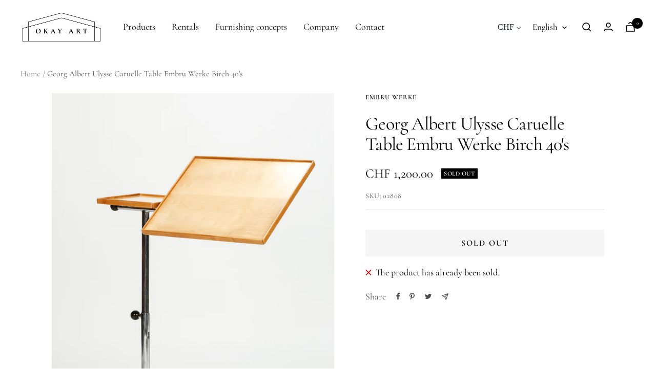

--- FILE ---
content_type: text/html; charset=utf-8
request_url: https://okayart.com/en/products/georg-albert-ulysse-caruelle-tisch-embru-birke-40er
body_size: 40411
content:
<!doctype html><html class="no-js" lang="en" dir="ltr">
  <head><!-- /snippets/ls-head.liquid -->
<!-- /snippets/ls-sdk.liquid -->
<script type="text/javascript">
  window.LangShopConfig = {
    "currentLanguage": "en",
    "currentCurrency": "chf",
    "currentCountry": "CH",
    "shopifyLocales":[{"code":"de","rootUrl":"\/"},{"code":"en","rootUrl":"\/en"}    ],"shopifyCurrencies": ["CHF"],
    "originalLanguage":{"code":"de","alias":null,"title":"German","icon":null,"published":true,"active":false},
    "targetLanguages":[{"code":"en","alias":null,"title":"English","icon":null,"published":true,"active":true}],
    "languagesSwitchers":[{"id":92927330,"title":"Umschalter DE\/EN","type":"dropdown","status":"published","display":"titles","position":"relative","offset":"10px 10px","shortTitles":true,"isolateStyles":false,"icons":"rounded","sprite":"flags","defaultStyles":true,"devices":{"mobile":{"visible":true,"minWidth":null,"maxWidth":{"value":480,"dimension":"px"}},"tablet":{"visible":true,"minWidth":{"value":481,"dimension":"px"},"maxWidth":{"value":1023,"dimension":"px"}},"desktop":{"visible":true,"minWidth":{"value":1024,"dimension":"px"},"maxWidth":null}},"styles":{"dropdown":{"activeContainer":{"padding":{"top":{"value":8,"dimension":"px"},"right":{"value":10,"dimension":"px"},"bottom":{"value":8,"dimension":"px"},"left":{"value":10,"dimension":"px"}},"background":"rgba(255, 255, 255, 0.95)","borderRadius":{"topLeft":{"value":0,"dimension":"px"},"topRight":{"value":0,"dimension":"px"},"bottomLeft":{"value":0,"dimension":"px"},"bottomRight":{"value":0,"dimension":"px"}},"borderTop":{"color":"rgba(224, 224, 224, 1)","style":"none","width":{"value":1,"dimension":"px"}},"borderRight":{"color":"rgba(224, 224, 224, 1)","style":"none","width":{"value":1,"dimension":"px"}},"borderBottom":{"color":"rgba(224, 224, 224, 1)","style":"none","width":{"value":1,"dimension":"px"}},"borderLeft":{"color":"rgba(224, 224, 224, 1)","style":"none","width":{"value":1,"dimension":"px"}}},"activeContainerHovered":null,"activeItem":{"fontSize":{"value":15,"dimension":"px"},"fontFamily":"Open Sans","color":"rgba(0, 0, 0, 1)"},"activeItemHovered":null,"activeItemIcon":{"offset":{"value":10,"dimension":"px"},"position":"left"},"dropdownContainer":{"animation":"sliding","background":"rgba(255, 255, 255, 0.95)","borderRadius":{"topLeft":{"value":0,"dimension":"px"},"topRight":{"value":0,"dimension":"px"},"bottomLeft":{"value":0,"dimension":"px"},"bottomRight":{"value":0,"dimension":"px"}},"borderTop":{"color":"rgba(224, 224, 224, 1)","style":"solid","width":{"value":1,"dimension":"px"}},"borderRight":{"color":"rgba(224, 224, 224, 1)","style":"solid","width":{"value":1,"dimension":"px"}},"borderBottom":{"color":"rgba(224, 224, 224, 1)","style":"solid","width":{"value":1,"dimension":"px"}},"borderLeft":{"color":"rgba(224, 224, 224, 1)","style":"solid","width":{"value":1,"dimension":"px"}},"padding":{"top":{"value":0,"dimension":"px"},"right":{"value":0,"dimension":"px"},"bottom":{"value":0,"dimension":"px"},"left":{"value":0,"dimension":"px"}}},"dropdownContainerHovered":null,"dropdownItem":{"padding":{"top":{"value":8,"dimension":"px"},"right":{"value":10,"dimension":"px"},"bottom":{"value":8,"dimension":"px"},"left":{"value":10,"dimension":"px"}},"fontSize":{"value":13,"dimension":"px"},"fontFamily":"Open Sans","color":"rgba(39, 46, 49, 1)"},"dropdownItemHovered":{"color":"rgba(27, 160, 227, 1)"},"dropdownItemIcon":{"position":"left","offset":{"value":10,"dimension":"px"}},"arrow":{"color":"rgba(0, 0, 0, 1)","position":"right","offset":{"value":20,"dimension":"px"},"size":{"value":6,"dimension":"px"}}},"inline":{"container":{"background":"rgba(255,255,255,.95)","borderRadius":{"topLeft":{"value":4,"dimension":"px"},"topRight":{"value":4,"dimension":"px"},"bottomLeft":{"value":4,"dimension":"px"},"bottomRight":{"value":4,"dimension":"px"}},"borderTop":{"color":"rgba(224, 224, 224, 1)","style":"solid","width":{"value":1,"dimension":"px"}},"borderRight":{"color":"rgba(224, 224, 224, 1)","style":"solid","width":{"value":1,"dimension":"px"}},"borderBottom":{"color":"rgba(224, 224, 224, 1)","style":"solid","width":{"value":1,"dimension":"px"}},"borderLeft":{"color":"rgba(224, 224, 224, 1)","style":"solid","width":{"value":1,"dimension":"px"}}},"containerHovered":null,"item":{"background":"transparent","padding":{"top":{"value":8,"dimension":"px"},"right":{"value":10,"dimension":"px"},"bottom":{"value":8,"dimension":"px"},"left":{"value":10,"dimension":"px"}},"fontSize":{"value":13,"dimension":"px"},"fontFamily":"Open Sans","color":"rgba(39, 46, 49, 1)"},"itemHovered":{"background":"rgba(245, 245, 245, 1)","color":"rgba(39, 46, 49, 1)"},"itemActive":{"background":"rgba(245, 245, 245, 1)","color":"rgba(27, 160, 227, 1)"},"itemIcon":{"position":"left","offset":{"value":10,"dimension":"px"}}},"ios":{"activeContainer":{"padding":{"top":{"value":0,"dimension":"px"},"right":{"value":0,"dimension":"px"},"bottom":{"value":0,"dimension":"px"},"left":{"value":0,"dimension":"px"}},"background":"rgba(255,255,255,.95)","borderRadius":{"topLeft":{"value":0,"dimension":"px"},"topRight":{"value":0,"dimension":"px"},"bottomLeft":{"value":0,"dimension":"px"},"bottomRight":{"value":0,"dimension":"px"}},"borderTop":{"color":"rgba(224, 224, 224, 1)","style":"solid","width":{"value":1,"dimension":"px"}},"borderRight":{"color":"rgba(224, 224, 224, 1)","style":"solid","width":{"value":1,"dimension":"px"}},"borderBottom":{"color":"rgba(224, 224, 224, 1)","style":"solid","width":{"value":1,"dimension":"px"}},"borderLeft":{"color":"rgba(224, 224, 224, 1)","style":"solid","width":{"value":1,"dimension":"px"}}},"activeContainerHovered":null,"activeItem":{"fontSize":{"value":13,"dimension":"px"},"fontFamily":"Open Sans","color":"rgba(39, 46, 49, 1)","padding":{"top":{"value":8,"dimension":"px"},"right":{"value":10,"dimension":"px"},"bottom":{"value":8,"dimension":"px"},"left":{"value":10,"dimension":"px"}}},"activeItemHovered":null,"activeItemIcon":{"position":"left","offset":{"value":10,"dimension":"px"}},"modalOverlay":{"background":"rgba(0, 0, 0, 0.7)"},"wheelButtonsContainer":{"background":"rgba(255, 255, 255, 1)","padding":{"top":{"value":8,"dimension":"px"},"right":{"value":10,"dimension":"px"},"bottom":{"value":8,"dimension":"px"},"left":{"value":10,"dimension":"px"}},"borderTop":{"color":"rgba(224, 224, 224, 1)","style":"solid","width":{"value":0,"dimension":"px"}},"borderRight":{"color":"rgba(224, 224, 224, 1)","style":"solid","width":{"value":0,"dimension":"px"}},"borderBottom":{"color":"rgba(224, 224, 224, 1)","style":"solid","width":{"value":1,"dimension":"px"}},"borderLeft":{"color":"rgba(224, 224, 224, 1)","style":"solid","width":{"value":0,"dimension":"px"}}},"wheelCloseButton":{"fontSize":{"value":14,"dimension":"px"},"fontFamily":"Open Sans","color":"rgba(39, 46, 49, 1)","fontWeight":"bold"},"wheelCloseButtonHover":null,"wheelSubmitButton":{"fontSize":{"value":14,"dimension":"px"},"fontFamily":"Open Sans","color":"rgba(39, 46, 49, 1)","fontWeight":"bold"},"wheelSubmitButtonHover":null,"wheelPanelContainer":{"background":"rgba(255, 255, 255, 1)"},"wheelLine":{"borderTop":{"color":"rgba(224, 224, 224, 1)","style":"solid","width":{"value":1,"dimension":"px"}},"borderRight":{"color":"rgba(224, 224, 224, 1)","style":"solid","width":{"value":0,"dimension":"px"}},"borderBottom":{"color":"rgba(224, 224, 224, 1)","style":"solid","width":{"value":1,"dimension":"px"}},"borderLeft":{"color":"rgba(224, 224, 224, 1)","style":"solid","width":{"value":0,"dimension":"px"}}},"wheelItem":{"background":"transparent","padding":{"top":{"value":8,"dimension":"px"},"right":{"value":10,"dimension":"px"},"bottom":{"value":8,"dimension":"px"},"left":{"value":10,"dimension":"px"}},"fontSize":{"value":13,"dimension":"px"},"fontFamily":"Open Sans","color":"rgba(39, 46, 49, 1)","justifyContent":"flex-start"},"wheelItemIcon":{"position":"left","offset":{"value":10,"dimension":"px"}}},"modal":{"activeContainer":{"padding":{"top":{"value":0,"dimension":"px"},"right":{"value":0,"dimension":"px"},"bottom":{"value":0,"dimension":"px"},"left":{"value":0,"dimension":"px"}},"background":"rgba(255,255,255,.95)","borderRadius":{"topLeft":{"value":0,"dimension":"px"},"topRight":{"value":0,"dimension":"px"},"bottomLeft":{"value":0,"dimension":"px"},"bottomRight":{"value":0,"dimension":"px"}},"borderTop":{"color":"rgba(224, 224, 224, 1)","style":"solid","width":{"value":1,"dimension":"px"}},"borderRight":{"color":"rgba(224, 224, 224, 1)","style":"solid","width":{"value":1,"dimension":"px"}},"borderBottom":{"color":"rgba(224, 224, 224, 1)","style":"solid","width":{"value":1,"dimension":"px"}},"borderLeft":{"color":"rgba(224, 224, 224, 1)","style":"solid","width":{"value":1,"dimension":"px"}}},"activeContainerHovered":null,"activeItem":{"fontSize":{"value":13,"dimension":"px"},"fontFamily":"Open Sans","color":"rgba(39, 46, 49, 1)","padding":{"top":{"value":8,"dimension":"px"},"right":{"value":10,"dimension":"px"},"bottom":{"value":8,"dimension":"px"},"left":{"value":10,"dimension":"px"}}},"activeItemHovered":null,"activeItemIcon":{"position":"left","offset":{"value":10,"dimension":"px"}},"modalOverlay":{"background":"rgba(0, 0, 0, 0.7)"},"modalContent":{"animation":"sliding-down","background":"rgba(255, 255, 255, 1)","maxHeight":{"value":80,"dimension":"vh"},"maxWidth":{"value":80,"dimension":"vw"},"width":{"value":320,"dimension":"px"}},"modalContentHover":null,"modalItem":{"reverseElements":true,"fontSize":{"value":11,"dimension":"px"},"fontFamily":"Open Sans","color":"rgba(102, 102, 102, 1)","textTransform":"uppercase","fontWeight":"bold","justifyContent":"space-between","letterSpacing":{"value":3,"dimension":"px"},"padding":{"top":{"value":20,"dimension":"px"},"right":{"value":26,"dimension":"px"},"bottom":{"value":20,"dimension":"px"},"left":{"value":26,"dimension":"px"}}},"modalItemIcon":{"offset":{"value":20,"dimension":"px"}},"modalItemRadio":{"size":{"value":20,"dimension":"px"},"offset":{"value":20,"dimension":"px"},"color":"rgba(193, 202, 202, 1)"},"modalItemHovered":{"background":"rgba(255, 103, 99, 0.5)","color":"rgba(254, 236, 233, 1)"},"modalItemHoveredRadio":{"size":{"value":20,"dimension":"px"},"offset":{"value":20,"dimension":"px"},"color":"rgba(254, 236, 233, 1)"},"modalActiveItem":{"fontSize":{"value":15,"dimension":"px"},"color":"rgba(254, 236, 233, 1)","background":"rgba(255, 103, 99, 1)"},"modalActiveItemRadio":{"size":{"value":24,"dimension":"px"},"offset":{"value":18,"dimension":"px"},"color":"rgba(255, 255, 255, 1)"},"modalActiveItemHovered":null,"modalActiveItemHoveredRadio":null},"select":{"container":{"background":"rgba(255,255,255, 1)","borderRadius":{"topLeft":{"value":4,"dimension":"px"},"topRight":{"value":4,"dimension":"px"},"bottomLeft":{"value":4,"dimension":"px"},"bottomRight":{"value":4,"dimension":"px"}},"borderTop":{"color":"rgba(204, 204, 204, 1)","style":"solid","width":{"value":1,"dimension":"px"}},"borderRight":{"color":"rgba(204, 204, 204, 1)","style":"solid","width":{"value":1,"dimension":"px"}},"borderBottom":{"color":"rgba(204, 204, 204, 1)","style":"solid","width":{"value":1,"dimension":"px"}},"borderLeft":{"color":"rgba(204, 204, 204, 1)","style":"solid","width":{"value":1,"dimension":"px"}}},"text":{"padding":{"top":{"value":5,"dimension":"px"},"right":{"value":8,"dimension":"px"},"bottom":{"value":5,"dimension":"px"},"left":{"value":8,"dimension":"px"}},"fontSize":{"value":13,"dimension":"px"},"fontFamily":"Open Sans","color":"rgba(39, 46, 49, 1)"}}}}],
    "defaultCurrency":{"code":"chf","title":"Swiss Franc","icon":null,"rate":0.9314,"formatWithCurrency":"CHF {{amount}}","formatWithoutCurrency":"CHF {{amount}}"},
    "targetCurrencies":[{"code":"eur","title":"Euro","icon":null,"rate":0.9746,"formatWithCurrency":"€{{amount}} EUR","formatWithoutCurrency":"€{{amount}}"},{"code":"usd","title":"US Dollar","icon":null,"rate":1,"formatWithCurrency":"${{amount}} USD","formatWithoutCurrency":"${{amount}}"},{"code":"gbp","title":"Pound Sterling","icon":null,"rate":0.8241,"formatWithCurrency":"£{{amount}} GBP","formatWithoutCurrency":"£{{amount}}"}],
    "currenciesSwitchers":[{"id":61746226,"title":"Desktop","type":"dropdown","status":"published","display":"titles","position":"relative","offset":"10px 10px","shortTitles":true,"isolateStyles":false,"icons":"rounded","sprite":"flags","defaultStyles":true,"devices":{"mobile":{"visible":true,"minWidth":null,"maxWidth":{"value":480,"dimension":"px"}},"tablet":{"visible":true,"minWidth":{"value":481,"dimension":"px"},"maxWidth":{"value":1023,"dimension":"px"}},"desktop":{"visible":true,"minWidth":{"value":1024,"dimension":"px"},"maxWidth":null}},"styles":{"dropdown":{"activeContainer":{"padding":{"top":{"value":8,"dimension":"px"},"right":{"value":10,"dimension":"px"},"bottom":{"value":8,"dimension":"px"},"left":{"value":10,"dimension":"px"}},"background":"rgba(255, 255, 255, 0.95)","borderRadius":{"topLeft":{"value":0,"dimension":"px"},"topRight":{"value":0,"dimension":"px"},"bottomLeft":{"value":0,"dimension":"px"},"bottomRight":{"value":0,"dimension":"px"}},"borderTop":{"color":"rgba(224, 224, 224, 1)","style":"none","width":{"value":1,"dimension":"px"}},"borderRight":{"color":"rgba(224, 224, 224, 1)","style":"none","width":{"value":1,"dimension":"px"}},"borderBottom":{"color":"rgba(224, 224, 224, 1)","style":"none","width":{"value":1,"dimension":"px"}},"borderLeft":{"color":"rgba(224, 224, 224, 1)","style":"none","width":{"value":1,"dimension":"px"}}},"activeContainerHovered":null,"activeItem":{"fontSize":{"value":16,"dimension":"px"},"fontFamily":"Times New Roman","color":"rgba(39, 46, 49, 1)"},"activeItemHovered":null,"activeItemIcon":{"offset":{"value":10,"dimension":"px"},"position":"left"},"dropdownContainer":{"animation":"sliding","background":"rgba(255,255,255,.95)","borderRadius":{"topLeft":{"value":0,"dimension":"px"},"topRight":{"value":0,"dimension":"px"},"bottomLeft":{"value":0,"dimension":"px"},"bottomRight":{"value":0,"dimension":"px"}},"borderTop":{"color":"rgba(224, 224, 224, 1)","style":"solid","width":{"value":1,"dimension":"px"}},"borderRight":{"color":"rgba(224, 224, 224, 1)","style":"solid","width":{"value":1,"dimension":"px"}},"borderBottom":{"color":"rgba(224, 224, 224, 1)","style":"solid","width":{"value":1,"dimension":"px"}},"borderLeft":{"color":"rgba(224, 224, 224, 1)","style":"solid","width":{"value":1,"dimension":"px"}},"padding":{"top":{"value":0,"dimension":"px"},"right":{"value":0,"dimension":"px"},"bottom":{"value":0,"dimension":"px"},"left":{"value":0,"dimension":"px"}}},"dropdownContainerHovered":null,"dropdownItem":{"padding":{"top":{"value":8,"dimension":"px"},"right":{"value":10,"dimension":"px"},"bottom":{"value":8,"dimension":"px"},"left":{"value":10,"dimension":"px"}},"fontSize":{"value":16,"dimension":"px"},"fontFamily":"Open Sans","color":"rgba(39, 46, 49, 1)"},"dropdownItemHovered":{"color":"rgba(27, 160, 227, 1)"},"dropdownItemIcon":{"position":"left","offset":{"value":10,"dimension":"px"}},"arrow":{"color":"rgba(39, 46, 49, 1)","position":"right","offset":{"value":20,"dimension":"px"},"size":{"value":6,"dimension":"px"}}},"inline":{"container":{"background":"rgba(255,255,255,.95)","borderRadius":{"topLeft":{"value":4,"dimension":"px"},"topRight":{"value":4,"dimension":"px"},"bottomLeft":{"value":4,"dimension":"px"},"bottomRight":{"value":4,"dimension":"px"}},"borderTop":{"color":"rgba(224, 224, 224, 1)","style":"solid","width":{"value":1,"dimension":"px"}},"borderRight":{"color":"rgba(224, 224, 224, 1)","style":"solid","width":{"value":1,"dimension":"px"}},"borderBottom":{"color":"rgba(224, 224, 224, 1)","style":"solid","width":{"value":1,"dimension":"px"}},"borderLeft":{"color":"rgba(224, 224, 224, 1)","style":"solid","width":{"value":1,"dimension":"px"}}},"containerHovered":null,"item":{"background":"transparent","padding":{"top":{"value":8,"dimension":"px"},"right":{"value":10,"dimension":"px"},"bottom":{"value":8,"dimension":"px"},"left":{"value":10,"dimension":"px"}},"fontSize":{"value":13,"dimension":"px"},"fontFamily":"Open Sans","color":"rgba(39, 46, 49, 1)"},"itemHovered":{"background":"rgba(245, 245, 245, 1)","color":"rgba(39, 46, 49, 1)"},"itemActive":{"background":"rgba(245, 245, 245, 1)","color":"rgba(27, 160, 227, 1)"},"itemIcon":{"position":"left","offset":{"value":10,"dimension":"px"}}},"ios":{"activeContainer":{"padding":{"top":{"value":0,"dimension":"px"},"right":{"value":0,"dimension":"px"},"bottom":{"value":0,"dimension":"px"},"left":{"value":0,"dimension":"px"}},"background":"rgba(255,255,255,.95)","borderRadius":{"topLeft":{"value":0,"dimension":"px"},"topRight":{"value":0,"dimension":"px"},"bottomLeft":{"value":0,"dimension":"px"},"bottomRight":{"value":0,"dimension":"px"}},"borderTop":{"color":"rgba(224, 224, 224, 1)","style":"solid","width":{"value":1,"dimension":"px"}},"borderRight":{"color":"rgba(224, 224, 224, 1)","style":"solid","width":{"value":1,"dimension":"px"}},"borderBottom":{"color":"rgba(224, 224, 224, 1)","style":"solid","width":{"value":1,"dimension":"px"}},"borderLeft":{"color":"rgba(224, 224, 224, 1)","style":"solid","width":{"value":1,"dimension":"px"}}},"activeContainerHovered":null,"activeItem":{"fontSize":{"value":13,"dimension":"px"},"fontFamily":"Open Sans","color":"rgba(39, 46, 49, 1)","padding":{"top":{"value":8,"dimension":"px"},"right":{"value":10,"dimension":"px"},"bottom":{"value":8,"dimension":"px"},"left":{"value":10,"dimension":"px"}}},"activeItemHovered":null,"activeItemIcon":{"position":"left","offset":{"value":10,"dimension":"px"}},"modalOverlay":{"background":"rgba(0, 0, 0, 0.7)"},"wheelButtonsContainer":{"background":"rgba(255, 255, 255, 1)","padding":{"top":{"value":8,"dimension":"px"},"right":{"value":10,"dimension":"px"},"bottom":{"value":8,"dimension":"px"},"left":{"value":10,"dimension":"px"}},"borderTop":{"color":"rgba(224, 224, 224, 1)","style":"solid","width":{"value":0,"dimension":"px"}},"borderRight":{"color":"rgba(224, 224, 224, 1)","style":"solid","width":{"value":0,"dimension":"px"}},"borderBottom":{"color":"rgba(224, 224, 224, 1)","style":"solid","width":{"value":1,"dimension":"px"}},"borderLeft":{"color":"rgba(224, 224, 224, 1)","style":"solid","width":{"value":0,"dimension":"px"}}},"wheelCloseButton":{"fontSize":{"value":14,"dimension":"px"},"fontFamily":"Open Sans","color":"rgba(39, 46, 49, 1)","fontWeight":"bold"},"wheelCloseButtonHover":null,"wheelSubmitButton":{"fontSize":{"value":14,"dimension":"px"},"fontFamily":"Open Sans","color":"rgba(39, 46, 49, 1)","fontWeight":"bold"},"wheelSubmitButtonHover":null,"wheelPanelContainer":{"background":"rgba(255, 255, 255, 1)"},"wheelLine":{"borderTop":{"color":"rgba(224, 224, 224, 1)","style":"solid","width":{"value":1,"dimension":"px"}},"borderRight":{"color":"rgba(224, 224, 224, 1)","style":"solid","width":{"value":0,"dimension":"px"}},"borderBottom":{"color":"rgba(224, 224, 224, 1)","style":"solid","width":{"value":1,"dimension":"px"}},"borderLeft":{"color":"rgba(224, 224, 224, 1)","style":"solid","width":{"value":0,"dimension":"px"}}},"wheelItem":{"background":"transparent","padding":{"top":{"value":8,"dimension":"px"},"right":{"value":10,"dimension":"px"},"bottom":{"value":8,"dimension":"px"},"left":{"value":10,"dimension":"px"}},"fontSize":{"value":13,"dimension":"px"},"fontFamily":"Open Sans","color":"rgba(39, 46, 49, 1)","justifyContent":"flex-start"},"wheelItemIcon":{"position":"left","offset":{"value":10,"dimension":"px"}}},"modal":{"activeContainer":{"padding":{"top":{"value":0,"dimension":"px"},"right":{"value":0,"dimension":"px"},"bottom":{"value":0,"dimension":"px"},"left":{"value":0,"dimension":"px"}},"background":"rgba(255,255,255,.95)","borderRadius":{"topLeft":{"value":0,"dimension":"px"},"topRight":{"value":0,"dimension":"px"},"bottomLeft":{"value":0,"dimension":"px"},"bottomRight":{"value":0,"dimension":"px"}},"borderTop":{"color":"rgba(224, 224, 224, 1)","style":"solid","width":{"value":1,"dimension":"px"}},"borderRight":{"color":"rgba(224, 224, 224, 1)","style":"solid","width":{"value":1,"dimension":"px"}},"borderBottom":{"color":"rgba(224, 224, 224, 1)","style":"solid","width":{"value":1,"dimension":"px"}},"borderLeft":{"color":"rgba(224, 224, 224, 1)","style":"solid","width":{"value":1,"dimension":"px"}}},"activeContainerHovered":null,"activeItem":{"fontSize":{"value":13,"dimension":"px"},"fontFamily":"Open Sans","color":"rgba(39, 46, 49, 1)","padding":{"top":{"value":8,"dimension":"px"},"right":{"value":10,"dimension":"px"},"bottom":{"value":8,"dimension":"px"},"left":{"value":10,"dimension":"px"}}},"activeItemHovered":null,"activeItemIcon":{"position":"left","offset":{"value":10,"dimension":"px"}},"modalOverlay":{"background":"rgba(0, 0, 0, 0.7)"},"modalContent":{"animation":"sliding-down","background":"rgba(255, 255, 255, 1)","maxHeight":{"value":80,"dimension":"vh"},"maxWidth":{"value":80,"dimension":"vw"},"width":{"value":320,"dimension":"px"}},"modalContentHover":null,"modalItem":{"reverseElements":true,"fontSize":{"value":11,"dimension":"px"},"fontFamily":"Open Sans","color":"rgba(102, 102, 102, 1)","textTransform":"uppercase","fontWeight":"bold","justifyContent":"space-between","letterSpacing":{"value":3,"dimension":"px"},"padding":{"top":{"value":20,"dimension":"px"},"right":{"value":26,"dimension":"px"},"bottom":{"value":20,"dimension":"px"},"left":{"value":26,"dimension":"px"}}},"modalItemIcon":{"offset":{"value":20,"dimension":"px"}},"modalItemRadio":{"size":{"value":20,"dimension":"px"},"offset":{"value":20,"dimension":"px"},"color":"rgba(193, 202, 202, 1)"},"modalItemHovered":{"background":"rgba(255, 103, 99, 0.5)","color":"rgba(254, 236, 233, 1)"},"modalItemHoveredRadio":{"size":{"value":20,"dimension":"px"},"offset":{"value":20,"dimension":"px"},"color":"rgba(254, 236, 233, 1)"},"modalActiveItem":{"fontSize":{"value":15,"dimension":"px"},"color":"rgba(254, 236, 233, 1)","background":"rgba(255, 103, 99, 1)"},"modalActiveItemRadio":{"size":{"value":24,"dimension":"px"},"offset":{"value":18,"dimension":"px"},"color":"rgba(255, 255, 255, 1)"},"modalActiveItemHovered":null,"modalActiveItemHoveredRadio":null},"select":{"container":{"background":"rgba(255,255,255, 1)","borderRadius":{"topLeft":{"value":4,"dimension":"px"},"topRight":{"value":4,"dimension":"px"},"bottomLeft":{"value":4,"dimension":"px"},"bottomRight":{"value":4,"dimension":"px"}},"borderTop":{"color":"rgba(204, 204, 204, 1)","style":"none","width":{"value":1,"dimension":"px"}},"borderRight":{"color":"rgba(204, 204, 204, 1)","style":"none","width":{"value":1,"dimension":"px"}},"borderBottom":{"color":"rgba(204, 204, 204, 1)","style":"none","width":{"value":1,"dimension":"px"}},"borderLeft":{"color":"rgba(204, 204, 204, 1)","style":"none","width":{"value":1,"dimension":"px"}},"cursor":"auto"},"text":{"padding":{"top":{"value":5,"dimension":"px"},"right":{"value":8,"dimension":"px"},"bottom":{"value":5,"dimension":"px"},"left":{"value":8,"dimension":"px"}},"fontSize":{"value":13,"dimension":"px"},"fontFamily":"Open Sans","color":"rgba(39, 46, 49, 1)"}}}},{"id":8516918508,"title":null,"type":"dropdown","status":"disabled","display":"all","position":"bottom-right","offset":"10px 10px","shortTitles":true,"isolateStyles":false,"icons":"rounded","sprite":"flags","defaultStyles":true,"devices":{"mobile":{"visible":true,"minWidth":null,"maxWidth":{"value":480,"dimension":"px"}},"tablet":{"visible":true,"minWidth":{"value":481,"dimension":"px"},"maxWidth":{"value":1023,"dimension":"px"}},"desktop":{"visible":true,"minWidth":{"value":1024,"dimension":"px"},"maxWidth":null}},"styles":{"dropdown":{"activeContainer":{"padding":{"top":{"value":8,"dimension":"px"},"right":{"value":10,"dimension":"px"},"bottom":{"value":8,"dimension":"px"},"left":{"value":10,"dimension":"px"}},"background":"rgba(255,255,255,0.95)","borderRadius":{"topLeft":{"value":0,"dimension":"px"},"topRight":{"value":0,"dimension":"px"},"bottomLeft":{"value":0,"dimension":"px"},"bottomRight":{"value":0,"dimension":"px"}},"borderTop":{"color":"rgba(224, 224, 224, 1)","style":"solid","width":{"value":1,"dimension":"px"}},"borderRight":{"color":"rgba(224, 224, 224, 1)","style":"solid","width":{"value":1,"dimension":"px"}},"borderBottom":{"color":"rgba(224, 224, 224, 1)","style":"solid","width":{"value":1,"dimension":"px"}},"borderLeft":{"color":"rgba(224, 224, 224, 1)","style":"solid","width":{"value":1,"dimension":"px"}}},"activeContainerHovered":null,"activeItem":{"fontSize":{"value":13,"dimension":"px"},"fontFamily":"Open Sans","color":"rgba(39, 46, 49, 1)"},"activeItemHovered":null,"activeItemIcon":{"offset":{"value":10,"dimension":"px"},"position":"left"},"dropdownContainer":{"animation":"sliding","background":"rgba(255,255,255,0.95)","borderRadius":{"topLeft":{"value":0,"dimension":"px"},"topRight":{"value":0,"dimension":"px"},"bottomLeft":{"value":0,"dimension":"px"},"bottomRight":{"value":0,"dimension":"px"}},"borderTop":{"color":"rgba(224, 224, 224, 1)","style":"solid","width":{"value":1,"dimension":"px"}},"borderRight":{"color":"rgba(224, 224, 224, 1)","style":"solid","width":{"value":1,"dimension":"px"}},"borderBottom":{"color":"rgba(224, 224, 224, 1)","style":"solid","width":{"value":1,"dimension":"px"}},"borderLeft":{"color":"rgba(224, 224, 224, 1)","style":"solid","width":{"value":1,"dimension":"px"}},"padding":{"top":{"value":0,"dimension":"px"},"right":{"value":0,"dimension":"px"},"bottom":{"value":0,"dimension":"px"},"left":{"value":0,"dimension":"px"}}},"dropdownContainerHovered":null,"dropdownItem":{"padding":{"top":{"value":8,"dimension":"px"},"right":{"value":10,"dimension":"px"},"bottom":{"value":8,"dimension":"px"},"left":{"value":10,"dimension":"px"}},"fontSize":{"value":13,"dimension":"px"},"fontFamily":"Open Sans","color":"rgba(39, 46, 49, 1)"},"dropdownItemHovered":{"color":"rgba(27, 160, 227, 1)"},"dropdownItemIcon":{"position":"left","offset":{"value":10,"dimension":"px"}},"arrow":{"color":"rgba(39, 46, 49, 1)","position":"right","offset":{"value":20,"dimension":"px"},"size":{"value":6,"dimension":"px"}}},"inline":{"container":{"background":"rgba(255,255,255,0.95)","borderRadius":{"topLeft":{"value":4,"dimension":"px"},"topRight":{"value":4,"dimension":"px"},"bottomLeft":{"value":4,"dimension":"px"},"bottomRight":{"value":4,"dimension":"px"}},"borderTop":{"color":"rgba(224, 224, 224, 1)","style":"solid","width":{"value":1,"dimension":"px"}},"borderRight":{"color":"rgba(224, 224, 224, 1)","style":"solid","width":{"value":1,"dimension":"px"}},"borderBottom":{"color":"rgba(224, 224, 224, 1)","style":"solid","width":{"value":1,"dimension":"px"}},"borderLeft":{"color":"rgba(224, 224, 224, 1)","style":"solid","width":{"value":1,"dimension":"px"}}},"containerHovered":null,"item":{"background":"transparent","padding":{"top":{"value":8,"dimension":"px"},"right":{"value":10,"dimension":"px"},"bottom":{"value":8,"dimension":"px"},"left":{"value":10,"dimension":"px"}},"fontSize":{"value":13,"dimension":"px"},"fontFamily":"Open Sans","color":"rgba(39, 46, 49, 1)"},"itemHovered":{"background":"rgba(245, 245, 245, 1)","color":"rgba(39, 46, 49, 1)"},"itemActive":{"background":"rgba(245, 245, 245, 1)","color":"rgba(27, 160, 227, 1)"},"itemIcon":{"position":"left","offset":{"value":10,"dimension":"px"}}},"ios":{"activeContainer":{"padding":{"top":{"value":0,"dimension":"px"},"right":{"value":0,"dimension":"px"},"bottom":{"value":0,"dimension":"px"},"left":{"value":0,"dimension":"px"}},"background":"rgba(255,255,255,0.95)","borderRadius":{"topLeft":{"value":0,"dimension":"px"},"topRight":{"value":0,"dimension":"px"},"bottomLeft":{"value":0,"dimension":"px"},"bottomRight":{"value":0,"dimension":"px"}},"borderTop":{"color":"rgba(224, 224, 224, 1)","style":"solid","width":{"value":1,"dimension":"px"}},"borderRight":{"color":"rgba(224, 224, 224, 1)","style":"solid","width":{"value":1,"dimension":"px"}},"borderBottom":{"color":"rgba(224, 224, 224, 1)","style":"solid","width":{"value":1,"dimension":"px"}},"borderLeft":{"color":"rgba(224, 224, 224, 1)","style":"solid","width":{"value":1,"dimension":"px"}}},"activeContainerHovered":null,"activeItem":{"fontSize":{"value":13,"dimension":"px"},"fontFamily":"Open Sans","color":"rgba(39, 46, 49, 1)","padding":{"top":{"value":8,"dimension":"px"},"right":{"value":10,"dimension":"px"},"bottom":{"value":8,"dimension":"px"},"left":{"value":10,"dimension":"px"}}},"activeItemHovered":null,"activeItemIcon":{"position":"left","offset":{"value":10,"dimension":"px"}},"modalOverlay":{"background":"rgba(0, 0, 0, 0.7)"},"wheelButtonsContainer":{"background":"rgba(255, 255, 255, 1)","padding":{"top":{"value":8,"dimension":"px"},"right":{"value":10,"dimension":"px"},"bottom":{"value":8,"dimension":"px"},"left":{"value":10,"dimension":"px"}},"borderTop":{"color":"rgba(224, 224, 224, 1)","style":"solid","width":{"value":0,"dimension":"px"}},"borderRight":{"color":"rgba(224, 224, 224, 1)","style":"solid","width":{"value":0,"dimension":"px"}},"borderBottom":{"color":"rgba(224, 224, 224, 1)","style":"solid","width":{"value":1,"dimension":"px"}},"borderLeft":{"color":"rgba(224, 224, 224, 1)","style":"solid","width":{"value":0,"dimension":"px"}}},"wheelCloseButton":{"fontSize":{"value":14,"dimension":"px"},"fontFamily":"Open Sans","color":"rgba(39, 46, 49, 1)","fontWeight":"bold"},"wheelCloseButtonHover":null,"wheelSubmitButton":{"fontSize":{"value":14,"dimension":"px"},"fontFamily":"Open Sans","color":"rgba(39, 46, 49, 1)","fontWeight":"bold"},"wheelSubmitButtonHover":null,"wheelPanelContainer":{"background":"rgba(255, 255, 255, 1)"},"wheelLine":{"borderTop":{"color":"rgba(224, 224, 224, 1)","style":"solid","width":{"value":1,"dimension":"px"}},"borderRight":{"color":"rgba(224, 224, 224, 1)","style":"solid","width":{"value":0,"dimension":"px"}},"borderBottom":{"color":"rgba(224, 224, 224, 1)","style":"solid","width":{"value":1,"dimension":"px"}},"borderLeft":{"color":"rgba(224, 224, 224, 1)","style":"solid","width":{"value":0,"dimension":"px"}}},"wheelItem":{"background":"transparent","padding":{"top":{"value":8,"dimension":"px"},"right":{"value":10,"dimension":"px"},"bottom":{"value":8,"dimension":"px"},"left":{"value":10,"dimension":"px"}},"fontSize":{"value":13,"dimension":"px"},"fontFamily":"Open Sans","color":"rgba(39, 46, 49, 1)","justifyContent":"flex-start"},"wheelItemIcon":{"position":"left","offset":{"value":10,"dimension":"px"}}},"modal":{"activeContainer":{"padding":{"top":{"value":0,"dimension":"px"},"right":{"value":0,"dimension":"px"},"bottom":{"value":0,"dimension":"px"},"left":{"value":0,"dimension":"px"}},"background":"rgba(255,255,255,0.95)","borderRadius":{"topLeft":{"value":0,"dimension":"px"},"topRight":{"value":0,"dimension":"px"},"bottomLeft":{"value":0,"dimension":"px"},"bottomRight":{"value":0,"dimension":"px"}},"borderTop":{"color":"rgba(224, 224, 224, 1)","style":"solid","width":{"value":1,"dimension":"px"}},"borderRight":{"color":"rgba(224, 224, 224, 1)","style":"solid","width":{"value":1,"dimension":"px"}},"borderBottom":{"color":"rgba(224, 224, 224, 1)","style":"solid","width":{"value":1,"dimension":"px"}},"borderLeft":{"color":"rgba(224, 224, 224, 1)","style":"solid","width":{"value":1,"dimension":"px"}}},"activeContainerHovered":null,"activeItem":{"fontSize":{"value":13,"dimension":"px"},"fontFamily":"Open Sans","color":"rgba(39, 46, 49, 1)","padding":{"top":{"value":8,"dimension":"px"},"right":{"value":10,"dimension":"px"},"bottom":{"value":8,"dimension":"px"},"left":{"value":10,"dimension":"px"}}},"activeItemHovered":null,"activeItemIcon":{"position":"left","offset":{"value":10,"dimension":"px"}},"modalOverlay":{"background":"rgba(0, 0, 0, 0.7)"},"modalContent":{"animation":"sliding-down","background":"rgba(255, 255, 255, 1)","maxHeight":{"value":80,"dimension":"vh"},"maxWidth":{"value":80,"dimension":"vw"},"width":{"value":320,"dimension":"px"}},"modalContentHover":null,"modalItem":{"reverseElements":true,"fontSize":{"value":11,"dimension":"px"},"fontFamily":"Open Sans","color":"rgba(102, 102, 102, 1)","textTransform":"uppercase","fontWeight":"bold","justifyContent":"space-between","letterSpacing":{"value":3,"dimension":"px"},"padding":{"top":{"value":20,"dimension":"px"},"right":{"value":26,"dimension":"px"},"bottom":{"value":20,"dimension":"px"},"left":{"value":26,"dimension":"px"}}},"modalItemIcon":{"offset":{"value":20,"dimension":"px"}},"modalItemRadio":{"size":{"value":20,"dimension":"px"},"offset":{"value":20,"dimension":"px"},"color":"rgba(193, 202, 202, 1)"},"modalItemHovered":{"background":"rgba(255, 103, 99, 0.5)","color":"rgba(254, 236, 233, 1)"},"modalItemHoveredRadio":{"size":{"value":20,"dimension":"px"},"offset":{"value":20,"dimension":"px"},"color":"rgba(254, 236, 233, 1)"},"modalActiveItem":{"fontSize":{"value":15,"dimension":"px"},"color":"rgba(254, 236, 233, 1)","background":"rgba(255, 103, 99, 1)"},"modalActiveItemRadio":{"size":{"value":24,"dimension":"px"},"offset":{"value":18,"dimension":"px"},"color":"rgba(255, 255, 255, 1)"},"modalActiveItemHovered":null,"modalActiveItemHoveredRadio":null},"select":{"container":{"background":"rgba(255,255,255, 1)","borderRadius":{"topLeft":{"value":4,"dimension":"px"},"topRight":{"value":4,"dimension":"px"},"bottomLeft":{"value":4,"dimension":"px"},"bottomRight":{"value":4,"dimension":"px"}},"borderTop":{"color":"rgba(204, 204, 204, 1)","style":"solid","width":{"value":1,"dimension":"px"}},"borderRight":{"color":"rgba(204, 204, 204, 1)","style":"solid","width":{"value":1,"dimension":"px"}},"borderBottom":{"color":"rgba(204, 204, 204, 1)","style":"solid","width":{"value":1,"dimension":"px"}},"borderLeft":{"color":"rgba(204, 204, 204, 1)","style":"solid","width":{"value":1,"dimension":"px"}}},"text":{"padding":{"top":{"value":5,"dimension":"px"},"right":{"value":8,"dimension":"px"},"bottom":{"value":5,"dimension":"px"},"left":{"value":8,"dimension":"px"}},"fontSize":{"value":13,"dimension":"px"},"fontFamily":"Open Sans","color":"rgba(39, 46, 49, 1)","lineHeight":{"value":13,"dimension":"px"}}}}},{"id":4150998885,"title":null,"type":"dropdown","status":"disabled","display":"all","position":"bottom-right","offset":"10px 10px","shortTitles":true,"isolateStyles":false,"icons":"rounded","sprite":"flags","defaultStyles":true,"devices":{"mobile":{"visible":true,"minWidth":null,"maxWidth":{"value":480,"dimension":"px"}},"tablet":{"visible":true,"minWidth":{"value":481,"dimension":"px"},"maxWidth":{"value":1023,"dimension":"px"}},"desktop":{"visible":true,"minWidth":{"value":1024,"dimension":"px"},"maxWidth":null}},"styles":{"dropdown":{"activeContainer":{"padding":{"top":{"value":8,"dimension":"px"},"right":{"value":10,"dimension":"px"},"bottom":{"value":8,"dimension":"px"},"left":{"value":10,"dimension":"px"}},"background":"rgba(255,255,255,0.95)","borderRadius":{"topLeft":{"value":0,"dimension":"px"},"topRight":{"value":0,"dimension":"px"},"bottomLeft":{"value":0,"dimension":"px"},"bottomRight":{"value":0,"dimension":"px"}},"borderTop":{"color":"rgba(224, 224, 224, 1)","style":"solid","width":{"value":1,"dimension":"px"}},"borderRight":{"color":"rgba(224, 224, 224, 1)","style":"solid","width":{"value":1,"dimension":"px"}},"borderBottom":{"color":"rgba(224, 224, 224, 1)","style":"solid","width":{"value":1,"dimension":"px"}},"borderLeft":{"color":"rgba(224, 224, 224, 1)","style":"solid","width":{"value":1,"dimension":"px"}}},"activeContainerHovered":null,"activeItem":{"fontSize":{"value":13,"dimension":"px"},"fontFamily":"Open Sans","color":"rgba(39, 46, 49, 1)"},"activeItemHovered":null,"activeItemIcon":{"offset":{"value":10,"dimension":"px"},"position":"left"},"dropdownContainer":{"animation":"sliding","background":"rgba(255,255,255,0.95)","borderRadius":{"topLeft":{"value":0,"dimension":"px"},"topRight":{"value":0,"dimension":"px"},"bottomLeft":{"value":0,"dimension":"px"},"bottomRight":{"value":0,"dimension":"px"}},"borderTop":{"color":"rgba(224, 224, 224, 1)","style":"solid","width":{"value":1,"dimension":"px"}},"borderRight":{"color":"rgba(224, 224, 224, 1)","style":"solid","width":{"value":1,"dimension":"px"}},"borderBottom":{"color":"rgba(224, 224, 224, 1)","style":"solid","width":{"value":1,"dimension":"px"}},"borderLeft":{"color":"rgba(224, 224, 224, 1)","style":"solid","width":{"value":1,"dimension":"px"}},"padding":{"top":{"value":0,"dimension":"px"},"right":{"value":0,"dimension":"px"},"bottom":{"value":0,"dimension":"px"},"left":{"value":0,"dimension":"px"}}},"dropdownContainerHovered":null,"dropdownItem":{"padding":{"top":{"value":8,"dimension":"px"},"right":{"value":10,"dimension":"px"},"bottom":{"value":8,"dimension":"px"},"left":{"value":10,"dimension":"px"}},"fontSize":{"value":13,"dimension":"px"},"fontFamily":"Open Sans","color":"rgba(39, 46, 49, 1)"},"dropdownItemHovered":{"color":"rgba(27, 160, 227, 1)"},"dropdownItemIcon":{"position":"left","offset":{"value":10,"dimension":"px"}},"arrow":{"color":"rgba(39, 46, 49, 1)","position":"right","offset":{"value":20,"dimension":"px"},"size":{"value":6,"dimension":"px"}}},"inline":{"container":{"background":"rgba(255,255,255,0.95)","borderRadius":{"topLeft":{"value":4,"dimension":"px"},"topRight":{"value":4,"dimension":"px"},"bottomLeft":{"value":4,"dimension":"px"},"bottomRight":{"value":4,"dimension":"px"}},"borderTop":{"color":"rgba(224, 224, 224, 1)","style":"solid","width":{"value":1,"dimension":"px"}},"borderRight":{"color":"rgba(224, 224, 224, 1)","style":"solid","width":{"value":1,"dimension":"px"}},"borderBottom":{"color":"rgba(224, 224, 224, 1)","style":"solid","width":{"value":1,"dimension":"px"}},"borderLeft":{"color":"rgba(224, 224, 224, 1)","style":"solid","width":{"value":1,"dimension":"px"}}},"containerHovered":null,"item":{"background":"transparent","padding":{"top":{"value":8,"dimension":"px"},"right":{"value":10,"dimension":"px"},"bottom":{"value":8,"dimension":"px"},"left":{"value":10,"dimension":"px"}},"fontSize":{"value":13,"dimension":"px"},"fontFamily":"Open Sans","color":"rgba(39, 46, 49, 1)"},"itemHovered":{"background":"rgba(245, 245, 245, 1)","color":"rgba(39, 46, 49, 1)"},"itemActive":{"background":"rgba(245, 245, 245, 1)","color":"rgba(27, 160, 227, 1)"},"itemIcon":{"position":"left","offset":{"value":10,"dimension":"px"}}},"ios":{"activeContainer":{"padding":{"top":{"value":0,"dimension":"px"},"right":{"value":0,"dimension":"px"},"bottom":{"value":0,"dimension":"px"},"left":{"value":0,"dimension":"px"}},"background":"rgba(255,255,255,0.95)","borderRadius":{"topLeft":{"value":0,"dimension":"px"},"topRight":{"value":0,"dimension":"px"},"bottomLeft":{"value":0,"dimension":"px"},"bottomRight":{"value":0,"dimension":"px"}},"borderTop":{"color":"rgba(224, 224, 224, 1)","style":"solid","width":{"value":1,"dimension":"px"}},"borderRight":{"color":"rgba(224, 224, 224, 1)","style":"solid","width":{"value":1,"dimension":"px"}},"borderBottom":{"color":"rgba(224, 224, 224, 1)","style":"solid","width":{"value":1,"dimension":"px"}},"borderLeft":{"color":"rgba(224, 224, 224, 1)","style":"solid","width":{"value":1,"dimension":"px"}}},"activeContainerHovered":null,"activeItem":{"fontSize":{"value":13,"dimension":"px"},"fontFamily":"Open Sans","color":"rgba(39, 46, 49, 1)","padding":{"top":{"value":8,"dimension":"px"},"right":{"value":10,"dimension":"px"},"bottom":{"value":8,"dimension":"px"},"left":{"value":10,"dimension":"px"}}},"activeItemHovered":null,"activeItemIcon":{"position":"left","offset":{"value":10,"dimension":"px"}},"modalOverlay":{"background":"rgba(0, 0, 0, 0.7)"},"wheelButtonsContainer":{"background":"rgba(255, 255, 255, 1)","padding":{"top":{"value":8,"dimension":"px"},"right":{"value":10,"dimension":"px"},"bottom":{"value":8,"dimension":"px"},"left":{"value":10,"dimension":"px"}},"borderTop":{"color":"rgba(224, 224, 224, 1)","style":"solid","width":{"value":0,"dimension":"px"}},"borderRight":{"color":"rgba(224, 224, 224, 1)","style":"solid","width":{"value":0,"dimension":"px"}},"borderBottom":{"color":"rgba(224, 224, 224, 1)","style":"solid","width":{"value":1,"dimension":"px"}},"borderLeft":{"color":"rgba(224, 224, 224, 1)","style":"solid","width":{"value":0,"dimension":"px"}}},"wheelCloseButton":{"fontSize":{"value":14,"dimension":"px"},"fontFamily":"Open Sans","color":"rgba(39, 46, 49, 1)","fontWeight":"bold"},"wheelCloseButtonHover":null,"wheelSubmitButton":{"fontSize":{"value":14,"dimension":"px"},"fontFamily":"Open Sans","color":"rgba(39, 46, 49, 1)","fontWeight":"bold"},"wheelSubmitButtonHover":null,"wheelPanelContainer":{"background":"rgba(255, 255, 255, 1)"},"wheelLine":{"borderTop":{"color":"rgba(224, 224, 224, 1)","style":"solid","width":{"value":1,"dimension":"px"}},"borderRight":{"color":"rgba(224, 224, 224, 1)","style":"solid","width":{"value":0,"dimension":"px"}},"borderBottom":{"color":"rgba(224, 224, 224, 1)","style":"solid","width":{"value":1,"dimension":"px"}},"borderLeft":{"color":"rgba(224, 224, 224, 1)","style":"solid","width":{"value":0,"dimension":"px"}}},"wheelItem":{"background":"transparent","padding":{"top":{"value":8,"dimension":"px"},"right":{"value":10,"dimension":"px"},"bottom":{"value":8,"dimension":"px"},"left":{"value":10,"dimension":"px"}},"fontSize":{"value":13,"dimension":"px"},"fontFamily":"Open Sans","color":"rgba(39, 46, 49, 1)","justifyContent":"flex-start"},"wheelItemIcon":{"position":"left","offset":{"value":10,"dimension":"px"}}},"modal":{"activeContainer":{"padding":{"top":{"value":0,"dimension":"px"},"right":{"value":0,"dimension":"px"},"bottom":{"value":0,"dimension":"px"},"left":{"value":0,"dimension":"px"}},"background":"rgba(255,255,255,0.95)","borderRadius":{"topLeft":{"value":0,"dimension":"px"},"topRight":{"value":0,"dimension":"px"},"bottomLeft":{"value":0,"dimension":"px"},"bottomRight":{"value":0,"dimension":"px"}},"borderTop":{"color":"rgba(224, 224, 224, 1)","style":"solid","width":{"value":1,"dimension":"px"}},"borderRight":{"color":"rgba(224, 224, 224, 1)","style":"solid","width":{"value":1,"dimension":"px"}},"borderBottom":{"color":"rgba(224, 224, 224, 1)","style":"solid","width":{"value":1,"dimension":"px"}},"borderLeft":{"color":"rgba(224, 224, 224, 1)","style":"solid","width":{"value":1,"dimension":"px"}}},"activeContainerHovered":null,"activeItem":{"fontSize":{"value":13,"dimension":"px"},"fontFamily":"Open Sans","color":"rgba(39, 46, 49, 1)","padding":{"top":{"value":8,"dimension":"px"},"right":{"value":10,"dimension":"px"},"bottom":{"value":8,"dimension":"px"},"left":{"value":10,"dimension":"px"}}},"activeItemHovered":null,"activeItemIcon":{"position":"left","offset":{"value":10,"dimension":"px"}},"modalOverlay":{"background":"rgba(0, 0, 0, 0.7)"},"modalContent":{"animation":"sliding-down","background":"rgba(255, 255, 255, 1)","maxHeight":{"value":80,"dimension":"vh"},"maxWidth":{"value":80,"dimension":"vw"},"width":{"value":320,"dimension":"px"}},"modalContentHover":null,"modalItem":{"reverseElements":true,"fontSize":{"value":11,"dimension":"px"},"fontFamily":"Open Sans","color":"rgba(102, 102, 102, 1)","textTransform":"uppercase","fontWeight":"bold","justifyContent":"space-between","letterSpacing":{"value":3,"dimension":"px"},"padding":{"top":{"value":20,"dimension":"px"},"right":{"value":26,"dimension":"px"},"bottom":{"value":20,"dimension":"px"},"left":{"value":26,"dimension":"px"}}},"modalItemIcon":{"offset":{"value":20,"dimension":"px"}},"modalItemRadio":{"size":{"value":20,"dimension":"px"},"offset":{"value":20,"dimension":"px"},"color":"rgba(193, 202, 202, 1)"},"modalItemHovered":{"background":"rgba(255, 103, 99, 0.5)","color":"rgba(254, 236, 233, 1)"},"modalItemHoveredRadio":{"size":{"value":20,"dimension":"px"},"offset":{"value":20,"dimension":"px"},"color":"rgba(254, 236, 233, 1)"},"modalActiveItem":{"fontSize":{"value":15,"dimension":"px"},"color":"rgba(254, 236, 233, 1)","background":"rgba(255, 103, 99, 1)"},"modalActiveItemRadio":{"size":{"value":24,"dimension":"px"},"offset":{"value":18,"dimension":"px"},"color":"rgba(255, 255, 255, 1)"},"modalActiveItemHovered":null,"modalActiveItemHoveredRadio":null},"select":{"container":{"background":"rgba(255,255,255, 1)","borderRadius":{"topLeft":{"value":4,"dimension":"px"},"topRight":{"value":4,"dimension":"px"},"bottomLeft":{"value":4,"dimension":"px"},"bottomRight":{"value":4,"dimension":"px"}},"borderTop":{"color":"rgba(204, 204, 204, 1)","style":"solid","width":{"value":1,"dimension":"px"}},"borderRight":{"color":"rgba(204, 204, 204, 1)","style":"solid","width":{"value":1,"dimension":"px"}},"borderBottom":{"color":"rgba(204, 204, 204, 1)","style":"solid","width":{"value":1,"dimension":"px"}},"borderLeft":{"color":"rgba(204, 204, 204, 1)","style":"solid","width":{"value":1,"dimension":"px"}}},"text":{"padding":{"top":{"value":5,"dimension":"px"},"right":{"value":8,"dimension":"px"},"bottom":{"value":5,"dimension":"px"},"left":{"value":8,"dimension":"px"}},"fontSize":{"value":13,"dimension":"px"},"fontFamily":"Open Sans","color":"rgba(39, 46, 49, 1)","lineHeight":{"value":13,"dimension":"px"}}}}},{"id":8089642827,"title":null,"type":"dropdown","status":"disabled","display":"all","position":"bottom-right","offset":"10px 10px","shortTitles":true,"isolateStyles":false,"icons":"rounded","sprite":"flags","defaultStyles":true,"devices":{"mobile":{"visible":true,"minWidth":null,"maxWidth":{"value":480,"dimension":"px"}},"tablet":{"visible":true,"minWidth":{"value":481,"dimension":"px"},"maxWidth":{"value":1023,"dimension":"px"}},"desktop":{"visible":true,"minWidth":{"value":1024,"dimension":"px"},"maxWidth":null}},"styles":{"dropdown":{"activeContainer":{"padding":{"top":{"value":8,"dimension":"px"},"right":{"value":10,"dimension":"px"},"bottom":{"value":8,"dimension":"px"},"left":{"value":10,"dimension":"px"}},"background":"rgba(255,255,255,0.95)","borderRadius":{"topLeft":{"value":0,"dimension":"px"},"topRight":{"value":0,"dimension":"px"},"bottomLeft":{"value":0,"dimension":"px"},"bottomRight":{"value":0,"dimension":"px"}},"borderTop":{"color":"rgba(224, 224, 224, 1)","style":"solid","width":{"value":1,"dimension":"px"}},"borderRight":{"color":"rgba(224, 224, 224, 1)","style":"solid","width":{"value":1,"dimension":"px"}},"borderBottom":{"color":"rgba(224, 224, 224, 1)","style":"solid","width":{"value":1,"dimension":"px"}},"borderLeft":{"color":"rgba(224, 224, 224, 1)","style":"solid","width":{"value":1,"dimension":"px"}}},"activeContainerHovered":null,"activeItem":{"fontSize":{"value":13,"dimension":"px"},"fontFamily":"Open Sans","color":"rgba(39, 46, 49, 1)"},"activeItemHovered":null,"activeItemIcon":{"offset":{"value":10,"dimension":"px"},"position":"left"},"dropdownContainer":{"animation":"sliding","background":"rgba(255,255,255,0.95)","borderRadius":{"topLeft":{"value":0,"dimension":"px"},"topRight":{"value":0,"dimension":"px"},"bottomLeft":{"value":0,"dimension":"px"},"bottomRight":{"value":0,"dimension":"px"}},"borderTop":{"color":"rgba(224, 224, 224, 1)","style":"solid","width":{"value":1,"dimension":"px"}},"borderRight":{"color":"rgba(224, 224, 224, 1)","style":"solid","width":{"value":1,"dimension":"px"}},"borderBottom":{"color":"rgba(224, 224, 224, 1)","style":"solid","width":{"value":1,"dimension":"px"}},"borderLeft":{"color":"rgba(224, 224, 224, 1)","style":"solid","width":{"value":1,"dimension":"px"}},"padding":{"top":{"value":0,"dimension":"px"},"right":{"value":0,"dimension":"px"},"bottom":{"value":0,"dimension":"px"},"left":{"value":0,"dimension":"px"}}},"dropdownContainerHovered":null,"dropdownItem":{"padding":{"top":{"value":8,"dimension":"px"},"right":{"value":10,"dimension":"px"},"bottom":{"value":8,"dimension":"px"},"left":{"value":10,"dimension":"px"}},"fontSize":{"value":13,"dimension":"px"},"fontFamily":"Open Sans","color":"rgba(39, 46, 49, 1)"},"dropdownItemHovered":{"color":"rgba(27, 160, 227, 1)"},"dropdownItemIcon":{"position":"left","offset":{"value":10,"dimension":"px"}},"arrow":{"color":"rgba(39, 46, 49, 1)","position":"right","offset":{"value":20,"dimension":"px"},"size":{"value":6,"dimension":"px"}}},"inline":{"container":{"background":"rgba(255,255,255,0.95)","borderRadius":{"topLeft":{"value":4,"dimension":"px"},"topRight":{"value":4,"dimension":"px"},"bottomLeft":{"value":4,"dimension":"px"},"bottomRight":{"value":4,"dimension":"px"}},"borderTop":{"color":"rgba(224, 224, 224, 1)","style":"solid","width":{"value":1,"dimension":"px"}},"borderRight":{"color":"rgba(224, 224, 224, 1)","style":"solid","width":{"value":1,"dimension":"px"}},"borderBottom":{"color":"rgba(224, 224, 224, 1)","style":"solid","width":{"value":1,"dimension":"px"}},"borderLeft":{"color":"rgba(224, 224, 224, 1)","style":"solid","width":{"value":1,"dimension":"px"}}},"containerHovered":null,"item":{"background":"transparent","padding":{"top":{"value":8,"dimension":"px"},"right":{"value":10,"dimension":"px"},"bottom":{"value":8,"dimension":"px"},"left":{"value":10,"dimension":"px"}},"fontSize":{"value":13,"dimension":"px"},"fontFamily":"Open Sans","color":"rgba(39, 46, 49, 1)"},"itemHovered":{"background":"rgba(245, 245, 245, 1)","color":"rgba(39, 46, 49, 1)"},"itemActive":{"background":"rgba(245, 245, 245, 1)","color":"rgba(27, 160, 227, 1)"},"itemIcon":{"position":"left","offset":{"value":10,"dimension":"px"}}},"ios":{"activeContainer":{"padding":{"top":{"value":0,"dimension":"px"},"right":{"value":0,"dimension":"px"},"bottom":{"value":0,"dimension":"px"},"left":{"value":0,"dimension":"px"}},"background":"rgba(255,255,255,0.95)","borderRadius":{"topLeft":{"value":0,"dimension":"px"},"topRight":{"value":0,"dimension":"px"},"bottomLeft":{"value":0,"dimension":"px"},"bottomRight":{"value":0,"dimension":"px"}},"borderTop":{"color":"rgba(224, 224, 224, 1)","style":"solid","width":{"value":1,"dimension":"px"}},"borderRight":{"color":"rgba(224, 224, 224, 1)","style":"solid","width":{"value":1,"dimension":"px"}},"borderBottom":{"color":"rgba(224, 224, 224, 1)","style":"solid","width":{"value":1,"dimension":"px"}},"borderLeft":{"color":"rgba(224, 224, 224, 1)","style":"solid","width":{"value":1,"dimension":"px"}}},"activeContainerHovered":null,"activeItem":{"fontSize":{"value":13,"dimension":"px"},"fontFamily":"Open Sans","color":"rgba(39, 46, 49, 1)","padding":{"top":{"value":8,"dimension":"px"},"right":{"value":10,"dimension":"px"},"bottom":{"value":8,"dimension":"px"},"left":{"value":10,"dimension":"px"}}},"activeItemHovered":null,"activeItemIcon":{"position":"left","offset":{"value":10,"dimension":"px"}},"modalOverlay":{"background":"rgba(0, 0, 0, 0.7)"},"wheelButtonsContainer":{"background":"rgba(255, 255, 255, 1)","padding":{"top":{"value":8,"dimension":"px"},"right":{"value":10,"dimension":"px"},"bottom":{"value":8,"dimension":"px"},"left":{"value":10,"dimension":"px"}},"borderTop":{"color":"rgba(224, 224, 224, 1)","style":"solid","width":{"value":0,"dimension":"px"}},"borderRight":{"color":"rgba(224, 224, 224, 1)","style":"solid","width":{"value":0,"dimension":"px"}},"borderBottom":{"color":"rgba(224, 224, 224, 1)","style":"solid","width":{"value":1,"dimension":"px"}},"borderLeft":{"color":"rgba(224, 224, 224, 1)","style":"solid","width":{"value":0,"dimension":"px"}}},"wheelCloseButton":{"fontSize":{"value":14,"dimension":"px"},"fontFamily":"Open Sans","color":"rgba(39, 46, 49, 1)","fontWeight":"bold"},"wheelCloseButtonHover":null,"wheelSubmitButton":{"fontSize":{"value":14,"dimension":"px"},"fontFamily":"Open Sans","color":"rgba(39, 46, 49, 1)","fontWeight":"bold"},"wheelSubmitButtonHover":null,"wheelPanelContainer":{"background":"rgba(255, 255, 255, 1)"},"wheelLine":{"borderTop":{"color":"rgba(224, 224, 224, 1)","style":"solid","width":{"value":1,"dimension":"px"}},"borderRight":{"color":"rgba(224, 224, 224, 1)","style":"solid","width":{"value":0,"dimension":"px"}},"borderBottom":{"color":"rgba(224, 224, 224, 1)","style":"solid","width":{"value":1,"dimension":"px"}},"borderLeft":{"color":"rgba(224, 224, 224, 1)","style":"solid","width":{"value":0,"dimension":"px"}}},"wheelItem":{"background":"transparent","padding":{"top":{"value":8,"dimension":"px"},"right":{"value":10,"dimension":"px"},"bottom":{"value":8,"dimension":"px"},"left":{"value":10,"dimension":"px"}},"fontSize":{"value":13,"dimension":"px"},"fontFamily":"Open Sans","color":"rgba(39, 46, 49, 1)","justifyContent":"flex-start"},"wheelItemIcon":{"position":"left","offset":{"value":10,"dimension":"px"}}},"modal":{"activeContainer":{"padding":{"top":{"value":0,"dimension":"px"},"right":{"value":0,"dimension":"px"},"bottom":{"value":0,"dimension":"px"},"left":{"value":0,"dimension":"px"}},"background":"rgba(255,255,255,0.95)","borderRadius":{"topLeft":{"value":0,"dimension":"px"},"topRight":{"value":0,"dimension":"px"},"bottomLeft":{"value":0,"dimension":"px"},"bottomRight":{"value":0,"dimension":"px"}},"borderTop":{"color":"rgba(224, 224, 224, 1)","style":"solid","width":{"value":1,"dimension":"px"}},"borderRight":{"color":"rgba(224, 224, 224, 1)","style":"solid","width":{"value":1,"dimension":"px"}},"borderBottom":{"color":"rgba(224, 224, 224, 1)","style":"solid","width":{"value":1,"dimension":"px"}},"borderLeft":{"color":"rgba(224, 224, 224, 1)","style":"solid","width":{"value":1,"dimension":"px"}}},"activeContainerHovered":null,"activeItem":{"fontSize":{"value":13,"dimension":"px"},"fontFamily":"Open Sans","color":"rgba(39, 46, 49, 1)","padding":{"top":{"value":8,"dimension":"px"},"right":{"value":10,"dimension":"px"},"bottom":{"value":8,"dimension":"px"},"left":{"value":10,"dimension":"px"}}},"activeItemHovered":null,"activeItemIcon":{"position":"left","offset":{"value":10,"dimension":"px"}},"modalOverlay":{"background":"rgba(0, 0, 0, 0.7)"},"modalContent":{"animation":"sliding-down","background":"rgba(255, 255, 255, 1)","maxHeight":{"value":80,"dimension":"vh"},"maxWidth":{"value":80,"dimension":"vw"},"width":{"value":320,"dimension":"px"}},"modalContentHover":null,"modalItem":{"reverseElements":true,"fontSize":{"value":11,"dimension":"px"},"fontFamily":"Open Sans","color":"rgba(102, 102, 102, 1)","textTransform":"uppercase","fontWeight":"bold","justifyContent":"space-between","letterSpacing":{"value":3,"dimension":"px"},"padding":{"top":{"value":20,"dimension":"px"},"right":{"value":26,"dimension":"px"},"bottom":{"value":20,"dimension":"px"},"left":{"value":26,"dimension":"px"}}},"modalItemIcon":{"offset":{"value":20,"dimension":"px"}},"modalItemRadio":{"size":{"value":20,"dimension":"px"},"offset":{"value":20,"dimension":"px"},"color":"rgba(193, 202, 202, 1)"},"modalItemHovered":{"background":"rgba(255, 103, 99, 0.5)","color":"rgba(254, 236, 233, 1)"},"modalItemHoveredRadio":{"size":{"value":20,"dimension":"px"},"offset":{"value":20,"dimension":"px"},"color":"rgba(254, 236, 233, 1)"},"modalActiveItem":{"fontSize":{"value":15,"dimension":"px"},"color":"rgba(254, 236, 233, 1)","background":"rgba(255, 103, 99, 1)"},"modalActiveItemRadio":{"size":{"value":24,"dimension":"px"},"offset":{"value":18,"dimension":"px"},"color":"rgba(255, 255, 255, 1)"},"modalActiveItemHovered":null,"modalActiveItemHoveredRadio":null},"select":{"container":{"background":"rgba(255,255,255, 1)","borderRadius":{"topLeft":{"value":4,"dimension":"px"},"topRight":{"value":4,"dimension":"px"},"bottomLeft":{"value":4,"dimension":"px"},"bottomRight":{"value":4,"dimension":"px"}},"borderTop":{"color":"rgba(204, 204, 204, 1)","style":"solid","width":{"value":1,"dimension":"px"}},"borderRight":{"color":"rgba(204, 204, 204, 1)","style":"solid","width":{"value":1,"dimension":"px"}},"borderBottom":{"color":"rgba(204, 204, 204, 1)","style":"solid","width":{"value":1,"dimension":"px"}},"borderLeft":{"color":"rgba(204, 204, 204, 1)","style":"solid","width":{"value":1,"dimension":"px"}}},"text":{"padding":{"top":{"value":5,"dimension":"px"},"right":{"value":8,"dimension":"px"},"bottom":{"value":5,"dimension":"px"},"left":{"value":8,"dimension":"px"}},"fontSize":{"value":13,"dimension":"px"},"fontFamily":"Open Sans","color":"rgba(39, 46, 49, 1)","lineHeight":{"value":13,"dimension":"px"}}}}},{"id":8834566174,"title":null,"type":"dropdown","status":"disabled","display":"all","position":"bottom-right","offset":"10px 10px","shortTitles":true,"isolateStyles":false,"icons":"rounded","sprite":"flags","defaultStyles":true,"devices":{"mobile":{"visible":true,"minWidth":null,"maxWidth":{"value":480,"dimension":"px"}},"tablet":{"visible":true,"minWidth":{"value":481,"dimension":"px"},"maxWidth":{"value":1023,"dimension":"px"}},"desktop":{"visible":true,"minWidth":{"value":1024,"dimension":"px"},"maxWidth":null}},"styles":{"dropdown":{"activeContainer":{"padding":{"top":{"value":8,"dimension":"px"},"right":{"value":10,"dimension":"px"},"bottom":{"value":8,"dimension":"px"},"left":{"value":10,"dimension":"px"}},"background":"rgba(255,255,255,0.95)","borderRadius":{"topLeft":{"value":0,"dimension":"px"},"topRight":{"value":0,"dimension":"px"},"bottomLeft":{"value":0,"dimension":"px"},"bottomRight":{"value":0,"dimension":"px"}},"borderTop":{"color":"rgba(224, 224, 224, 1)","style":"solid","width":{"value":1,"dimension":"px"}},"borderRight":{"color":"rgba(224, 224, 224, 1)","style":"solid","width":{"value":1,"dimension":"px"}},"borderBottom":{"color":"rgba(224, 224, 224, 1)","style":"solid","width":{"value":1,"dimension":"px"}},"borderLeft":{"color":"rgba(224, 224, 224, 1)","style":"solid","width":{"value":1,"dimension":"px"}}},"activeContainerHovered":null,"activeItem":{"fontSize":{"value":13,"dimension":"px"},"fontFamily":"Open Sans","color":"rgba(39, 46, 49, 1)"},"activeItemHovered":null,"activeItemIcon":{"offset":{"value":10,"dimension":"px"},"position":"left"},"dropdownContainer":{"animation":"sliding","background":"rgba(255,255,255,0.95)","borderRadius":{"topLeft":{"value":0,"dimension":"px"},"topRight":{"value":0,"dimension":"px"},"bottomLeft":{"value":0,"dimension":"px"},"bottomRight":{"value":0,"dimension":"px"}},"borderTop":{"color":"rgba(224, 224, 224, 1)","style":"solid","width":{"value":1,"dimension":"px"}},"borderRight":{"color":"rgba(224, 224, 224, 1)","style":"solid","width":{"value":1,"dimension":"px"}},"borderBottom":{"color":"rgba(224, 224, 224, 1)","style":"solid","width":{"value":1,"dimension":"px"}},"borderLeft":{"color":"rgba(224, 224, 224, 1)","style":"solid","width":{"value":1,"dimension":"px"}},"padding":{"top":{"value":0,"dimension":"px"},"right":{"value":0,"dimension":"px"},"bottom":{"value":0,"dimension":"px"},"left":{"value":0,"dimension":"px"}}},"dropdownContainerHovered":null,"dropdownItem":{"padding":{"top":{"value":8,"dimension":"px"},"right":{"value":10,"dimension":"px"},"bottom":{"value":8,"dimension":"px"},"left":{"value":10,"dimension":"px"}},"fontSize":{"value":13,"dimension":"px"},"fontFamily":"Open Sans","color":"rgba(39, 46, 49, 1)"},"dropdownItemHovered":{"color":"rgba(27, 160, 227, 1)"},"dropdownItemIcon":{"position":"left","offset":{"value":10,"dimension":"px"}},"arrow":{"color":"rgba(39, 46, 49, 1)","position":"right","offset":{"value":20,"dimension":"px"},"size":{"value":6,"dimension":"px"}}},"inline":{"container":{"background":"rgba(255,255,255,0.95)","borderRadius":{"topLeft":{"value":4,"dimension":"px"},"topRight":{"value":4,"dimension":"px"},"bottomLeft":{"value":4,"dimension":"px"},"bottomRight":{"value":4,"dimension":"px"}},"borderTop":{"color":"rgba(224, 224, 224, 1)","style":"solid","width":{"value":1,"dimension":"px"}},"borderRight":{"color":"rgba(224, 224, 224, 1)","style":"solid","width":{"value":1,"dimension":"px"}},"borderBottom":{"color":"rgba(224, 224, 224, 1)","style":"solid","width":{"value":1,"dimension":"px"}},"borderLeft":{"color":"rgba(224, 224, 224, 1)","style":"solid","width":{"value":1,"dimension":"px"}}},"containerHovered":null,"item":{"background":"transparent","padding":{"top":{"value":8,"dimension":"px"},"right":{"value":10,"dimension":"px"},"bottom":{"value":8,"dimension":"px"},"left":{"value":10,"dimension":"px"}},"fontSize":{"value":13,"dimension":"px"},"fontFamily":"Open Sans","color":"rgba(39, 46, 49, 1)"},"itemHovered":{"background":"rgba(245, 245, 245, 1)","color":"rgba(39, 46, 49, 1)"},"itemActive":{"background":"rgba(245, 245, 245, 1)","color":"rgba(27, 160, 227, 1)"},"itemIcon":{"position":"left","offset":{"value":10,"dimension":"px"}}},"ios":{"activeContainer":{"padding":{"top":{"value":0,"dimension":"px"},"right":{"value":0,"dimension":"px"},"bottom":{"value":0,"dimension":"px"},"left":{"value":0,"dimension":"px"}},"background":"rgba(255,255,255,0.95)","borderRadius":{"topLeft":{"value":0,"dimension":"px"},"topRight":{"value":0,"dimension":"px"},"bottomLeft":{"value":0,"dimension":"px"},"bottomRight":{"value":0,"dimension":"px"}},"borderTop":{"color":"rgba(224, 224, 224, 1)","style":"solid","width":{"value":1,"dimension":"px"}},"borderRight":{"color":"rgba(224, 224, 224, 1)","style":"solid","width":{"value":1,"dimension":"px"}},"borderBottom":{"color":"rgba(224, 224, 224, 1)","style":"solid","width":{"value":1,"dimension":"px"}},"borderLeft":{"color":"rgba(224, 224, 224, 1)","style":"solid","width":{"value":1,"dimension":"px"}}},"activeContainerHovered":null,"activeItem":{"fontSize":{"value":13,"dimension":"px"},"fontFamily":"Open Sans","color":"rgba(39, 46, 49, 1)","padding":{"top":{"value":8,"dimension":"px"},"right":{"value":10,"dimension":"px"},"bottom":{"value":8,"dimension":"px"},"left":{"value":10,"dimension":"px"}}},"activeItemHovered":null,"activeItemIcon":{"position":"left","offset":{"value":10,"dimension":"px"}},"modalOverlay":{"background":"rgba(0, 0, 0, 0.7)"},"wheelButtonsContainer":{"background":"rgba(255, 255, 255, 1)","padding":{"top":{"value":8,"dimension":"px"},"right":{"value":10,"dimension":"px"},"bottom":{"value":8,"dimension":"px"},"left":{"value":10,"dimension":"px"}},"borderTop":{"color":"rgba(224, 224, 224, 1)","style":"solid","width":{"value":0,"dimension":"px"}},"borderRight":{"color":"rgba(224, 224, 224, 1)","style":"solid","width":{"value":0,"dimension":"px"}},"borderBottom":{"color":"rgba(224, 224, 224, 1)","style":"solid","width":{"value":1,"dimension":"px"}},"borderLeft":{"color":"rgba(224, 224, 224, 1)","style":"solid","width":{"value":0,"dimension":"px"}}},"wheelCloseButton":{"fontSize":{"value":14,"dimension":"px"},"fontFamily":"Open Sans","color":"rgba(39, 46, 49, 1)","fontWeight":"bold"},"wheelCloseButtonHover":null,"wheelSubmitButton":{"fontSize":{"value":14,"dimension":"px"},"fontFamily":"Open Sans","color":"rgba(39, 46, 49, 1)","fontWeight":"bold"},"wheelSubmitButtonHover":null,"wheelPanelContainer":{"background":"rgba(255, 255, 255, 1)"},"wheelLine":{"borderTop":{"color":"rgba(224, 224, 224, 1)","style":"solid","width":{"value":1,"dimension":"px"}},"borderRight":{"color":"rgba(224, 224, 224, 1)","style":"solid","width":{"value":0,"dimension":"px"}},"borderBottom":{"color":"rgba(224, 224, 224, 1)","style":"solid","width":{"value":1,"dimension":"px"}},"borderLeft":{"color":"rgba(224, 224, 224, 1)","style":"solid","width":{"value":0,"dimension":"px"}}},"wheelItem":{"background":"transparent","padding":{"top":{"value":8,"dimension":"px"},"right":{"value":10,"dimension":"px"},"bottom":{"value":8,"dimension":"px"},"left":{"value":10,"dimension":"px"}},"fontSize":{"value":13,"dimension":"px"},"fontFamily":"Open Sans","color":"rgba(39, 46, 49, 1)","justifyContent":"flex-start"},"wheelItemIcon":{"position":"left","offset":{"value":10,"dimension":"px"}}},"modal":{"activeContainer":{"padding":{"top":{"value":0,"dimension":"px"},"right":{"value":0,"dimension":"px"},"bottom":{"value":0,"dimension":"px"},"left":{"value":0,"dimension":"px"}},"background":"rgba(255,255,255,0.95)","borderRadius":{"topLeft":{"value":0,"dimension":"px"},"topRight":{"value":0,"dimension":"px"},"bottomLeft":{"value":0,"dimension":"px"},"bottomRight":{"value":0,"dimension":"px"}},"borderTop":{"color":"rgba(224, 224, 224, 1)","style":"solid","width":{"value":1,"dimension":"px"}},"borderRight":{"color":"rgba(224, 224, 224, 1)","style":"solid","width":{"value":1,"dimension":"px"}},"borderBottom":{"color":"rgba(224, 224, 224, 1)","style":"solid","width":{"value":1,"dimension":"px"}},"borderLeft":{"color":"rgba(224, 224, 224, 1)","style":"solid","width":{"value":1,"dimension":"px"}}},"activeContainerHovered":null,"activeItem":{"fontSize":{"value":13,"dimension":"px"},"fontFamily":"Open Sans","color":"rgba(39, 46, 49, 1)","padding":{"top":{"value":8,"dimension":"px"},"right":{"value":10,"dimension":"px"},"bottom":{"value":8,"dimension":"px"},"left":{"value":10,"dimension":"px"}}},"activeItemHovered":null,"activeItemIcon":{"position":"left","offset":{"value":10,"dimension":"px"}},"modalOverlay":{"background":"rgba(0, 0, 0, 0.7)"},"modalContent":{"animation":"sliding-down","background":"rgba(255, 255, 255, 1)","maxHeight":{"value":80,"dimension":"vh"},"maxWidth":{"value":80,"dimension":"vw"},"width":{"value":320,"dimension":"px"}},"modalContentHover":null,"modalItem":{"reverseElements":true,"fontSize":{"value":11,"dimension":"px"},"fontFamily":"Open Sans","color":"rgba(102, 102, 102, 1)","textTransform":"uppercase","fontWeight":"bold","justifyContent":"space-between","letterSpacing":{"value":3,"dimension":"px"},"padding":{"top":{"value":20,"dimension":"px"},"right":{"value":26,"dimension":"px"},"bottom":{"value":20,"dimension":"px"},"left":{"value":26,"dimension":"px"}}},"modalItemIcon":{"offset":{"value":20,"dimension":"px"}},"modalItemRadio":{"size":{"value":20,"dimension":"px"},"offset":{"value":20,"dimension":"px"},"color":"rgba(193, 202, 202, 1)"},"modalItemHovered":{"background":"rgba(255, 103, 99, 0.5)","color":"rgba(254, 236, 233, 1)"},"modalItemHoveredRadio":{"size":{"value":20,"dimension":"px"},"offset":{"value":20,"dimension":"px"},"color":"rgba(254, 236, 233, 1)"},"modalActiveItem":{"fontSize":{"value":15,"dimension":"px"},"color":"rgba(254, 236, 233, 1)","background":"rgba(255, 103, 99, 1)"},"modalActiveItemRadio":{"size":{"value":24,"dimension":"px"},"offset":{"value":18,"dimension":"px"},"color":"rgba(255, 255, 255, 1)"},"modalActiveItemHovered":null,"modalActiveItemHoveredRadio":null},"select":{"container":{"background":"rgba(255,255,255, 1)","borderRadius":{"topLeft":{"value":4,"dimension":"px"},"topRight":{"value":4,"dimension":"px"},"bottomLeft":{"value":4,"dimension":"px"},"bottomRight":{"value":4,"dimension":"px"}},"borderTop":{"color":"rgba(204, 204, 204, 1)","style":"solid","width":{"value":1,"dimension":"px"}},"borderRight":{"color":"rgba(204, 204, 204, 1)","style":"solid","width":{"value":1,"dimension":"px"}},"borderBottom":{"color":"rgba(204, 204, 204, 1)","style":"solid","width":{"value":1,"dimension":"px"}},"borderLeft":{"color":"rgba(204, 204, 204, 1)","style":"solid","width":{"value":1,"dimension":"px"}}},"text":{"padding":{"top":{"value":5,"dimension":"px"},"right":{"value":8,"dimension":"px"},"bottom":{"value":5,"dimension":"px"},"left":{"value":8,"dimension":"px"}},"fontSize":{"value":13,"dimension":"px"},"fontFamily":"Open Sans","color":"rgba(39, 46, 49, 1)","lineHeight":{"value":13,"dimension":"px"}}}}}],
    "languageDetection":"browser",
    "languagesCountries":[{"code":"en","countries":["as","ai","ag","aw","au","bs","bh","bd","bb","bz","bm","bw","br","io","bn","kh","cm","ca","ky","cx","cc","ck","cr","cy","dm","eg","et","fk","fj","gm","gh","gi","gr","gl","gd","gu","gg","gy","hk","in","id","ie","im","il","jm","je","jo","ke","ki","kr","kw","la","lb","ls","lr","ly","my","mv","mt","mh","mu","fm","mc","ms","na","nr","np","an","nz","ni","ng","nu","nf","mp","om","pk","pw","pa","pg","ph","pn","pr","qa","rw","sh","kn","lc","vc","ws","sc","sl","sg","sb","so","za","gs","lk","sd","sr","sz","sy","tz","th","tl","tk","to","tt","tc","tv","ug","ua","ae","gb","us","um","vu","vn","vg","vi","zm","zw","bq","ss","sx","cw"]},{"code":"de","countries":["at","de","li","ch"]}],
    "languagesBrowsers":[{"code":"en","browsers":["en"]},{"code":"de","browsers":["de"]}],
    "currencyDetection":"location",
    "currenciesLanguages":[{"code":"chf","languages":["fr","de","it","rm"]},{"code":"eur","languages":["sq","eu","bs","br","ca","co","hr","nl","en","et","fi","fy","gl","el","hu","ga","la","mt","oc","pt","ru","sr","sh","sk","sl","es","sv","tr"]}],
    "currenciesCountries":[{"code":"chf","countries":["ch","li"]},{"code":"eur","countries":["ad","at","ax","be","bl","cy","de","ee","es","fi","fr","gf","gp","gr","ie","it","xk","lu","mc","me","mf","mq","mt","nl","pm","pt","re","si","sk","sm","tf","va","yt"]},{"code":"jpy","countries":["jp"]},{"code":"usd","countries":["us","ca"]},{"code":"gbp","countries":["gb"]}],
    "recommendationAlert":{"type":"banner","status":"disabled","isolateStyles":false,"styles":{"banner":{"bannerContainer":{"position":"top","spacing":10,"borderTop":{"color":"rgba(0,0,0,0.2)","style":"solid","width":{"value":0,"dimension":"px"}},"borderRight":{"color":"rgba(0,0,0,0.2)","style":"solid","width":{"value":0,"dimension":"px"}},"borderBottom":{"color":"rgba(0,0,0,0.2)","style":"solid","width":{"value":1,"dimension":"px"}},"borderLeft":{"color":"rgba(0,0,0,0.2)","style":"solid","width":{"value":0,"dimension":"px"}},"padding":{"top":{"value":23,"dimension":"px"},"right":{"value":55,"dimension":"px"},"bottom":{"value":23,"dimension":"px"},"left":{"value":55,"dimension":"px"}},"background":"rgba(255, 255, 255, 1)"},"bannerMessage":{"fontSize":{"value":16,"dimension":"px"}},"selectorContainer":{"background":"rgba(244,244,244, 1)","borderRadius":{"topLeft":{"value":2,"dimension":"px"},"topRight":{"value":2,"dimension":"px"},"bottomLeft":{"value":2,"dimension":"px"},"bottomRight":{"value":2,"dimension":"px"}},"borderTop":{"color":"rgba(204, 204, 204, 1)","style":"solid","width":{"value":0,"dimension":"px"}},"borderRight":{"color":"rgba(204, 204, 204, 1)","style":"solid","width":{"value":0,"dimension":"px"}},"borderBottom":{"color":"rgba(204, 204, 204, 1)","style":"solid","width":{"value":0,"dimension":"px"}},"borderLeft":{"color":"rgba(204, 204, 204, 1)","style":"solid","width":{"value":0,"dimension":"px"}}},"selectorContainerHovered":null,"selectorText":{"padding":{"top":{"value":8,"dimension":"px"},"right":{"value":8,"dimension":"px"},"bottom":{"value":8,"dimension":"px"},"left":{"value":8,"dimension":"px"}},"fontSize":{"value":16,"dimension":"px"},"fontFamily":"Open Sans","color":"rgba(39, 46, 49, 1)"},"selectorTextHovered":null,"changeButton":{"borderTop":{"color":"transparent","style":"solid","width":{"value":0,"dimension":"px"}},"borderRight":{"color":"transparent","style":"solid","width":{"value":0,"dimension":"px"}},"borderBottom":{"color":"transparent","style":"solid","width":{"value":0,"dimension":"px"}},"borderLeft":{"color":"transparent","style":"solid","width":{"value":0,"dimension":"px"}},"fontSize":{"value":16,"dimension":"px"},"borderRadius":{"topLeft":{"value":2,"dimension":"px"},"topRight":{"value":2,"dimension":"px"},"bottomLeft":{"value":2,"dimension":"px"},"bottomRight":{"value":2,"dimension":"px"}},"padding":{"top":{"value":8,"dimension":"px"},"right":{"value":8,"dimension":"px"},"bottom":{"value":8,"dimension":"px"},"left":{"value":8,"dimension":"px"}},"background":"rgba(0, 0, 0, 1)","color":"rgba(255, 255, 255, 1)"},"changeButtonHovered":null,"closeButton":{"fontSize":{"value":16,"dimension":"px"},"color":"rgba(0, 0, 0, 1)"},"closeButtonHovered":null},"popup":{"popupContainer":{"maxWidth":{"value":30,"dimension":"rem"},"position":"bottom-left","spacing":10,"offset":{"value":1,"dimension":"em"},"borderTop":{"color":"rgba(0,0,0,0.2)","style":"solid","width":{"value":0,"dimension":"px"}},"borderRight":{"color":"rgba(0,0,0,0.2)","style":"solid","width":{"value":0,"dimension":"px"}},"borderBottom":{"color":"rgba(0,0,0,0.2)","style":"solid","width":{"value":1,"dimension":"px"}},"borderLeft":{"color":"rgba(0,0,0,0.2)","style":"solid","width":{"value":0,"dimension":"px"}},"borderRadius":{"topLeft":{"value":0,"dimension":"px"},"topRight":{"value":0,"dimension":"px"},"bottomLeft":{"value":0,"dimension":"px"},"bottomRight":{"value":0,"dimension":"px"}},"padding":{"top":{"value":15,"dimension":"px"},"right":{"value":20,"dimension":"px"},"bottom":{"value":15,"dimension":"px"},"left":{"value":20,"dimension":"px"}},"background":"rgba(255, 255, 255, 1)"},"popupMessage":{"fontSize":{"value":16,"dimension":"px"}},"selectorContainer":{"background":"rgba(244,244,244, 1)","borderRadius":{"topLeft":{"value":2,"dimension":"px"},"topRight":{"value":2,"dimension":"px"},"bottomLeft":{"value":2,"dimension":"px"},"bottomRight":{"value":2,"dimension":"px"}},"borderTop":{"color":"rgba(204, 204, 204, 1)","style":"solid","width":{"value":0,"dimension":"px"}},"borderRight":{"color":"rgba(204, 204, 204, 1)","style":"solid","width":{"value":0,"dimension":"px"}},"borderBottom":{"color":"rgba(204, 204, 204, 1)","style":"solid","width":{"value":0,"dimension":"px"}},"borderLeft":{"color":"rgba(204, 204, 204, 1)","style":"solid","width":{"value":0,"dimension":"px"}}},"selectorContainerHovered":null,"selectorText":{"padding":{"top":{"value":8,"dimension":"px"},"right":{"value":8,"dimension":"px"},"bottom":{"value":8,"dimension":"px"},"left":{"value":8,"dimension":"px"}},"fontSize":{"value":16,"dimension":"px"},"fontFamily":"Open Sans","color":"rgba(39, 46, 49, 1)"},"selectorTextHovered":null,"changeButton":{"borderTop":{"color":"transparent","style":"solid","width":{"value":0,"dimension":"px"}},"borderRight":{"color":"transparent","style":"solid","width":{"value":0,"dimension":"px"}},"borderBottom":{"color":"transparent","style":"solid","width":{"value":0,"dimension":"px"}},"borderLeft":{"color":"transparent","style":"solid","width":{"value":0,"dimension":"px"}},"fontSize":{"value":16,"dimension":"px"},"borderRadius":{"topLeft":{"value":2,"dimension":"px"},"topRight":{"value":2,"dimension":"px"},"bottomLeft":{"value":2,"dimension":"px"},"bottomRight":{"value":2,"dimension":"px"}},"padding":{"top":{"value":8,"dimension":"px"},"right":{"value":8,"dimension":"px"},"bottom":{"value":8,"dimension":"px"},"left":{"value":8,"dimension":"px"}},"background":"rgba(0, 0, 0, 1)","color":"rgba(255, 255, 255, 1)"},"changeButtonHovered":null,"closeButton":{"fontSize":{"value":16,"dimension":"px"},"color":"rgba(0, 0, 0, 1)"},"closeButtonHovered":null}}},
    "currencyInQueryParam":true,
    "allowAutomaticRedirects":true,
    "storeMoneyFormat": "\u003cspan class=money\u003eCHF {{amount}}\u003c\/span\u003e",
    "storeMoneyWithCurrencyFormat": "\u003cspan class=money\u003eCHF {{amount}}\u003c\/span\u003e",
    "themeDynamics":[],
    "dynamicThemeDomObserverInterval":0,
    "abilities":[{"id":1,"name":"use-analytics","expiresAt":null},{"id":2,"name":"use-agency-translation","expiresAt":null},{"id":3,"name":"use-free-translation","expiresAt":null},{"id":4,"name":"use-pro-translation","expiresAt":null},{"id":5,"name":"use-export-import","expiresAt":null},{"id":6,"name":"use-suggestions","expiresAt":null},{"id":7,"name":"use-revisions","expiresAt":null},{"id":8,"name":"use-mappings","expiresAt":null},{"id":9,"name":"use-dynamic-replacements","expiresAt":null},{"id":10,"name":"use-localized-theme","expiresAt":null},{"id":11,"name":"use-third-party-apps","expiresAt":null},{"id":12,"name":"use-translate-new-resources","expiresAt":null},{"id":13,"name":"use-selectors-customization","expiresAt":null},{"id":14,"name":"disable-branding","expiresAt":null},{"id":17,"name":"use-glossary","expiresAt":null}],
    "isAdmin":false,
    "isPreview":false,
    "i18n":{"de": {
            "recommendation_alert": {
                "currency_language_suggestion": null,
                "language_suggestion": null,
                "currency_suggestion": null,
                "change": null
            },
            "switchers": {
                "ios_switcher": {
                    "done": null,
                    "close": null
                }
            },
            "languages": {"de": "German"
,"en": "English"

            },
            "currencies": {"chf": "Swiss Franc","eur": "Euro","usd": "US Dollar","gbp": "Pound Sterling"}
        },"en": {
            "recommendation_alert": {
                "currency_language_suggestion": null,
                "language_suggestion": null,
                "currency_suggestion": null,
                "change": null
            },
            "switchers": {
                "ios_switcher": {
                    "done": null,
                    "close": null
                }
            },
            "languages": {"en": null

            },
            "currencies": {"chf": null,"eur": null,"usd": null,"gbp": null}
        }}};
</script>
<script src="//okayart.com/cdn/shop/t/64/assets/ls-sdk.js?v=125296877303500570271757406567&proxy_prefix=/apps/langshop" defer></script><meta charset="utf-8">
    <meta name="viewport" content="width=device-width, initial-scale=1.0, height=device-height, minimum-scale=1.0, maximum-scale=1.0">
    <meta name="theme-color" content="#ffffff">

    <title>Georg Albert Ulysse Caruelle Table Embru Werke Birch 40&#39;s - Okay Art</title><meta name="description" content="Caruelle table by Embru Werke, designed in 1942, from an early production when the feet still had a chromed finish (not Plastic)"><link rel="canonical" href="https://okayart.com/en/products/georg-albert-ulysse-caruelle-tisch-embru-birke-40er"><link rel="shortcut icon" href="//okayart.com/cdn/shop/files/okay-art-favicon-1_96x96.png?v=1706114842" type="image/png"><link rel="preconnect" href="https://cdn.shopify.com">
    <link rel="dns-prefetch" href="https://productreviews.shopifycdn.com">
    <link rel="dns-prefetch" href="https://www.google-analytics.com"><link rel="preconnect" href="https://fonts.shopifycdn.com" crossorigin><link rel="preload" as="style" href="//okayart.com/cdn/shop/t/64/assets/theme.css?v=149427176789202604921757406567">
    <link rel="preload" as="script" href="//okayart.com/cdn/shop/t/64/assets/vendor.js?v=31715688253868339281757406567">
    <link rel="preload" as="script" href="//okayart.com/cdn/shop/t/64/assets/theme.js?v=16104012381688394061757406567"><link rel="preload" as="fetch" href="/en/products/georg-albert-ulysse-caruelle-tisch-embru-birke-40er.js" crossorigin>
      <link rel="preload" as="image" imagesizes="(max-width: 999px) calc(100vw - 48px), 640px" imagesrcset="//okayart.com/cdn/shop/products/2017-08-08-Okay-Art-035_400x.jpg?v=1569334316 400w, //okayart.com/cdn/shop/products/2017-08-08-Okay-Art-035_500x.jpg?v=1569334316 500w, //okayart.com/cdn/shop/products/2017-08-08-Okay-Art-035_600x.jpg?v=1569334316 600w, //okayart.com/cdn/shop/products/2017-08-08-Okay-Art-035_700x.jpg?v=1569334316 700w, //okayart.com/cdn/shop/products/2017-08-08-Okay-Art-035_800x.jpg?v=1569334316 800w, //okayart.com/cdn/shop/products/2017-08-08-Okay-Art-035_900x.jpg?v=1569334316 900w, //okayart.com/cdn/shop/products/2017-08-08-Okay-Art-035_1000x.jpg?v=1569334316 1000w, //okayart.com/cdn/shop/products/2017-08-08-Okay-Art-035_1100x.jpg?v=1569334316 1100w, //okayart.com/cdn/shop/products/2017-08-08-Okay-Art-035_1200x.jpg?v=1569334316 1200w, //okayart.com/cdn/shop/products/2017-08-08-Okay-Art-035_1300x.jpg?v=1569334316 1300w, //okayart.com/cdn/shop/products/2017-08-08-Okay-Art-035_1400x.jpg?v=1569334316 1400w, //okayart.com/cdn/shop/products/2017-08-08-Okay-Art-035_1500x.jpg?v=1569334316 1500w, //okayart.com/cdn/shop/products/2017-08-08-Okay-Art-035_1600x.jpg?v=1569334316 1600w, //okayart.com/cdn/shop/products/2017-08-08-Okay-Art-035_1667x.jpg?v=1569334316 1667w
"><link rel="preload" as="script" href="//okayart.com/cdn/shop/t/64/assets/flickity.js?v=176646718982628074891757406567"><meta property="og:type" content="product">
  <meta property="og:title" content="Georg Albert Ulysse Caruelle Table Embru Werke Birch 40&#39;s">
  <meta property="product:price:amount" content="1,200.00">
  <meta property="product:price:currency" content="CHF"><meta property="og:image" content="http://okayart.com/cdn/shop/products/2017-08-08-Okay-Art-035.jpg?v=1569334316">
  <meta property="og:image:secure_url" content="https://okayart.com/cdn/shop/products/2017-08-08-Okay-Art-035.jpg?v=1569334316">
  <meta property="og:image:width" content="1667">
  <meta property="og:image:height" content="2500"><meta property="og:description" content="Caruelle table by Embru Werke, designed in 1942, from an early production when the feet still had a chromed finish (not Plastic)"><meta property="og:url" content="https://okayart.com/en/products/georg-albert-ulysse-caruelle-tisch-embru-birke-40er">
<meta property="og:site_name" content="okay art"><meta name="twitter:card" content="summary"><meta name="twitter:title" content="Georg Albert Ulysse Caruelle Table Embru Werke Birch 40&#39;s">
  <meta name="twitter:description" content="Caruelle table by Embru Werke, designed in 1942, from an early production when the feet still had a chromed finish (not Plastic). Awarded in 1052 by &quot;die Gute Form&quot; (the good form). The swivelling multifunctional table is made of Birch.
Length of base extended: 82cm
Height (measured on the higher table, the smaller one has 6cm less): 68-101cm"><meta name="twitter:image" content="https://okayart.com/cdn/shop/products/2017-08-08-Okay-Art-035_1200x1200_crop_center.jpg?v=1569334316">
  <meta name="twitter:image:alt" content="2017-08-08 Okay Art-035">
    
  <script type="application/ld+json">
  {
    "@context": "https://schema.org",
    "@type": "Product",
    "offers": [{
          "@type": "Offer",
          "name": "Default Title",
          "availability":"https://schema.org/OutOfStock",
          "price": 1200.0,
          "priceCurrency": "CHF",
          "priceValidUntil": "2026-01-27","sku": "02808","url": "/en/products/georg-albert-ulysse-caruelle-tisch-embru-birke-40er?variant=30259975618606"
        }
],
    "brand": {
      "@type": "Brand",
      "name": "Embru Werke"
    },
    "name": "Georg Albert Ulysse Caruelle Table Embru Werke Birch 40's",
    "description": "Caruelle table by Embru Werke, designed in 1942, from an early production when the feet still had a chromed finish (not Plastic). Awarded in 1052 by \"die Gute Form\" (the good form). The swivelling multifunctional table is made of Birch.\nLength of base extended: 82cm\nHeight (measured on the higher table, the smaller one has 6cm less): 68-101cm",
    "category": "Tische",
    "url": "/en/products/georg-albert-ulysse-caruelle-tisch-embru-birke-40er",
    "sku": "02808",
    "image": {
      "@type": "ImageObject",
      "url": "https://okayart.com/cdn/shop/products/2017-08-08-Okay-Art-035_1024x.jpg?v=1569334316",
      "image": "https://okayart.com/cdn/shop/products/2017-08-08-Okay-Art-035_1024x.jpg?v=1569334316",
      "name": "2017-08-08 Okay Art-035",
      "width": "1024",
      "height": "1024"
    }
  }
  </script>



  <script type="application/ld+json">
  {
    "@context": "https://schema.org",
    "@type": "BreadcrumbList",
  "itemListElement": [{
      "@type": "ListItem",
      "position": 1,
      "name": "Home",
      "item": "https://okayart.com"
    },{
          "@type": "ListItem",
          "position": 2,
          "name": "Georg Albert Ulysse Caruelle Table Embru Werke Birch 40's",
          "item": "https://okayart.com/en/products/georg-albert-ulysse-caruelle-tisch-embru-birke-40er"
        }]
  }
  </script>

    <link rel="preload" href="//okayart.com/cdn/fonts/cormorant/cormorant_n4.bd66e8e0031690b46374315bd1c15a17a8dcd450.woff2" as="font" type="font/woff2" crossorigin><link rel="preload" href="//okayart.com/cdn/fonts/cormorant/cormorant_n4.bd66e8e0031690b46374315bd1c15a17a8dcd450.woff2" as="font" type="font/woff2" crossorigin><style>
  /* Typography (heading) */
  @font-face {
  font-family: Cormorant;
  font-weight: 400;
  font-style: normal;
  font-display: swap;
  src: url("//okayart.com/cdn/fonts/cormorant/cormorant_n4.bd66e8e0031690b46374315bd1c15a17a8dcd450.woff2") format("woff2"),
       url("//okayart.com/cdn/fonts/cormorant/cormorant_n4.e5604516683cb4cc166c001f2ff5f387255e3b45.woff") format("woff");
}

@font-face {
  font-family: Cormorant;
  font-weight: 400;
  font-style: italic;
  font-display: swap;
  src: url("//okayart.com/cdn/fonts/cormorant/cormorant_i4.0b95f138bb9694e184a2ebaf079dd59cf448e2d3.woff2") format("woff2"),
       url("//okayart.com/cdn/fonts/cormorant/cormorant_i4.75684eb0a368d69688996f5f8e72c62747e6c249.woff") format("woff");
}

/* Typography (body) */
  @font-face {
  font-family: Cormorant;
  font-weight: 400;
  font-style: normal;
  font-display: swap;
  src: url("//okayart.com/cdn/fonts/cormorant/cormorant_n4.bd66e8e0031690b46374315bd1c15a17a8dcd450.woff2") format("woff2"),
       url("//okayart.com/cdn/fonts/cormorant/cormorant_n4.e5604516683cb4cc166c001f2ff5f387255e3b45.woff") format("woff");
}

@font-face {
  font-family: Cormorant;
  font-weight: 400;
  font-style: italic;
  font-display: swap;
  src: url("//okayart.com/cdn/fonts/cormorant/cormorant_i4.0b95f138bb9694e184a2ebaf079dd59cf448e2d3.woff2") format("woff2"),
       url("//okayart.com/cdn/fonts/cormorant/cormorant_i4.75684eb0a368d69688996f5f8e72c62747e6c249.woff") format("woff");
}

@font-face {
  font-family: Cormorant;
  font-weight: 600;
  font-style: normal;
  font-display: swap;
  src: url("//okayart.com/cdn/fonts/cormorant/cormorant_n6.3930e9d27a43e1a6bc5a2b0efe8fe595cfa3bda5.woff2") format("woff2"),
       url("//okayart.com/cdn/fonts/cormorant/cormorant_n6.f8314ab02a47b4a38ed5c78b31e8d1963c1cbe87.woff") format("woff");
}

@font-face {
  font-family: Cormorant;
  font-weight: 600;
  font-style: italic;
  font-display: swap;
  src: url("//okayart.com/cdn/fonts/cormorant/cormorant_i6.d9cec4523bc4837b1c96b94ecf1a29351fbd8199.woff2") format("woff2"),
       url("//okayart.com/cdn/fonts/cormorant/cormorant_i6.d18564a4f17d4e508a5eefe333645fbb7817d176.woff") format("woff");
}

:root {--heading-color: 0, 0, 0;
    --text-color: 0, 0, 0;
    --background: 255, 255, 255;
    --secondary-background: 245, 245, 245;
    --border-color: 217, 217, 217;
    --border-color-darker: 153, 153, 153;
    --success-color: 6, 179, 38;
    --success-background: 205, 240, 212;
    --error-color: 222, 42, 42;
    --error-background: 253, 240, 240;
    --primary-button-background: 0, 0, 0;
    --primary-button-text-color: 255, 255, 255;
    --secondary-button-background: 0, 0, 0;
    --secondary-button-text-color: 255, 255, 255;
    --product-star-rating: 246, 164, 41;
    --product-on-sale-accent: 222, 42, 42;
    --product-sold-out-accent: 0, 0, 0;
    --product-custom-label-background: 0, 0, 0;
    --product-custom-label-text-color: 255, 255, 255;
    --product-custom-label-2-background: 0, 0, 0;
    --product-custom-label-2-text-color: 255, 255, 255;
    --product-low-stock-text-color: 222, 42, 42;
    --product-in-stock-text-color: 46, 158, 123;
    --loading-bar-background: 0, 0, 0;

    /* We duplicate some "base" colors as root colors, which is useful to use on drawer elements or popover without. Those should not be overridden to avoid issues */
    --root-heading-color: 0, 0, 0;
    --root-text-color: 0, 0, 0;
    --root-background: 255, 255, 255;
    --root-border-color: 217, 217, 217;
    --root-primary-button-background: 0, 0, 0;
    --root-primary-button-text-color: 255, 255, 255;

    --base-font-size: 18px;
    --heading-font-family: Cormorant, serif;
    --heading-font-weight: 400;
    --heading-font-style: normal;
    --heading-text-transform: normal;
    --text-font-family: Cormorant, serif;
    --text-font-weight: 400;
    --text-font-style: normal;
    --text-font-bold-weight: 600;

    /* Typography (font size) */
    --heading-xxsmall-font-size: 11px;
    --heading-xsmall-font-size: 11px;
    --heading-small-font-size: 12px;
    --heading-large-font-size: 36px;
    --heading-h1-font-size: 36px;
    --heading-h2-font-size: 30px;
    --heading-h3-font-size: 26px;
    --heading-h4-font-size: 24px;
    --heading-h5-font-size: 20px;
    --heading-h6-font-size: 16px;

    /* Control the look and feel of the theme by changing radius of various elements */
    --button-border-radius: 0px;
    --block-border-radius: 0px;
    --block-border-radius-reduced: 0px;
    --color-swatch-border-radius: 0px;

    /* Button size */
    --button-height: 48px;
    --button-small-height: 40px;

    /* Form related */
    --form-input-field-height: 48px;
    --form-input-gap: 16px;
    --form-submit-margin: 24px;

    /* Product listing related variables */
    --product-list-block-spacing: 32px;

    /* Video related */
    --play-button-background: 255, 255, 255;
    --play-button-arrow: 0, 0, 0;

    /* RTL support */
    --transform-logical-flip: 1;
    --transform-origin-start: left;
    --transform-origin-end: right;

    /* Other */
    --zoom-cursor-svg-url: url(//okayart.com/cdn/shop/t/64/assets/zoom-cursor.svg?v=176991021137652939971757406567);
    --arrow-right-svg-url: url(//okayart.com/cdn/shop/t/64/assets/arrow-right.svg?v=33161539016926216221757406567);
    --arrow-left-svg-url: url(//okayart.com/cdn/shop/t/64/assets/arrow-left.svg?v=38068003350097643321757406567);

    /* Some useful variables that we can reuse in our CSS. Some explanation are needed for some of them:
       - container-max-width-minus-gutters: represents the container max width without the edge gutters
       - container-outer-width: considering the screen width, represent all the space outside the container
       - container-outer-margin: same as container-outer-width but get set to 0 inside a container
       - container-inner-width: the effective space inside the container (minus gutters)
       - grid-column-width: represents the width of a single column of the grid
       - vertical-breather: this is a variable that defines the global "spacing" between sections, and inside the section
                            to create some "breath" and minimum spacing
     */
    --container-max-width: 1600px;
    --container-gutter: 24px;
    --container-max-width-minus-gutters: calc(var(--container-max-width) - (var(--container-gutter)) * 2);
    --container-outer-width: max(calc((100vw - var(--container-max-width-minus-gutters)) / 2), var(--container-gutter));
    --container-outer-margin: var(--container-outer-width);
    --container-inner-width: calc(100vw - var(--container-outer-width) * 2);

    --grid-column-count: 10;
    --grid-gap: 24px;
    --grid-column-width: calc((100vw - var(--container-outer-width) * 2 - var(--grid-gap) * (var(--grid-column-count) - 1)) / var(--grid-column-count));

    --vertical-breather: 48px;
    --vertical-breather-tight: 48px;

    /* Shopify related variables */
    --payment-terms-background-color: #fff;
  }

  @media screen and (min-width: 741px) {
    :root {
      --container-gutter: 40px;
      --grid-column-count: 20;
      --vertical-breather: 64px;
      --vertical-breather-tight: 64px;

      /* Typography (font size) */
      --heading-xsmall-font-size: 12px;
      --heading-small-font-size: 13px;
      --heading-large-font-size: 52px;
      --heading-h1-font-size: 48px;
      --heading-h2-font-size: 38px;
      --heading-h3-font-size: 32px;
      --heading-h4-font-size: 24px;
      --heading-h5-font-size: 20px;
      --heading-h6-font-size: 18px;

      /* Form related */
      --form-input-field-height: 52px;
      --form-submit-margin: 32px;

      /* Button size */
      --button-height: 52px;
      --button-small-height: 44px;
    }
  }

  @media screen and (min-width: 1200px) {
    :root {
      --vertical-breather: 80px;
      --vertical-breather-tight: 64px;
      --product-list-block-spacing: 48px;

      /* Typography */
      --heading-large-font-size: 64px;
      --heading-h1-font-size: 56px;
      --heading-h2-font-size: 48px;
      --heading-h3-font-size: 36px;
      --heading-h4-font-size: 30px;
      --heading-h5-font-size: 24px;
      --heading-h6-font-size: 18px;
    }
  }

  @media screen and (min-width: 1600px) {
    :root {
      --vertical-breather: 90px;
      --vertical-breather-tight: 64px;
    }
  }
</style>
    <script>
  // This allows to expose several variables to the global scope, to be used in scripts
  window.themeVariables = {
    settings: {
      direction: "ltr",
      pageType: "product",
      cartCount: 0,
      moneyFormat: "\u003cspan class=money\u003eCHF {{amount}}\u003c\/span\u003e",
      moneyWithCurrencyFormat: "\u003cspan class=money\u003eCHF {{amount}}\u003c\/span\u003e",
      showVendor: true,
      discountMode: "saving",
      currencyCodeEnabled: true,
      searchMode: "product,collection",
      searchUnavailableProducts: "last",
      cartType: "message",
      cartCurrency: "CHF",
      mobileZoomFactor: 2.5
    },

    routes: {
      host: "okayart.com",
      rootUrl: "\/en",
      rootUrlWithoutSlash: "\/en",
      cartUrl: "\/en\/cart",
      cartAddUrl: "\/en\/cart\/add",
      cartChangeUrl: "\/en\/cart\/change",
      searchUrl: "\/en\/search",
      predictiveSearchUrl: "\/en\/search\/suggest",
      productRecommendationsUrl: "\/en\/recommendations\/products"
    },

    strings: {
      accessibilityDelete: "Delete",
      accessibilityClose: "Close",
      collectionSoldOut: "Sold out",
      collectionDiscount: "Save @savings@",
      productSalePrice: "Sale price",
      productRegularPrice: "Regular price",
      productFormUnavailable: "Unavailable",
      productFormSoldOut: "Sold out",
      productFormPreOrder: "Pre-order",
      productFormAddToCart: "Add to cart",
      searchNoResults: "No results could be found.",
      searchNewSearch: "New search",
      searchProducts: "Products",
      searchArticles: "Journal",
      searchPages: "Pages",
      searchCollections: "Collections",
      cartViewCart: "View cart",
      cartItemAdded: "Item added to your cart!",
      cartItemAddedShort: "Added to your cart!",
      cartAddOrderNote: "Add order note",
      cartEditOrderNote: "Edit order note",
      shippingEstimatorNoResults: "Sorry, we do not ship to your address. Please contact us for shipping. ",
      shippingEstimatorOneResult: "There is one shipping rate for your address:",
      shippingEstimatorMultipleResults: "There are several shipping rates for your address:",
      shippingEstimatorError: "One or more error occurred while retrieving shipping rates:"
    },

    libs: {
      flickity: "\/\/okayart.com\/cdn\/shop\/t\/64\/assets\/flickity.js?v=176646718982628074891757406567",
      photoswipe: "\/\/okayart.com\/cdn\/shop\/t\/64\/assets\/photoswipe.js?v=132268647426145925301757406567",
      qrCode: "\/\/okayart.com\/cdn\/shopifycloud\/storefront\/assets\/themes_support\/vendor\/qrcode-3f2b403b.js"
    },

    breakpoints: {
      phone: 'screen and (max-width: 740px)',
      tablet: 'screen and (min-width: 741px) and (max-width: 999px)',
      tabletAndUp: 'screen and (min-width: 741px)',
      pocket: 'screen and (max-width: 999px)',
      lap: 'screen and (min-width: 1000px) and (max-width: 1199px)',
      lapAndUp: 'screen and (min-width: 1000px)',
      desktop: 'screen and (min-width: 1200px)',
      wide: 'screen and (min-width: 1400px)'
    }
  };

  if ('noModule' in HTMLScriptElement.prototype) {
    // Old browsers (like IE) that does not support module will be considered as if not executing JS at all
    document.documentElement.className = document.documentElement.className.replace('no-js', 'js');

    requestAnimationFrame(() => {
      const viewportHeight = (window.visualViewport ? window.visualViewport.height : document.documentElement.clientHeight);
      document.documentElement.style.setProperty('--window-height',viewportHeight + 'px');
    });
  }// We save the product ID in local storage to be eventually used for recently viewed section
    try {
      const items = JSON.parse(localStorage.getItem('theme:recently-viewed-products') || '[]');

      // We check if the current product already exists, and if it does not, we add it at the start
      if (!items.includes(4123253768238)) {
        items.unshift(4123253768238);
      }

      localStorage.setItem('theme:recently-viewed-products', JSON.stringify(items.slice(0, 20)));
    } catch (e) {
      // Safari in private mode does not allow setting item, we silently fail
    }</script>

    <link rel="stylesheet" href="//okayart.com/cdn/shop/t/64/assets/theme.css?v=149427176789202604921757406567">

    <script src="//okayart.com/cdn/shop/t/64/assets/vendor.js?v=31715688253868339281757406567" defer></script>
    <script src="//okayart.com/cdn/shop/t/64/assets/theme.js?v=16104012381688394061757406567" defer></script>
    <script src="//okayart.com/cdn/shop/t/64/assets/custom.js?v=109915416020110639771757406567" defer></script>

    <script>window.performance && window.performance.mark && window.performance.mark('shopify.content_for_header.start');</script><meta name="facebook-domain-verification" content="ub3s51smzejgwki4ivcy1tc1nmph6i">
<meta name="google-site-verification" content="TkZDLTYStVvYursixhvh_5g9baPywsw2N0jGpmcUFRU">
<meta id="shopify-digital-wallet" name="shopify-digital-wallet" content="/3707371566/digital_wallets/dialog">
<link rel="alternate" hreflang="x-default" href="https://okayart.com/products/georg-albert-ulysse-caruelle-tisch-embru-birke-40er">
<link rel="alternate" hreflang="de" href="https://okayart.com/products/georg-albert-ulysse-caruelle-tisch-embru-birke-40er">
<link rel="alternate" hreflang="en" href="https://okayart.com/en/products/georg-albert-ulysse-caruelle-tisch-embru-birke-40er">
<link rel="alternate" type="application/json+oembed" href="https://okayart.com/en/products/georg-albert-ulysse-caruelle-tisch-embru-birke-40er.oembed">
<script async="async" src="/checkouts/internal/preloads.js?locale=en-CH"></script>
<script id="shopify-features" type="application/json">{"accessToken":"799b1bacbd4a577a141dff6acf0d4437","betas":["rich-media-storefront-analytics"],"domain":"okayart.com","predictiveSearch":true,"shopId":3707371566,"locale":"en"}</script>
<script>var Shopify = Shopify || {};
Shopify.shop = "okay-art.myshopify.com";
Shopify.locale = "en";
Shopify.currency = {"active":"CHF","rate":"1.0"};
Shopify.country = "CH";
Shopify.theme = {"name":"6.10.2025 - Neue Projekt Unterseite","id":181912404354,"schema_name":"LangShop Theme","schema_version":"2.11.11","theme_store_id":null,"role":"main"};
Shopify.theme.handle = "null";
Shopify.theme.style = {"id":null,"handle":null};
Shopify.cdnHost = "okayart.com/cdn";
Shopify.routes = Shopify.routes || {};
Shopify.routes.root = "/en/";</script>
<script type="module">!function(o){(o.Shopify=o.Shopify||{}).modules=!0}(window);</script>
<script>!function(o){function n(){var o=[];function n(){o.push(Array.prototype.slice.apply(arguments))}return n.q=o,n}var t=o.Shopify=o.Shopify||{};t.loadFeatures=n(),t.autoloadFeatures=n()}(window);</script>
<script id="shop-js-analytics" type="application/json">{"pageType":"product"}</script>
<script defer="defer" async type="module" src="//okayart.com/cdn/shopifycloud/shop-js/modules/v2/client.init-shop-cart-sync_C5BV16lS.en.esm.js"></script>
<script defer="defer" async type="module" src="//okayart.com/cdn/shopifycloud/shop-js/modules/v2/chunk.common_CygWptCX.esm.js"></script>
<script type="module">
  await import("//okayart.com/cdn/shopifycloud/shop-js/modules/v2/client.init-shop-cart-sync_C5BV16lS.en.esm.js");
await import("//okayart.com/cdn/shopifycloud/shop-js/modules/v2/chunk.common_CygWptCX.esm.js");

  window.Shopify.SignInWithShop?.initShopCartSync?.({"fedCMEnabled":true,"windoidEnabled":true});

</script>
<script>(function() {
  var isLoaded = false;
  function asyncLoad() {
    if (isLoaded) return;
    isLoaded = true;
    var urls = ["https:\/\/chimpstatic.com\/mcjs-connected\/js\/users\/9a38e6b456\/f421a580cf420598ce0ead6bd.js?shop=okay-art.myshopify.com","https:\/\/cdn.nfcube.com\/instafeed-6653ed68bba03dd2e962e0e8819daf40.js?shop=okay-art.myshopify.com"];
    for (var i = 0; i < urls.length; i++) {
      var s = document.createElement('script');
      s.type = 'text/javascript';
      s.async = true;
      s.src = urls[i];
      var x = document.getElementsByTagName('script')[0];
      x.parentNode.insertBefore(s, x);
    }
  };
  if(window.attachEvent) {
    window.attachEvent('onload', asyncLoad);
  } else {
    window.addEventListener('load', asyncLoad, false);
  }
})();</script>
<script id="__st">var __st={"a":3707371566,"offset":3600,"reqid":"d5d0c54b-ab86-41f3-a69a-655965447722-1768662642","pageurl":"okayart.com\/en\/products\/georg-albert-ulysse-caruelle-tisch-embru-birke-40er","u":"e08cc7109b71","p":"product","rtyp":"product","rid":4123253768238};</script>
<script>window.ShopifyPaypalV4VisibilityTracking = true;</script>
<script id="captcha-bootstrap">!function(){'use strict';const t='contact',e='account',n='new_comment',o=[[t,t],['blogs',n],['comments',n],[t,'customer']],c=[[e,'customer_login'],[e,'guest_login'],[e,'recover_customer_password'],[e,'create_customer']],r=t=>t.map((([t,e])=>`form[action*='/${t}']:not([data-nocaptcha='true']) input[name='form_type'][value='${e}']`)).join(','),a=t=>()=>t?[...document.querySelectorAll(t)].map((t=>t.form)):[];function s(){const t=[...o],e=r(t);return a(e)}const i='password',u='form_key',d=['recaptcha-v3-token','g-recaptcha-response','h-captcha-response',i],f=()=>{try{return window.sessionStorage}catch{return}},m='__shopify_v',_=t=>t.elements[u];function p(t,e,n=!1){try{const o=window.sessionStorage,c=JSON.parse(o.getItem(e)),{data:r}=function(t){const{data:e,action:n}=t;return t[m]||n?{data:e,action:n}:{data:t,action:n}}(c);for(const[e,n]of Object.entries(r))t.elements[e]&&(t.elements[e].value=n);n&&o.removeItem(e)}catch(o){console.error('form repopulation failed',{error:o})}}const l='form_type',E='cptcha';function T(t){t.dataset[E]=!0}const w=window,h=w.document,L='Shopify',v='ce_forms',y='captcha';let A=!1;((t,e)=>{const n=(g='f06e6c50-85a8-45c8-87d0-21a2b65856fe',I='https://cdn.shopify.com/shopifycloud/storefront-forms-hcaptcha/ce_storefront_forms_captcha_hcaptcha.v1.5.2.iife.js',D={infoText:'Protected by hCaptcha',privacyText:'Privacy',termsText:'Terms'},(t,e,n)=>{const o=w[L][v],c=o.bindForm;if(c)return c(t,g,e,D).then(n);var r;o.q.push([[t,g,e,D],n]),r=I,A||(h.body.append(Object.assign(h.createElement('script'),{id:'captcha-provider',async:!0,src:r})),A=!0)});var g,I,D;w[L]=w[L]||{},w[L][v]=w[L][v]||{},w[L][v].q=[],w[L][y]=w[L][y]||{},w[L][y].protect=function(t,e){n(t,void 0,e),T(t)},Object.freeze(w[L][y]),function(t,e,n,w,h,L){const[v,y,A,g]=function(t,e,n){const i=e?o:[],u=t?c:[],d=[...i,...u],f=r(d),m=r(i),_=r(d.filter((([t,e])=>n.includes(e))));return[a(f),a(m),a(_),s()]}(w,h,L),I=t=>{const e=t.target;return e instanceof HTMLFormElement?e:e&&e.form},D=t=>v().includes(t);t.addEventListener('submit',(t=>{const e=I(t);if(!e)return;const n=D(e)&&!e.dataset.hcaptchaBound&&!e.dataset.recaptchaBound,o=_(e),c=g().includes(e)&&(!o||!o.value);(n||c)&&t.preventDefault(),c&&!n&&(function(t){try{if(!f())return;!function(t){const e=f();if(!e)return;const n=_(t);if(!n)return;const o=n.value;o&&e.removeItem(o)}(t);const e=Array.from(Array(32),(()=>Math.random().toString(36)[2])).join('');!function(t,e){_(t)||t.append(Object.assign(document.createElement('input'),{type:'hidden',name:u})),t.elements[u].value=e}(t,e),function(t,e){const n=f();if(!n)return;const o=[...t.querySelectorAll(`input[type='${i}']`)].map((({name:t})=>t)),c=[...d,...o],r={};for(const[a,s]of new FormData(t).entries())c.includes(a)||(r[a]=s);n.setItem(e,JSON.stringify({[m]:1,action:t.action,data:r}))}(t,e)}catch(e){console.error('failed to persist form',e)}}(e),e.submit())}));const S=(t,e)=>{t&&!t.dataset[E]&&(n(t,e.some((e=>e===t))),T(t))};for(const o of['focusin','change'])t.addEventListener(o,(t=>{const e=I(t);D(e)&&S(e,y())}));const B=e.get('form_key'),M=e.get(l),P=B&&M;t.addEventListener('DOMContentLoaded',(()=>{const t=y();if(P)for(const e of t)e.elements[l].value===M&&p(e,B);[...new Set([...A(),...v().filter((t=>'true'===t.dataset.shopifyCaptcha))])].forEach((e=>S(e,t)))}))}(h,new URLSearchParams(w.location.search),n,t,e,['guest_login'])})(!0,!0)}();</script>
<script integrity="sha256-4kQ18oKyAcykRKYeNunJcIwy7WH5gtpwJnB7kiuLZ1E=" data-source-attribution="shopify.loadfeatures" defer="defer" src="//okayart.com/cdn/shopifycloud/storefront/assets/storefront/load_feature-a0a9edcb.js" crossorigin="anonymous"></script>
<script data-source-attribution="shopify.dynamic_checkout.dynamic.init">var Shopify=Shopify||{};Shopify.PaymentButton=Shopify.PaymentButton||{isStorefrontPortableWallets:!0,init:function(){window.Shopify.PaymentButton.init=function(){};var t=document.createElement("script");t.src="https://okayart.com/cdn/shopifycloud/portable-wallets/latest/portable-wallets.en.js",t.type="module",document.head.appendChild(t)}};
</script>
<script data-source-attribution="shopify.dynamic_checkout.buyer_consent">
  function portableWalletsHideBuyerConsent(e){var t=document.getElementById("shopify-buyer-consent"),n=document.getElementById("shopify-subscription-policy-button");t&&n&&(t.classList.add("hidden"),t.setAttribute("aria-hidden","true"),n.removeEventListener("click",e))}function portableWalletsShowBuyerConsent(e){var t=document.getElementById("shopify-buyer-consent"),n=document.getElementById("shopify-subscription-policy-button");t&&n&&(t.classList.remove("hidden"),t.removeAttribute("aria-hidden"),n.addEventListener("click",e))}window.Shopify?.PaymentButton&&(window.Shopify.PaymentButton.hideBuyerConsent=portableWalletsHideBuyerConsent,window.Shopify.PaymentButton.showBuyerConsent=portableWalletsShowBuyerConsent);
</script>
<script data-source-attribution="shopify.dynamic_checkout.cart.bootstrap">document.addEventListener("DOMContentLoaded",(function(){function t(){return document.querySelector("shopify-accelerated-checkout-cart, shopify-accelerated-checkout")}if(t())Shopify.PaymentButton.init();else{new MutationObserver((function(e,n){t()&&(Shopify.PaymentButton.init(),n.disconnect())})).observe(document.body,{childList:!0,subtree:!0})}}));
</script>
<script id='scb4127' type='text/javascript' async='' src='https://okayart.com/cdn/shopifycloud/privacy-banner/storefront-banner.js'></script>
<script>window.performance && window.performance.mark && window.performance.mark('shopify.content_for_header.end');</script>
  <!-- BEGIN app block: shopify://apps/instafeed/blocks/head-block/c447db20-095d-4a10-9725-b5977662c9d5 --><link rel="preconnect" href="https://cdn.nfcube.com/">
<link rel="preconnect" href="https://scontent.cdninstagram.com/">






<!-- END app block --><!-- BEGIN app block: shopify://apps/langshop/blocks/sdk/84899e01-2b29-42af-99d6-46d16daa2111 --><!-- BEGIN app snippet: config --><script type="text/javascript">
    /** Workaround for backward compatibility with old versions of localized themes */
    if (window.LangShopConfig && window.LangShopConfig.themeDynamics && window.LangShopConfig.themeDynamics.length) {
        themeDynamics = window.LangShopConfig.themeDynamics;
    } else {
        themeDynamics = [];
    }

    window.LangShopConfig = {
    "currentLanguage": "en",
    "currentCurrency": "chf",
    "currentCountry": "CH",
    "shopifyLocales": [{"code":"de","name":"German","endonym_name":"Deutsch","rootUrl":"\/"},{"code":"en","name":"English","endonym_name":"English","rootUrl":"\/en"}    ],
    "shopifyCountries": [{"code":"AF","name":"Afghanistan", "currency":"CHF"},{"code":"AX","name":"Åland Islands", "currency":"CHF"},{"code":"AL","name":"Albania", "currency":"CHF"},{"code":"AD","name":"Andorra", "currency":"CHF"},{"code":"AI","name":"Anguilla", "currency":"CHF"},{"code":"AG","name":"Antigua \u0026amp; Barbuda", "currency":"CHF"},{"code":"AR","name":"Argentina", "currency":"CHF"},{"code":"AM","name":"Armenia", "currency":"CHF"},{"code":"AW","name":"Aruba", "currency":"CHF"},{"code":"AT","name":"Austria", "currency":"CHF"},{"code":"AZ","name":"Azerbaijan", "currency":"CHF"},{"code":"BS","name":"Bahamas", "currency":"CHF"},{"code":"BH","name":"Bahrain", "currency":"CHF"},{"code":"BD","name":"Bangladesh", "currency":"CHF"},{"code":"BB","name":"Barbados", "currency":"CHF"},{"code":"BY","name":"Belarus", "currency":"CHF"},{"code":"BE","name":"Belgium", "currency":"CHF"},{"code":"BZ","name":"Belize", "currency":"CHF"},{"code":"BM","name":"Bermuda", "currency":"CHF"},{"code":"BT","name":"Bhutan", "currency":"CHF"},{"code":"BO","name":"Bolivia", "currency":"CHF"},{"code":"BA","name":"Bosnia \u0026amp; Herzegovina", "currency":"CHF"},{"code":"BR","name":"Brazil", "currency":"CHF"},{"code":"IO","name":"British Indian Ocean Territory", "currency":"CHF"},{"code":"VG","name":"British Virgin Islands", "currency":"CHF"},{"code":"BN","name":"Brunei", "currency":"CHF"},{"code":"BG","name":"Bulgaria", "currency":"CHF"},{"code":"KH","name":"Cambodia", "currency":"CHF"},{"code":"CA","name":"Canada", "currency":"CHF"},{"code":"BQ","name":"Caribbean Netherlands", "currency":"CHF"},{"code":"KY","name":"Cayman Islands", "currency":"CHF"},{"code":"CL","name":"Chile", "currency":"CHF"},{"code":"CN","name":"China", "currency":"CHF"},{"code":"CX","name":"Christmas Island", "currency":"CHF"},{"code":"CC","name":"Cocos (Keeling) Islands", "currency":"CHF"},{"code":"CO","name":"Colombia", "currency":"CHF"},{"code":"CR","name":"Costa Rica", "currency":"CHF"},{"code":"HR","name":"Croatia", "currency":"CHF"},{"code":"CW","name":"Curaçao", "currency":"CHF"},{"code":"CY","name":"Cyprus", "currency":"CHF"},{"code":"CZ","name":"Czechia", "currency":"CHF"},{"code":"DK","name":"Denmark", "currency":"CHF"},{"code":"DM","name":"Dominica", "currency":"CHF"},{"code":"DO","name":"Dominican Republic", "currency":"CHF"},{"code":"EC","name":"Ecuador", "currency":"CHF"},{"code":"SV","name":"El Salvador", "currency":"CHF"},{"code":"EE","name":"Estonia", "currency":"CHF"},{"code":"FK","name":"Falkland Islands", "currency":"CHF"},{"code":"FO","name":"Faroe Islands", "currency":"CHF"},{"code":"FI","name":"Finland", "currency":"CHF"},{"code":"FR","name":"France", "currency":"CHF"},{"code":"GF","name":"French Guiana", "currency":"CHF"},{"code":"GE","name":"Georgia", "currency":"CHF"},{"code":"DE","name":"Germany", "currency":"CHF"},{"code":"GI","name":"Gibraltar", "currency":"CHF"},{"code":"GR","name":"Greece", "currency":"CHF"},{"code":"GL","name":"Greenland", "currency":"CHF"},{"code":"GD","name":"Grenada", "currency":"CHF"},{"code":"GP","name":"Guadeloupe", "currency":"CHF"},{"code":"GT","name":"Guatemala", "currency":"CHF"},{"code":"GG","name":"Guernsey", "currency":"CHF"},{"code":"GY","name":"Guyana", "currency":"CHF"},{"code":"HT","name":"Haiti", "currency":"CHF"},{"code":"HN","name":"Honduras", "currency":"CHF"},{"code":"HK","name":"Hong Kong SAR", "currency":"CHF"},{"code":"HU","name":"Hungary", "currency":"CHF"},{"code":"IS","name":"Iceland", "currency":"CHF"},{"code":"IN","name":"India", "currency":"CHF"},{"code":"ID","name":"Indonesia", "currency":"CHF"},{"code":"IQ","name":"Iraq", "currency":"CHF"},{"code":"IE","name":"Ireland", "currency":"CHF"},{"code":"IM","name":"Isle of Man", "currency":"CHF"},{"code":"IL","name":"Israel", "currency":"CHF"},{"code":"IT","name":"Italy", "currency":"CHF"},{"code":"JM","name":"Jamaica", "currency":"CHF"},{"code":"JP","name":"Japan", "currency":"CHF"},{"code":"JE","name":"Jersey", "currency":"CHF"},{"code":"JO","name":"Jordan", "currency":"CHF"},{"code":"KZ","name":"Kazakhstan", "currency":"CHF"},{"code":"XK","name":"Kosovo", "currency":"CHF"},{"code":"KW","name":"Kuwait", "currency":"CHF"},{"code":"KG","name":"Kyrgyzstan", "currency":"CHF"},{"code":"LA","name":"Laos", "currency":"CHF"},{"code":"LV","name":"Latvia", "currency":"CHF"},{"code":"LB","name":"Lebanon", "currency":"CHF"},{"code":"LI","name":"Liechtenstein", "currency":"CHF"},{"code":"LT","name":"Lithuania", "currency":"CHF"},{"code":"LU","name":"Luxembourg", "currency":"CHF"},{"code":"MO","name":"Macao SAR", "currency":"CHF"},{"code":"MY","name":"Malaysia", "currency":"CHF"},{"code":"MV","name":"Maldives", "currency":"CHF"},{"code":"MT","name":"Malta", "currency":"CHF"},{"code":"MQ","name":"Martinique", "currency":"CHF"},{"code":"YT","name":"Mayotte", "currency":"CHF"},{"code":"MX","name":"Mexico", "currency":"CHF"},{"code":"MD","name":"Moldova", "currency":"CHF"},{"code":"MC","name":"Monaco", "currency":"CHF"},{"code":"MN","name":"Mongolia", "currency":"CHF"},{"code":"ME","name":"Montenegro", "currency":"CHF"},{"code":"MS","name":"Montserrat", "currency":"CHF"},{"code":"MM","name":"Myanmar (Burma)", "currency":"CHF"},{"code":"NP","name":"Nepal", "currency":"CHF"},{"code":"NL","name":"Netherlands", "currency":"CHF"},{"code":"NI","name":"Nicaragua", "currency":"CHF"},{"code":"MK","name":"North Macedonia", "currency":"CHF"},{"code":"NO","name":"Norway", "currency":"CHF"},{"code":"OM","name":"Oman", "currency":"CHF"},{"code":"PK","name":"Pakistan", "currency":"CHF"},{"code":"PS","name":"Palestinian Territories", "currency":"CHF"},{"code":"PA","name":"Panama", "currency":"CHF"},{"code":"PY","name":"Paraguay", "currency":"CHF"},{"code":"PE","name":"Peru", "currency":"CHF"},{"code":"PH","name":"Philippines", "currency":"CHF"},{"code":"PL","name":"Poland", "currency":"CHF"},{"code":"PT","name":"Portugal", "currency":"CHF"},{"code":"QA","name":"Qatar", "currency":"CHF"},{"code":"RE","name":"Réunion", "currency":"CHF"},{"code":"RO","name":"Romania", "currency":"CHF"},{"code":"RU","name":"Russia", "currency":"CHF"},{"code":"SM","name":"San Marino", "currency":"CHF"},{"code":"SA","name":"Saudi Arabia", "currency":"CHF"},{"code":"RS","name":"Serbia", "currency":"CHF"},{"code":"SG","name":"Singapore", "currency":"CHF"},{"code":"SX","name":"Sint Maarten", "currency":"CHF"},{"code":"SK","name":"Slovakia", "currency":"CHF"},{"code":"SI","name":"Slovenia", "currency":"CHF"},{"code":"KR","name":"South Korea", "currency":"CHF"},{"code":"ES","name":"Spain", "currency":"CHF"},{"code":"LK","name":"Sri Lanka", "currency":"CHF"},{"code":"BL","name":"St. Barthélemy", "currency":"CHF"},{"code":"KN","name":"St. Kitts \u0026amp; Nevis", "currency":"CHF"},{"code":"LC","name":"St. Lucia", "currency":"CHF"},{"code":"MF","name":"St. Martin", "currency":"CHF"},{"code":"PM","name":"St. Pierre \u0026amp; Miquelon", "currency":"CHF"},{"code":"VC","name":"St. Vincent \u0026amp; Grenadines", "currency":"CHF"},{"code":"SR","name":"Suriname", "currency":"CHF"},{"code":"SJ","name":"Svalbard \u0026amp; Jan Mayen", "currency":"CHF"},{"code":"SE","name":"Sweden", "currency":"CHF"},{"code":"CH","name":"Switzerland", "currency":"CHF"},{"code":"TW","name":"Taiwan", "currency":"CHF"},{"code":"TJ","name":"Tajikistan", "currency":"CHF"},{"code":"TH","name":"Thailand", "currency":"CHF"},{"code":"TT","name":"Trinidad \u0026amp; Tobago", "currency":"CHF"},{"code":"TR","name":"Türkiye", "currency":"CHF"},{"code":"TM","name":"Turkmenistan", "currency":"CHF"},{"code":"TC","name":"Turks \u0026amp; Caicos Islands", "currency":"CHF"},{"code":"UM","name":"U.S. Outlying Islands", "currency":"CHF"},{"code":"UA","name":"Ukraine", "currency":"CHF"},{"code":"AE","name":"United Arab Emirates", "currency":"CHF"},{"code":"GB","name":"United Kingdom", "currency":"CHF"},{"code":"US","name":"United States", "currency":"CHF"},{"code":"UY","name":"Uruguay", "currency":"CHF"},{"code":"UZ","name":"Uzbekistan", "currency":"CHF"},{"code":"VA","name":"Vatican City", "currency":"CHF"},{"code":"VE","name":"Venezuela", "currency":"CHF"},{"code":"VN","name":"Vietnam", "currency":"CHF"},{"code":"YE","name":"Yemen", "currency":"CHF"}    ],
    "shopifyCurrencies": ["CHF"],
    "originalLanguage": {"code":"de","alias":null,"title":"German","icon":null,"published":true,"active":false},
    "targetLanguages": [{"code":"en","alias":null,"title":"English","icon":null,"published":true,"active":true}],
    "languagesSwitchers": [{"id":92927330,"title":"Umschalter DE\/EN","type":"dropdown","status":"published","display":"titles","position":"relative","offset":"10px 10px","shortTitles":true,"isolateStyles":false,"icons":"rounded","sprite":"flags","defaultStyles":true,"devices":{"mobile":{"visible":true,"minWidth":null,"maxWidth":{"value":480,"dimension":"px"}},"tablet":{"visible":true,"minWidth":{"value":481,"dimension":"px"},"maxWidth":{"value":1023,"dimension":"px"}},"desktop":{"visible":true,"minWidth":{"value":1024,"dimension":"px"},"maxWidth":null}},"styles":{"dropdown":{"activeContainer":{"padding":{"top":{"value":8,"dimension":"px"},"right":{"value":10,"dimension":"px"},"bottom":{"value":8,"dimension":"px"},"left":{"value":10,"dimension":"px"}},"background":"rgba(255, 255, 255, 0.95)","borderRadius":{"topLeft":{"value":0,"dimension":"px"},"topRight":{"value":0,"dimension":"px"},"bottomLeft":{"value":0,"dimension":"px"},"bottomRight":{"value":0,"dimension":"px"}},"borderTop":{"color":"rgba(224, 224, 224, 1)","style":"none","width":{"value":1,"dimension":"px"}},"borderRight":{"color":"rgba(224, 224, 224, 1)","style":"none","width":{"value":1,"dimension":"px"}},"borderBottom":{"color":"rgba(224, 224, 224, 1)","style":"none","width":{"value":1,"dimension":"px"}},"borderLeft":{"color":"rgba(224, 224, 224, 1)","style":"none","width":{"value":1,"dimension":"px"}}},"activeContainerHovered":null,"activeItem":{"fontSize":{"value":15,"dimension":"px"},"fontFamily":"Open Sans","color":"rgba(0, 0, 0, 1)"},"activeItemHovered":null,"activeItemIcon":{"offset":{"value":10,"dimension":"px"},"position":"left"},"dropdownContainer":{"animation":"sliding","background":"rgba(255, 255, 255, 0.95)","borderRadius":{"topLeft":{"value":0,"dimension":"px"},"topRight":{"value":0,"dimension":"px"},"bottomLeft":{"value":0,"dimension":"px"},"bottomRight":{"value":0,"dimension":"px"}},"borderTop":{"color":"rgba(224, 224, 224, 1)","style":"solid","width":{"value":1,"dimension":"px"}},"borderRight":{"color":"rgba(224, 224, 224, 1)","style":"solid","width":{"value":1,"dimension":"px"}},"borderBottom":{"color":"rgba(224, 224, 224, 1)","style":"solid","width":{"value":1,"dimension":"px"}},"borderLeft":{"color":"rgba(224, 224, 224, 1)","style":"solid","width":{"value":1,"dimension":"px"}},"padding":{"top":{"value":0,"dimension":"px"},"right":{"value":0,"dimension":"px"},"bottom":{"value":0,"dimension":"px"},"left":{"value":0,"dimension":"px"}}},"dropdownContainerHovered":null,"dropdownItem":{"padding":{"top":{"value":8,"dimension":"px"},"right":{"value":10,"dimension":"px"},"bottom":{"value":8,"dimension":"px"},"left":{"value":10,"dimension":"px"}},"fontSize":{"value":13,"dimension":"px"},"fontFamily":"Open Sans","color":"rgba(39, 46, 49, 1)"},"dropdownItemHovered":{"color":"rgba(27, 160, 227, 1)"},"dropdownItemIcon":{"position":"left","offset":{"value":10,"dimension":"px"}},"arrow":{"color":"rgba(0, 0, 0, 1)","position":"right","offset":{"value":20,"dimension":"px"},"size":{"value":6,"dimension":"px"}}},"inline":{"container":{"background":"rgba(255,255,255,.95)","borderRadius":{"topLeft":{"value":4,"dimension":"px"},"topRight":{"value":4,"dimension":"px"},"bottomLeft":{"value":4,"dimension":"px"},"bottomRight":{"value":4,"dimension":"px"}},"borderTop":{"color":"rgba(224, 224, 224, 1)","style":"solid","width":{"value":1,"dimension":"px"}},"borderRight":{"color":"rgba(224, 224, 224, 1)","style":"solid","width":{"value":1,"dimension":"px"}},"borderBottom":{"color":"rgba(224, 224, 224, 1)","style":"solid","width":{"value":1,"dimension":"px"}},"borderLeft":{"color":"rgba(224, 224, 224, 1)","style":"solid","width":{"value":1,"dimension":"px"}}},"containerHovered":null,"item":{"background":"transparent","padding":{"top":{"value":8,"dimension":"px"},"right":{"value":10,"dimension":"px"},"bottom":{"value":8,"dimension":"px"},"left":{"value":10,"dimension":"px"}},"fontSize":{"value":13,"dimension":"px"},"fontFamily":"Open Sans","color":"rgba(39, 46, 49, 1)"},"itemHovered":{"background":"rgba(245, 245, 245, 1)","color":"rgba(39, 46, 49, 1)"},"itemActive":{"background":"rgba(245, 245, 245, 1)","color":"rgba(27, 160, 227, 1)"},"itemIcon":{"position":"left","offset":{"value":10,"dimension":"px"}}},"ios":{"activeContainer":{"padding":{"top":{"value":0,"dimension":"px"},"right":{"value":0,"dimension":"px"},"bottom":{"value":0,"dimension":"px"},"left":{"value":0,"dimension":"px"}},"background":"rgba(255,255,255,.95)","borderRadius":{"topLeft":{"value":0,"dimension":"px"},"topRight":{"value":0,"dimension":"px"},"bottomLeft":{"value":0,"dimension":"px"},"bottomRight":{"value":0,"dimension":"px"}},"borderTop":{"color":"rgba(224, 224, 224, 1)","style":"solid","width":{"value":1,"dimension":"px"}},"borderRight":{"color":"rgba(224, 224, 224, 1)","style":"solid","width":{"value":1,"dimension":"px"}},"borderBottom":{"color":"rgba(224, 224, 224, 1)","style":"solid","width":{"value":1,"dimension":"px"}},"borderLeft":{"color":"rgba(224, 224, 224, 1)","style":"solid","width":{"value":1,"dimension":"px"}}},"activeContainerHovered":null,"activeItem":{"fontSize":{"value":13,"dimension":"px"},"fontFamily":"Open Sans","color":"rgba(39, 46, 49, 1)","padding":{"top":{"value":8,"dimension":"px"},"right":{"value":10,"dimension":"px"},"bottom":{"value":8,"dimension":"px"},"left":{"value":10,"dimension":"px"}}},"activeItemHovered":null,"activeItemIcon":{"position":"left","offset":{"value":10,"dimension":"px"}},"modalOverlay":{"background":"rgba(0, 0, 0, 0.7)"},"wheelButtonsContainer":{"background":"rgba(255, 255, 255, 1)","padding":{"top":{"value":8,"dimension":"px"},"right":{"value":10,"dimension":"px"},"bottom":{"value":8,"dimension":"px"},"left":{"value":10,"dimension":"px"}},"borderTop":{"color":"rgba(224, 224, 224, 1)","style":"solid","width":{"value":0,"dimension":"px"}},"borderRight":{"color":"rgba(224, 224, 224, 1)","style":"solid","width":{"value":0,"dimension":"px"}},"borderBottom":{"color":"rgba(224, 224, 224, 1)","style":"solid","width":{"value":1,"dimension":"px"}},"borderLeft":{"color":"rgba(224, 224, 224, 1)","style":"solid","width":{"value":0,"dimension":"px"}}},"wheelCloseButton":{"fontSize":{"value":14,"dimension":"px"},"fontFamily":"Open Sans","color":"rgba(39, 46, 49, 1)","fontWeight":"bold"},"wheelCloseButtonHover":null,"wheelSubmitButton":{"fontSize":{"value":14,"dimension":"px"},"fontFamily":"Open Sans","color":"rgba(39, 46, 49, 1)","fontWeight":"bold"},"wheelSubmitButtonHover":null,"wheelPanelContainer":{"background":"rgba(255, 255, 255, 1)"},"wheelLine":{"borderTop":{"color":"rgba(224, 224, 224, 1)","style":"solid","width":{"value":1,"dimension":"px"}},"borderRight":{"color":"rgba(224, 224, 224, 1)","style":"solid","width":{"value":0,"dimension":"px"}},"borderBottom":{"color":"rgba(224, 224, 224, 1)","style":"solid","width":{"value":1,"dimension":"px"}},"borderLeft":{"color":"rgba(224, 224, 224, 1)","style":"solid","width":{"value":0,"dimension":"px"}}},"wheelItem":{"background":"transparent","padding":{"top":{"value":8,"dimension":"px"},"right":{"value":10,"dimension":"px"},"bottom":{"value":8,"dimension":"px"},"left":{"value":10,"dimension":"px"}},"fontSize":{"value":13,"dimension":"px"},"fontFamily":"Open Sans","color":"rgba(39, 46, 49, 1)","justifyContent":"flex-start"},"wheelItemIcon":{"position":"left","offset":{"value":10,"dimension":"px"}}},"modal":{"activeContainer":{"padding":{"top":{"value":0,"dimension":"px"},"right":{"value":0,"dimension":"px"},"bottom":{"value":0,"dimension":"px"},"left":{"value":0,"dimension":"px"}},"background":"rgba(255,255,255,.95)","borderRadius":{"topLeft":{"value":0,"dimension":"px"},"topRight":{"value":0,"dimension":"px"},"bottomLeft":{"value":0,"dimension":"px"},"bottomRight":{"value":0,"dimension":"px"}},"borderTop":{"color":"rgba(224, 224, 224, 1)","style":"solid","width":{"value":1,"dimension":"px"}},"borderRight":{"color":"rgba(224, 224, 224, 1)","style":"solid","width":{"value":1,"dimension":"px"}},"borderBottom":{"color":"rgba(224, 224, 224, 1)","style":"solid","width":{"value":1,"dimension":"px"}},"borderLeft":{"color":"rgba(224, 224, 224, 1)","style":"solid","width":{"value":1,"dimension":"px"}}},"activeContainerHovered":null,"activeItem":{"fontSize":{"value":13,"dimension":"px"},"fontFamily":"Open Sans","color":"rgba(39, 46, 49, 1)","padding":{"top":{"value":8,"dimension":"px"},"right":{"value":10,"dimension":"px"},"bottom":{"value":8,"dimension":"px"},"left":{"value":10,"dimension":"px"}}},"activeItemHovered":null,"activeItemIcon":{"position":"left","offset":{"value":10,"dimension":"px"}},"modalOverlay":{"background":"rgba(0, 0, 0, 0.7)"},"modalContent":{"animation":"sliding-down","background":"rgba(255, 255, 255, 1)","maxHeight":{"value":80,"dimension":"vh"},"maxWidth":{"value":80,"dimension":"vw"},"width":{"value":320,"dimension":"px"}},"modalContentHover":null,"modalItem":{"reverseElements":true,"fontSize":{"value":11,"dimension":"px"},"fontFamily":"Open Sans","color":"rgba(102, 102, 102, 1)","textTransform":"uppercase","fontWeight":"bold","justifyContent":"space-between","letterSpacing":{"value":3,"dimension":"px"},"padding":{"top":{"value":20,"dimension":"px"},"right":{"value":26,"dimension":"px"},"bottom":{"value":20,"dimension":"px"},"left":{"value":26,"dimension":"px"}}},"modalItemIcon":{"offset":{"value":20,"dimension":"px"}},"modalItemRadio":{"size":{"value":20,"dimension":"px"},"offset":{"value":20,"dimension":"px"},"color":"rgba(193, 202, 202, 1)"},"modalItemHovered":{"background":"rgba(255, 103, 99, 0.5)","color":"rgba(254, 236, 233, 1)"},"modalItemHoveredRadio":{"size":{"value":20,"dimension":"px"},"offset":{"value":20,"dimension":"px"},"color":"rgba(254, 236, 233, 1)"},"modalActiveItem":{"fontSize":{"value":15,"dimension":"px"},"color":"rgba(254, 236, 233, 1)","background":"rgba(255, 103, 99, 1)"},"modalActiveItemRadio":{"size":{"value":24,"dimension":"px"},"offset":{"value":18,"dimension":"px"},"color":"rgba(255, 255, 255, 1)"},"modalActiveItemHovered":null,"modalActiveItemHoveredRadio":null},"select":{"container":{"background":"rgba(255,255,255, 1)","borderRadius":{"topLeft":{"value":4,"dimension":"px"},"topRight":{"value":4,"dimension":"px"},"bottomLeft":{"value":4,"dimension":"px"},"bottomRight":{"value":4,"dimension":"px"}},"borderTop":{"color":"rgba(204, 204, 204, 1)","style":"solid","width":{"value":1,"dimension":"px"}},"borderRight":{"color":"rgba(204, 204, 204, 1)","style":"solid","width":{"value":1,"dimension":"px"}},"borderBottom":{"color":"rgba(204, 204, 204, 1)","style":"solid","width":{"value":1,"dimension":"px"}},"borderLeft":{"color":"rgba(204, 204, 204, 1)","style":"solid","width":{"value":1,"dimension":"px"}}},"text":{"padding":{"top":{"value":5,"dimension":"px"},"right":{"value":8,"dimension":"px"},"bottom":{"value":5,"dimension":"px"},"left":{"value":8,"dimension":"px"}},"fontSize":{"value":13,"dimension":"px"},"fontFamily":"Open Sans","color":"rgba(39, 46, 49, 1)"}}}}],
    "defaultCurrency": {"code":"chf","title":"Swiss Franc","icon":null,"rate":0.9314,"formatWithCurrency":"CHF {{amount}}","formatWithoutCurrency":"CHF {{amount}}"},
    "targetCurrencies": [{"code":"eur","title":"Euro","icon":null,"rate":0.9746,"formatWithCurrency":"€{{amount}} EUR","formatWithoutCurrency":"€{{amount}}"},{"code":"usd","title":"US Dollar","icon":null,"rate":1,"formatWithCurrency":"${{amount}} USD","formatWithoutCurrency":"${{amount}}"},{"code":"gbp","title":"Pound Sterling","icon":null,"rate":0.8241,"formatWithCurrency":"£{{amount}} GBP","formatWithoutCurrency":"£{{amount}}"}],
    "currenciesSwitchers": [{"id":61746226,"title":"Desktop","type":"dropdown","status":"published","display":"titles","position":"relative","offset":"10px 10px","shortTitles":true,"isolateStyles":false,"icons":"rounded","sprite":"flags","defaultStyles":true,"devices":{"mobile":{"visible":true,"minWidth":null,"maxWidth":{"value":480,"dimension":"px"}},"tablet":{"visible":true,"minWidth":{"value":481,"dimension":"px"},"maxWidth":{"value":1023,"dimension":"px"}},"desktop":{"visible":true,"minWidth":{"value":1024,"dimension":"px"},"maxWidth":null}},"styles":{"dropdown":{"activeContainer":{"padding":{"top":{"value":8,"dimension":"px"},"right":{"value":10,"dimension":"px"},"bottom":{"value":8,"dimension":"px"},"left":{"value":10,"dimension":"px"}},"background":"rgba(255, 255, 255, 0.95)","borderRadius":{"topLeft":{"value":0,"dimension":"px"},"topRight":{"value":0,"dimension":"px"},"bottomLeft":{"value":0,"dimension":"px"},"bottomRight":{"value":0,"dimension":"px"}},"borderTop":{"color":"rgba(224, 224, 224, 1)","style":"none","width":{"value":1,"dimension":"px"}},"borderRight":{"color":"rgba(224, 224, 224, 1)","style":"none","width":{"value":1,"dimension":"px"}},"borderBottom":{"color":"rgba(224, 224, 224, 1)","style":"none","width":{"value":1,"dimension":"px"}},"borderLeft":{"color":"rgba(224, 224, 224, 1)","style":"none","width":{"value":1,"dimension":"px"}}},"activeContainerHovered":null,"activeItem":{"fontSize":{"value":16,"dimension":"px"},"fontFamily":"Times New Roman","color":"rgba(39, 46, 49, 1)"},"activeItemHovered":null,"activeItemIcon":{"offset":{"value":10,"dimension":"px"},"position":"left"},"dropdownContainer":{"animation":"sliding","background":"rgba(255,255,255,.95)","borderRadius":{"topLeft":{"value":0,"dimension":"px"},"topRight":{"value":0,"dimension":"px"},"bottomLeft":{"value":0,"dimension":"px"},"bottomRight":{"value":0,"dimension":"px"}},"borderTop":{"color":"rgba(224, 224, 224, 1)","style":"solid","width":{"value":1,"dimension":"px"}},"borderRight":{"color":"rgba(224, 224, 224, 1)","style":"solid","width":{"value":1,"dimension":"px"}},"borderBottom":{"color":"rgba(224, 224, 224, 1)","style":"solid","width":{"value":1,"dimension":"px"}},"borderLeft":{"color":"rgba(224, 224, 224, 1)","style":"solid","width":{"value":1,"dimension":"px"}},"padding":{"top":{"value":0,"dimension":"px"},"right":{"value":0,"dimension":"px"},"bottom":{"value":0,"dimension":"px"},"left":{"value":0,"dimension":"px"}}},"dropdownContainerHovered":null,"dropdownItem":{"padding":{"top":{"value":8,"dimension":"px"},"right":{"value":10,"dimension":"px"},"bottom":{"value":8,"dimension":"px"},"left":{"value":10,"dimension":"px"}},"fontSize":{"value":16,"dimension":"px"},"fontFamily":"Open Sans","color":"rgba(39, 46, 49, 1)"},"dropdownItemHovered":{"color":"rgba(27, 160, 227, 1)"},"dropdownItemIcon":{"position":"left","offset":{"value":10,"dimension":"px"}},"arrow":{"color":"rgba(39, 46, 49, 1)","position":"right","offset":{"value":20,"dimension":"px"},"size":{"value":6,"dimension":"px"}}},"inline":{"container":{"background":"rgba(255,255,255,.95)","borderRadius":{"topLeft":{"value":4,"dimension":"px"},"topRight":{"value":4,"dimension":"px"},"bottomLeft":{"value":4,"dimension":"px"},"bottomRight":{"value":4,"dimension":"px"}},"borderTop":{"color":"rgba(224, 224, 224, 1)","style":"solid","width":{"value":1,"dimension":"px"}},"borderRight":{"color":"rgba(224, 224, 224, 1)","style":"solid","width":{"value":1,"dimension":"px"}},"borderBottom":{"color":"rgba(224, 224, 224, 1)","style":"solid","width":{"value":1,"dimension":"px"}},"borderLeft":{"color":"rgba(224, 224, 224, 1)","style":"solid","width":{"value":1,"dimension":"px"}}},"containerHovered":null,"item":{"background":"transparent","padding":{"top":{"value":8,"dimension":"px"},"right":{"value":10,"dimension":"px"},"bottom":{"value":8,"dimension":"px"},"left":{"value":10,"dimension":"px"}},"fontSize":{"value":13,"dimension":"px"},"fontFamily":"Open Sans","color":"rgba(39, 46, 49, 1)"},"itemHovered":{"background":"rgba(245, 245, 245, 1)","color":"rgba(39, 46, 49, 1)"},"itemActive":{"background":"rgba(245, 245, 245, 1)","color":"rgba(27, 160, 227, 1)"},"itemIcon":{"position":"left","offset":{"value":10,"dimension":"px"}}},"ios":{"activeContainer":{"padding":{"top":{"value":0,"dimension":"px"},"right":{"value":0,"dimension":"px"},"bottom":{"value":0,"dimension":"px"},"left":{"value":0,"dimension":"px"}},"background":"rgba(255,255,255,.95)","borderRadius":{"topLeft":{"value":0,"dimension":"px"},"topRight":{"value":0,"dimension":"px"},"bottomLeft":{"value":0,"dimension":"px"},"bottomRight":{"value":0,"dimension":"px"}},"borderTop":{"color":"rgba(224, 224, 224, 1)","style":"solid","width":{"value":1,"dimension":"px"}},"borderRight":{"color":"rgba(224, 224, 224, 1)","style":"solid","width":{"value":1,"dimension":"px"}},"borderBottom":{"color":"rgba(224, 224, 224, 1)","style":"solid","width":{"value":1,"dimension":"px"}},"borderLeft":{"color":"rgba(224, 224, 224, 1)","style":"solid","width":{"value":1,"dimension":"px"}}},"activeContainerHovered":null,"activeItem":{"fontSize":{"value":13,"dimension":"px"},"fontFamily":"Open Sans","color":"rgba(39, 46, 49, 1)","padding":{"top":{"value":8,"dimension":"px"},"right":{"value":10,"dimension":"px"},"bottom":{"value":8,"dimension":"px"},"left":{"value":10,"dimension":"px"}}},"activeItemHovered":null,"activeItemIcon":{"position":"left","offset":{"value":10,"dimension":"px"}},"modalOverlay":{"background":"rgba(0, 0, 0, 0.7)"},"wheelButtonsContainer":{"background":"rgba(255, 255, 255, 1)","padding":{"top":{"value":8,"dimension":"px"},"right":{"value":10,"dimension":"px"},"bottom":{"value":8,"dimension":"px"},"left":{"value":10,"dimension":"px"}},"borderTop":{"color":"rgba(224, 224, 224, 1)","style":"solid","width":{"value":0,"dimension":"px"}},"borderRight":{"color":"rgba(224, 224, 224, 1)","style":"solid","width":{"value":0,"dimension":"px"}},"borderBottom":{"color":"rgba(224, 224, 224, 1)","style":"solid","width":{"value":1,"dimension":"px"}},"borderLeft":{"color":"rgba(224, 224, 224, 1)","style":"solid","width":{"value":0,"dimension":"px"}}},"wheelCloseButton":{"fontSize":{"value":14,"dimension":"px"},"fontFamily":"Open Sans","color":"rgba(39, 46, 49, 1)","fontWeight":"bold"},"wheelCloseButtonHover":null,"wheelSubmitButton":{"fontSize":{"value":14,"dimension":"px"},"fontFamily":"Open Sans","color":"rgba(39, 46, 49, 1)","fontWeight":"bold"},"wheelSubmitButtonHover":null,"wheelPanelContainer":{"background":"rgba(255, 255, 255, 1)"},"wheelLine":{"borderTop":{"color":"rgba(224, 224, 224, 1)","style":"solid","width":{"value":1,"dimension":"px"}},"borderRight":{"color":"rgba(224, 224, 224, 1)","style":"solid","width":{"value":0,"dimension":"px"}},"borderBottom":{"color":"rgba(224, 224, 224, 1)","style":"solid","width":{"value":1,"dimension":"px"}},"borderLeft":{"color":"rgba(224, 224, 224, 1)","style":"solid","width":{"value":0,"dimension":"px"}}},"wheelItem":{"background":"transparent","padding":{"top":{"value":8,"dimension":"px"},"right":{"value":10,"dimension":"px"},"bottom":{"value":8,"dimension":"px"},"left":{"value":10,"dimension":"px"}},"fontSize":{"value":13,"dimension":"px"},"fontFamily":"Open Sans","color":"rgba(39, 46, 49, 1)","justifyContent":"flex-start"},"wheelItemIcon":{"position":"left","offset":{"value":10,"dimension":"px"}}},"modal":{"activeContainer":{"padding":{"top":{"value":0,"dimension":"px"},"right":{"value":0,"dimension":"px"},"bottom":{"value":0,"dimension":"px"},"left":{"value":0,"dimension":"px"}},"background":"rgba(255,255,255,.95)","borderRadius":{"topLeft":{"value":0,"dimension":"px"},"topRight":{"value":0,"dimension":"px"},"bottomLeft":{"value":0,"dimension":"px"},"bottomRight":{"value":0,"dimension":"px"}},"borderTop":{"color":"rgba(224, 224, 224, 1)","style":"solid","width":{"value":1,"dimension":"px"}},"borderRight":{"color":"rgba(224, 224, 224, 1)","style":"solid","width":{"value":1,"dimension":"px"}},"borderBottom":{"color":"rgba(224, 224, 224, 1)","style":"solid","width":{"value":1,"dimension":"px"}},"borderLeft":{"color":"rgba(224, 224, 224, 1)","style":"solid","width":{"value":1,"dimension":"px"}}},"activeContainerHovered":null,"activeItem":{"fontSize":{"value":13,"dimension":"px"},"fontFamily":"Open Sans","color":"rgba(39, 46, 49, 1)","padding":{"top":{"value":8,"dimension":"px"},"right":{"value":10,"dimension":"px"},"bottom":{"value":8,"dimension":"px"},"left":{"value":10,"dimension":"px"}}},"activeItemHovered":null,"activeItemIcon":{"position":"left","offset":{"value":10,"dimension":"px"}},"modalOverlay":{"background":"rgba(0, 0, 0, 0.7)"},"modalContent":{"animation":"sliding-down","background":"rgba(255, 255, 255, 1)","maxHeight":{"value":80,"dimension":"vh"},"maxWidth":{"value":80,"dimension":"vw"},"width":{"value":320,"dimension":"px"}},"modalContentHover":null,"modalItem":{"reverseElements":true,"fontSize":{"value":11,"dimension":"px"},"fontFamily":"Open Sans","color":"rgba(102, 102, 102, 1)","textTransform":"uppercase","fontWeight":"bold","justifyContent":"space-between","letterSpacing":{"value":3,"dimension":"px"},"padding":{"top":{"value":20,"dimension":"px"},"right":{"value":26,"dimension":"px"},"bottom":{"value":20,"dimension":"px"},"left":{"value":26,"dimension":"px"}}},"modalItemIcon":{"offset":{"value":20,"dimension":"px"}},"modalItemRadio":{"size":{"value":20,"dimension":"px"},"offset":{"value":20,"dimension":"px"},"color":"rgba(193, 202, 202, 1)"},"modalItemHovered":{"background":"rgba(255, 103, 99, 0.5)","color":"rgba(254, 236, 233, 1)"},"modalItemHoveredRadio":{"size":{"value":20,"dimension":"px"},"offset":{"value":20,"dimension":"px"},"color":"rgba(254, 236, 233, 1)"},"modalActiveItem":{"fontSize":{"value":15,"dimension":"px"},"color":"rgba(254, 236, 233, 1)","background":"rgba(255, 103, 99, 1)"},"modalActiveItemRadio":{"size":{"value":24,"dimension":"px"},"offset":{"value":18,"dimension":"px"},"color":"rgba(255, 255, 255, 1)"},"modalActiveItemHovered":null,"modalActiveItemHoveredRadio":null},"select":{"container":{"background":"rgba(255,255,255, 1)","borderRadius":{"topLeft":{"value":4,"dimension":"px"},"topRight":{"value":4,"dimension":"px"},"bottomLeft":{"value":4,"dimension":"px"},"bottomRight":{"value":4,"dimension":"px"}},"borderTop":{"color":"rgba(204, 204, 204, 1)","style":"none","width":{"value":1,"dimension":"px"}},"borderRight":{"color":"rgba(204, 204, 204, 1)","style":"none","width":{"value":1,"dimension":"px"}},"borderBottom":{"color":"rgba(204, 204, 204, 1)","style":"none","width":{"value":1,"dimension":"px"}},"borderLeft":{"color":"rgba(204, 204, 204, 1)","style":"none","width":{"value":1,"dimension":"px"}},"cursor":"auto"},"text":{"padding":{"top":{"value":5,"dimension":"px"},"right":{"value":8,"dimension":"px"},"bottom":{"value":5,"dimension":"px"},"left":{"value":8,"dimension":"px"}},"fontSize":{"value":13,"dimension":"px"},"fontFamily":"Open Sans","color":"rgba(39, 46, 49, 1)"}}}},{"id":8516918508,"title":null,"type":"dropdown","status":"disabled","display":"all","position":"bottom-right","offset":"10px 10px","shortTitles":true,"isolateStyles":false,"icons":"rounded","sprite":"flags","defaultStyles":true,"devices":{"mobile":{"visible":true,"minWidth":null,"maxWidth":{"value":480,"dimension":"px"}},"tablet":{"visible":true,"minWidth":{"value":481,"dimension":"px"},"maxWidth":{"value":1023,"dimension":"px"}},"desktop":{"visible":true,"minWidth":{"value":1024,"dimension":"px"},"maxWidth":null}},"styles":{"dropdown":{"activeContainer":{"padding":{"top":{"value":8,"dimension":"px"},"right":{"value":10,"dimension":"px"},"bottom":{"value":8,"dimension":"px"},"left":{"value":10,"dimension":"px"}},"background":"rgba(255,255,255,0.95)","borderRadius":{"topLeft":{"value":0,"dimension":"px"},"topRight":{"value":0,"dimension":"px"},"bottomLeft":{"value":0,"dimension":"px"},"bottomRight":{"value":0,"dimension":"px"}},"borderTop":{"color":"rgba(224, 224, 224, 1)","style":"solid","width":{"value":1,"dimension":"px"}},"borderRight":{"color":"rgba(224, 224, 224, 1)","style":"solid","width":{"value":1,"dimension":"px"}},"borderBottom":{"color":"rgba(224, 224, 224, 1)","style":"solid","width":{"value":1,"dimension":"px"}},"borderLeft":{"color":"rgba(224, 224, 224, 1)","style":"solid","width":{"value":1,"dimension":"px"}}},"activeContainerHovered":null,"activeItem":{"fontSize":{"value":13,"dimension":"px"},"fontFamily":"Open Sans","color":"rgba(39, 46, 49, 1)"},"activeItemHovered":null,"activeItemIcon":{"offset":{"value":10,"dimension":"px"},"position":"left"},"dropdownContainer":{"animation":"sliding","background":"rgba(255,255,255,0.95)","borderRadius":{"topLeft":{"value":0,"dimension":"px"},"topRight":{"value":0,"dimension":"px"},"bottomLeft":{"value":0,"dimension":"px"},"bottomRight":{"value":0,"dimension":"px"}},"borderTop":{"color":"rgba(224, 224, 224, 1)","style":"solid","width":{"value":1,"dimension":"px"}},"borderRight":{"color":"rgba(224, 224, 224, 1)","style":"solid","width":{"value":1,"dimension":"px"}},"borderBottom":{"color":"rgba(224, 224, 224, 1)","style":"solid","width":{"value":1,"dimension":"px"}},"borderLeft":{"color":"rgba(224, 224, 224, 1)","style":"solid","width":{"value":1,"dimension":"px"}},"padding":{"top":{"value":0,"dimension":"px"},"right":{"value":0,"dimension":"px"},"bottom":{"value":0,"dimension":"px"},"left":{"value":0,"dimension":"px"}}},"dropdownContainerHovered":null,"dropdownItem":{"padding":{"top":{"value":8,"dimension":"px"},"right":{"value":10,"dimension":"px"},"bottom":{"value":8,"dimension":"px"},"left":{"value":10,"dimension":"px"}},"fontSize":{"value":13,"dimension":"px"},"fontFamily":"Open Sans","color":"rgba(39, 46, 49, 1)"},"dropdownItemHovered":{"color":"rgba(27, 160, 227, 1)"},"dropdownItemIcon":{"position":"left","offset":{"value":10,"dimension":"px"}},"arrow":{"color":"rgba(39, 46, 49, 1)","position":"right","offset":{"value":20,"dimension":"px"},"size":{"value":6,"dimension":"px"}}},"inline":{"container":{"background":"rgba(255,255,255,0.95)","borderRadius":{"topLeft":{"value":4,"dimension":"px"},"topRight":{"value":4,"dimension":"px"},"bottomLeft":{"value":4,"dimension":"px"},"bottomRight":{"value":4,"dimension":"px"}},"borderTop":{"color":"rgba(224, 224, 224, 1)","style":"solid","width":{"value":1,"dimension":"px"}},"borderRight":{"color":"rgba(224, 224, 224, 1)","style":"solid","width":{"value":1,"dimension":"px"}},"borderBottom":{"color":"rgba(224, 224, 224, 1)","style":"solid","width":{"value":1,"dimension":"px"}},"borderLeft":{"color":"rgba(224, 224, 224, 1)","style":"solid","width":{"value":1,"dimension":"px"}}},"containerHovered":null,"item":{"background":"transparent","padding":{"top":{"value":8,"dimension":"px"},"right":{"value":10,"dimension":"px"},"bottom":{"value":8,"dimension":"px"},"left":{"value":10,"dimension":"px"}},"fontSize":{"value":13,"dimension":"px"},"fontFamily":"Open Sans","color":"rgba(39, 46, 49, 1)"},"itemHovered":{"background":"rgba(245, 245, 245, 1)","color":"rgba(39, 46, 49, 1)"},"itemActive":{"background":"rgba(245, 245, 245, 1)","color":"rgba(27, 160, 227, 1)"},"itemIcon":{"position":"left","offset":{"value":10,"dimension":"px"}}},"ios":{"activeContainer":{"padding":{"top":{"value":0,"dimension":"px"},"right":{"value":0,"dimension":"px"},"bottom":{"value":0,"dimension":"px"},"left":{"value":0,"dimension":"px"}},"background":"rgba(255,255,255,0.95)","borderRadius":{"topLeft":{"value":0,"dimension":"px"},"topRight":{"value":0,"dimension":"px"},"bottomLeft":{"value":0,"dimension":"px"},"bottomRight":{"value":0,"dimension":"px"}},"borderTop":{"color":"rgba(224, 224, 224, 1)","style":"solid","width":{"value":1,"dimension":"px"}},"borderRight":{"color":"rgba(224, 224, 224, 1)","style":"solid","width":{"value":1,"dimension":"px"}},"borderBottom":{"color":"rgba(224, 224, 224, 1)","style":"solid","width":{"value":1,"dimension":"px"}},"borderLeft":{"color":"rgba(224, 224, 224, 1)","style":"solid","width":{"value":1,"dimension":"px"}}},"activeContainerHovered":null,"activeItem":{"fontSize":{"value":13,"dimension":"px"},"fontFamily":"Open Sans","color":"rgba(39, 46, 49, 1)","padding":{"top":{"value":8,"dimension":"px"},"right":{"value":10,"dimension":"px"},"bottom":{"value":8,"dimension":"px"},"left":{"value":10,"dimension":"px"}}},"activeItemHovered":null,"activeItemIcon":{"position":"left","offset":{"value":10,"dimension":"px"}},"modalOverlay":{"background":"rgba(0, 0, 0, 0.7)"},"wheelButtonsContainer":{"background":"rgba(255, 255, 255, 1)","padding":{"top":{"value":8,"dimension":"px"},"right":{"value":10,"dimension":"px"},"bottom":{"value":8,"dimension":"px"},"left":{"value":10,"dimension":"px"}},"borderTop":{"color":"rgba(224, 224, 224, 1)","style":"solid","width":{"value":0,"dimension":"px"}},"borderRight":{"color":"rgba(224, 224, 224, 1)","style":"solid","width":{"value":0,"dimension":"px"}},"borderBottom":{"color":"rgba(224, 224, 224, 1)","style":"solid","width":{"value":1,"dimension":"px"}},"borderLeft":{"color":"rgba(224, 224, 224, 1)","style":"solid","width":{"value":0,"dimension":"px"}}},"wheelCloseButton":{"fontSize":{"value":14,"dimension":"px"},"fontFamily":"Open Sans","color":"rgba(39, 46, 49, 1)","fontWeight":"bold"},"wheelCloseButtonHover":null,"wheelSubmitButton":{"fontSize":{"value":14,"dimension":"px"},"fontFamily":"Open Sans","color":"rgba(39, 46, 49, 1)","fontWeight":"bold"},"wheelSubmitButtonHover":null,"wheelPanelContainer":{"background":"rgba(255, 255, 255, 1)"},"wheelLine":{"borderTop":{"color":"rgba(224, 224, 224, 1)","style":"solid","width":{"value":1,"dimension":"px"}},"borderRight":{"color":"rgba(224, 224, 224, 1)","style":"solid","width":{"value":0,"dimension":"px"}},"borderBottom":{"color":"rgba(224, 224, 224, 1)","style":"solid","width":{"value":1,"dimension":"px"}},"borderLeft":{"color":"rgba(224, 224, 224, 1)","style":"solid","width":{"value":0,"dimension":"px"}}},"wheelItem":{"background":"transparent","padding":{"top":{"value":8,"dimension":"px"},"right":{"value":10,"dimension":"px"},"bottom":{"value":8,"dimension":"px"},"left":{"value":10,"dimension":"px"}},"fontSize":{"value":13,"dimension":"px"},"fontFamily":"Open Sans","color":"rgba(39, 46, 49, 1)","justifyContent":"flex-start"},"wheelItemIcon":{"position":"left","offset":{"value":10,"dimension":"px"}}},"modal":{"activeContainer":{"padding":{"top":{"value":0,"dimension":"px"},"right":{"value":0,"dimension":"px"},"bottom":{"value":0,"dimension":"px"},"left":{"value":0,"dimension":"px"}},"background":"rgba(255,255,255,0.95)","borderRadius":{"topLeft":{"value":0,"dimension":"px"},"topRight":{"value":0,"dimension":"px"},"bottomLeft":{"value":0,"dimension":"px"},"bottomRight":{"value":0,"dimension":"px"}},"borderTop":{"color":"rgba(224, 224, 224, 1)","style":"solid","width":{"value":1,"dimension":"px"}},"borderRight":{"color":"rgba(224, 224, 224, 1)","style":"solid","width":{"value":1,"dimension":"px"}},"borderBottom":{"color":"rgba(224, 224, 224, 1)","style":"solid","width":{"value":1,"dimension":"px"}},"borderLeft":{"color":"rgba(224, 224, 224, 1)","style":"solid","width":{"value":1,"dimension":"px"}}},"activeContainerHovered":null,"activeItem":{"fontSize":{"value":13,"dimension":"px"},"fontFamily":"Open Sans","color":"rgba(39, 46, 49, 1)","padding":{"top":{"value":8,"dimension":"px"},"right":{"value":10,"dimension":"px"},"bottom":{"value":8,"dimension":"px"},"left":{"value":10,"dimension":"px"}}},"activeItemHovered":null,"activeItemIcon":{"position":"left","offset":{"value":10,"dimension":"px"}},"modalOverlay":{"background":"rgba(0, 0, 0, 0.7)"},"modalContent":{"animation":"sliding-down","background":"rgba(255, 255, 255, 1)","maxHeight":{"value":80,"dimension":"vh"},"maxWidth":{"value":80,"dimension":"vw"},"width":{"value":320,"dimension":"px"}},"modalContentHover":null,"modalItem":{"reverseElements":true,"fontSize":{"value":11,"dimension":"px"},"fontFamily":"Open Sans","color":"rgba(102, 102, 102, 1)","textTransform":"uppercase","fontWeight":"bold","justifyContent":"space-between","letterSpacing":{"value":3,"dimension":"px"},"padding":{"top":{"value":20,"dimension":"px"},"right":{"value":26,"dimension":"px"},"bottom":{"value":20,"dimension":"px"},"left":{"value":26,"dimension":"px"}}},"modalItemIcon":{"offset":{"value":20,"dimension":"px"}},"modalItemRadio":{"size":{"value":20,"dimension":"px"},"offset":{"value":20,"dimension":"px"},"color":"rgba(193, 202, 202, 1)"},"modalItemHovered":{"background":"rgba(255, 103, 99, 0.5)","color":"rgba(254, 236, 233, 1)"},"modalItemHoveredRadio":{"size":{"value":20,"dimension":"px"},"offset":{"value":20,"dimension":"px"},"color":"rgba(254, 236, 233, 1)"},"modalActiveItem":{"fontSize":{"value":15,"dimension":"px"},"color":"rgba(254, 236, 233, 1)","background":"rgba(255, 103, 99, 1)"},"modalActiveItemRadio":{"size":{"value":24,"dimension":"px"},"offset":{"value":18,"dimension":"px"},"color":"rgba(255, 255, 255, 1)"},"modalActiveItemHovered":null,"modalActiveItemHoveredRadio":null},"select":{"container":{"background":"rgba(255,255,255, 1)","borderRadius":{"topLeft":{"value":4,"dimension":"px"},"topRight":{"value":4,"dimension":"px"},"bottomLeft":{"value":4,"dimension":"px"},"bottomRight":{"value":4,"dimension":"px"}},"borderTop":{"color":"rgba(204, 204, 204, 1)","style":"solid","width":{"value":1,"dimension":"px"}},"borderRight":{"color":"rgba(204, 204, 204, 1)","style":"solid","width":{"value":1,"dimension":"px"}},"borderBottom":{"color":"rgba(204, 204, 204, 1)","style":"solid","width":{"value":1,"dimension":"px"}},"borderLeft":{"color":"rgba(204, 204, 204, 1)","style":"solid","width":{"value":1,"dimension":"px"}}},"text":{"padding":{"top":{"value":5,"dimension":"px"},"right":{"value":8,"dimension":"px"},"bottom":{"value":5,"dimension":"px"},"left":{"value":8,"dimension":"px"}},"fontSize":{"value":13,"dimension":"px"},"fontFamily":"Open Sans","color":"rgba(39, 46, 49, 1)","lineHeight":{"value":13,"dimension":"px"}}}}},{"id":4150998885,"title":null,"type":"dropdown","status":"disabled","display":"all","position":"bottom-right","offset":"10px 10px","shortTitles":true,"isolateStyles":false,"icons":"rounded","sprite":"flags","defaultStyles":true,"devices":{"mobile":{"visible":true,"minWidth":null,"maxWidth":{"value":480,"dimension":"px"}},"tablet":{"visible":true,"minWidth":{"value":481,"dimension":"px"},"maxWidth":{"value":1023,"dimension":"px"}},"desktop":{"visible":true,"minWidth":{"value":1024,"dimension":"px"},"maxWidth":null}},"styles":{"dropdown":{"activeContainer":{"padding":{"top":{"value":8,"dimension":"px"},"right":{"value":10,"dimension":"px"},"bottom":{"value":8,"dimension":"px"},"left":{"value":10,"dimension":"px"}},"background":"rgba(255,255,255,0.95)","borderRadius":{"topLeft":{"value":0,"dimension":"px"},"topRight":{"value":0,"dimension":"px"},"bottomLeft":{"value":0,"dimension":"px"},"bottomRight":{"value":0,"dimension":"px"}},"borderTop":{"color":"rgba(224, 224, 224, 1)","style":"solid","width":{"value":1,"dimension":"px"}},"borderRight":{"color":"rgba(224, 224, 224, 1)","style":"solid","width":{"value":1,"dimension":"px"}},"borderBottom":{"color":"rgba(224, 224, 224, 1)","style":"solid","width":{"value":1,"dimension":"px"}},"borderLeft":{"color":"rgba(224, 224, 224, 1)","style":"solid","width":{"value":1,"dimension":"px"}}},"activeContainerHovered":null,"activeItem":{"fontSize":{"value":13,"dimension":"px"},"fontFamily":"Open Sans","color":"rgba(39, 46, 49, 1)"},"activeItemHovered":null,"activeItemIcon":{"offset":{"value":10,"dimension":"px"},"position":"left"},"dropdownContainer":{"animation":"sliding","background":"rgba(255,255,255,0.95)","borderRadius":{"topLeft":{"value":0,"dimension":"px"},"topRight":{"value":0,"dimension":"px"},"bottomLeft":{"value":0,"dimension":"px"},"bottomRight":{"value":0,"dimension":"px"}},"borderTop":{"color":"rgba(224, 224, 224, 1)","style":"solid","width":{"value":1,"dimension":"px"}},"borderRight":{"color":"rgba(224, 224, 224, 1)","style":"solid","width":{"value":1,"dimension":"px"}},"borderBottom":{"color":"rgba(224, 224, 224, 1)","style":"solid","width":{"value":1,"dimension":"px"}},"borderLeft":{"color":"rgba(224, 224, 224, 1)","style":"solid","width":{"value":1,"dimension":"px"}},"padding":{"top":{"value":0,"dimension":"px"},"right":{"value":0,"dimension":"px"},"bottom":{"value":0,"dimension":"px"},"left":{"value":0,"dimension":"px"}}},"dropdownContainerHovered":null,"dropdownItem":{"padding":{"top":{"value":8,"dimension":"px"},"right":{"value":10,"dimension":"px"},"bottom":{"value":8,"dimension":"px"},"left":{"value":10,"dimension":"px"}},"fontSize":{"value":13,"dimension":"px"},"fontFamily":"Open Sans","color":"rgba(39, 46, 49, 1)"},"dropdownItemHovered":{"color":"rgba(27, 160, 227, 1)"},"dropdownItemIcon":{"position":"left","offset":{"value":10,"dimension":"px"}},"arrow":{"color":"rgba(39, 46, 49, 1)","position":"right","offset":{"value":20,"dimension":"px"},"size":{"value":6,"dimension":"px"}}},"inline":{"container":{"background":"rgba(255,255,255,0.95)","borderRadius":{"topLeft":{"value":4,"dimension":"px"},"topRight":{"value":4,"dimension":"px"},"bottomLeft":{"value":4,"dimension":"px"},"bottomRight":{"value":4,"dimension":"px"}},"borderTop":{"color":"rgba(224, 224, 224, 1)","style":"solid","width":{"value":1,"dimension":"px"}},"borderRight":{"color":"rgba(224, 224, 224, 1)","style":"solid","width":{"value":1,"dimension":"px"}},"borderBottom":{"color":"rgba(224, 224, 224, 1)","style":"solid","width":{"value":1,"dimension":"px"}},"borderLeft":{"color":"rgba(224, 224, 224, 1)","style":"solid","width":{"value":1,"dimension":"px"}}},"containerHovered":null,"item":{"background":"transparent","padding":{"top":{"value":8,"dimension":"px"},"right":{"value":10,"dimension":"px"},"bottom":{"value":8,"dimension":"px"},"left":{"value":10,"dimension":"px"}},"fontSize":{"value":13,"dimension":"px"},"fontFamily":"Open Sans","color":"rgba(39, 46, 49, 1)"},"itemHovered":{"background":"rgba(245, 245, 245, 1)","color":"rgba(39, 46, 49, 1)"},"itemActive":{"background":"rgba(245, 245, 245, 1)","color":"rgba(27, 160, 227, 1)"},"itemIcon":{"position":"left","offset":{"value":10,"dimension":"px"}}},"ios":{"activeContainer":{"padding":{"top":{"value":0,"dimension":"px"},"right":{"value":0,"dimension":"px"},"bottom":{"value":0,"dimension":"px"},"left":{"value":0,"dimension":"px"}},"background":"rgba(255,255,255,0.95)","borderRadius":{"topLeft":{"value":0,"dimension":"px"},"topRight":{"value":0,"dimension":"px"},"bottomLeft":{"value":0,"dimension":"px"},"bottomRight":{"value":0,"dimension":"px"}},"borderTop":{"color":"rgba(224, 224, 224, 1)","style":"solid","width":{"value":1,"dimension":"px"}},"borderRight":{"color":"rgba(224, 224, 224, 1)","style":"solid","width":{"value":1,"dimension":"px"}},"borderBottom":{"color":"rgba(224, 224, 224, 1)","style":"solid","width":{"value":1,"dimension":"px"}},"borderLeft":{"color":"rgba(224, 224, 224, 1)","style":"solid","width":{"value":1,"dimension":"px"}}},"activeContainerHovered":null,"activeItem":{"fontSize":{"value":13,"dimension":"px"},"fontFamily":"Open Sans","color":"rgba(39, 46, 49, 1)","padding":{"top":{"value":8,"dimension":"px"},"right":{"value":10,"dimension":"px"},"bottom":{"value":8,"dimension":"px"},"left":{"value":10,"dimension":"px"}}},"activeItemHovered":null,"activeItemIcon":{"position":"left","offset":{"value":10,"dimension":"px"}},"modalOverlay":{"background":"rgba(0, 0, 0, 0.7)"},"wheelButtonsContainer":{"background":"rgba(255, 255, 255, 1)","padding":{"top":{"value":8,"dimension":"px"},"right":{"value":10,"dimension":"px"},"bottom":{"value":8,"dimension":"px"},"left":{"value":10,"dimension":"px"}},"borderTop":{"color":"rgba(224, 224, 224, 1)","style":"solid","width":{"value":0,"dimension":"px"}},"borderRight":{"color":"rgba(224, 224, 224, 1)","style":"solid","width":{"value":0,"dimension":"px"}},"borderBottom":{"color":"rgba(224, 224, 224, 1)","style":"solid","width":{"value":1,"dimension":"px"}},"borderLeft":{"color":"rgba(224, 224, 224, 1)","style":"solid","width":{"value":0,"dimension":"px"}}},"wheelCloseButton":{"fontSize":{"value":14,"dimension":"px"},"fontFamily":"Open Sans","color":"rgba(39, 46, 49, 1)","fontWeight":"bold"},"wheelCloseButtonHover":null,"wheelSubmitButton":{"fontSize":{"value":14,"dimension":"px"},"fontFamily":"Open Sans","color":"rgba(39, 46, 49, 1)","fontWeight":"bold"},"wheelSubmitButtonHover":null,"wheelPanelContainer":{"background":"rgba(255, 255, 255, 1)"},"wheelLine":{"borderTop":{"color":"rgba(224, 224, 224, 1)","style":"solid","width":{"value":1,"dimension":"px"}},"borderRight":{"color":"rgba(224, 224, 224, 1)","style":"solid","width":{"value":0,"dimension":"px"}},"borderBottom":{"color":"rgba(224, 224, 224, 1)","style":"solid","width":{"value":1,"dimension":"px"}},"borderLeft":{"color":"rgba(224, 224, 224, 1)","style":"solid","width":{"value":0,"dimension":"px"}}},"wheelItem":{"background":"transparent","padding":{"top":{"value":8,"dimension":"px"},"right":{"value":10,"dimension":"px"},"bottom":{"value":8,"dimension":"px"},"left":{"value":10,"dimension":"px"}},"fontSize":{"value":13,"dimension":"px"},"fontFamily":"Open Sans","color":"rgba(39, 46, 49, 1)","justifyContent":"flex-start"},"wheelItemIcon":{"position":"left","offset":{"value":10,"dimension":"px"}}},"modal":{"activeContainer":{"padding":{"top":{"value":0,"dimension":"px"},"right":{"value":0,"dimension":"px"},"bottom":{"value":0,"dimension":"px"},"left":{"value":0,"dimension":"px"}},"background":"rgba(255,255,255,0.95)","borderRadius":{"topLeft":{"value":0,"dimension":"px"},"topRight":{"value":0,"dimension":"px"},"bottomLeft":{"value":0,"dimension":"px"},"bottomRight":{"value":0,"dimension":"px"}},"borderTop":{"color":"rgba(224, 224, 224, 1)","style":"solid","width":{"value":1,"dimension":"px"}},"borderRight":{"color":"rgba(224, 224, 224, 1)","style":"solid","width":{"value":1,"dimension":"px"}},"borderBottom":{"color":"rgba(224, 224, 224, 1)","style":"solid","width":{"value":1,"dimension":"px"}},"borderLeft":{"color":"rgba(224, 224, 224, 1)","style":"solid","width":{"value":1,"dimension":"px"}}},"activeContainerHovered":null,"activeItem":{"fontSize":{"value":13,"dimension":"px"},"fontFamily":"Open Sans","color":"rgba(39, 46, 49, 1)","padding":{"top":{"value":8,"dimension":"px"},"right":{"value":10,"dimension":"px"},"bottom":{"value":8,"dimension":"px"},"left":{"value":10,"dimension":"px"}}},"activeItemHovered":null,"activeItemIcon":{"position":"left","offset":{"value":10,"dimension":"px"}},"modalOverlay":{"background":"rgba(0, 0, 0, 0.7)"},"modalContent":{"animation":"sliding-down","background":"rgba(255, 255, 255, 1)","maxHeight":{"value":80,"dimension":"vh"},"maxWidth":{"value":80,"dimension":"vw"},"width":{"value":320,"dimension":"px"}},"modalContentHover":null,"modalItem":{"reverseElements":true,"fontSize":{"value":11,"dimension":"px"},"fontFamily":"Open Sans","color":"rgba(102, 102, 102, 1)","textTransform":"uppercase","fontWeight":"bold","justifyContent":"space-between","letterSpacing":{"value":3,"dimension":"px"},"padding":{"top":{"value":20,"dimension":"px"},"right":{"value":26,"dimension":"px"},"bottom":{"value":20,"dimension":"px"},"left":{"value":26,"dimension":"px"}}},"modalItemIcon":{"offset":{"value":20,"dimension":"px"}},"modalItemRadio":{"size":{"value":20,"dimension":"px"},"offset":{"value":20,"dimension":"px"},"color":"rgba(193, 202, 202, 1)"},"modalItemHovered":{"background":"rgba(255, 103, 99, 0.5)","color":"rgba(254, 236, 233, 1)"},"modalItemHoveredRadio":{"size":{"value":20,"dimension":"px"},"offset":{"value":20,"dimension":"px"},"color":"rgba(254, 236, 233, 1)"},"modalActiveItem":{"fontSize":{"value":15,"dimension":"px"},"color":"rgba(254, 236, 233, 1)","background":"rgba(255, 103, 99, 1)"},"modalActiveItemRadio":{"size":{"value":24,"dimension":"px"},"offset":{"value":18,"dimension":"px"},"color":"rgba(255, 255, 255, 1)"},"modalActiveItemHovered":null,"modalActiveItemHoveredRadio":null},"select":{"container":{"background":"rgba(255,255,255, 1)","borderRadius":{"topLeft":{"value":4,"dimension":"px"},"topRight":{"value":4,"dimension":"px"},"bottomLeft":{"value":4,"dimension":"px"},"bottomRight":{"value":4,"dimension":"px"}},"borderTop":{"color":"rgba(204, 204, 204, 1)","style":"solid","width":{"value":1,"dimension":"px"}},"borderRight":{"color":"rgba(204, 204, 204, 1)","style":"solid","width":{"value":1,"dimension":"px"}},"borderBottom":{"color":"rgba(204, 204, 204, 1)","style":"solid","width":{"value":1,"dimension":"px"}},"borderLeft":{"color":"rgba(204, 204, 204, 1)","style":"solid","width":{"value":1,"dimension":"px"}}},"text":{"padding":{"top":{"value":5,"dimension":"px"},"right":{"value":8,"dimension":"px"},"bottom":{"value":5,"dimension":"px"},"left":{"value":8,"dimension":"px"}},"fontSize":{"value":13,"dimension":"px"},"fontFamily":"Open Sans","color":"rgba(39, 46, 49, 1)","lineHeight":{"value":13,"dimension":"px"}}}}},{"id":8089642827,"title":null,"type":"dropdown","status":"disabled","display":"all","position":"bottom-right","offset":"10px 10px","shortTitles":true,"isolateStyles":false,"icons":"rounded","sprite":"flags","defaultStyles":true,"devices":{"mobile":{"visible":true,"minWidth":null,"maxWidth":{"value":480,"dimension":"px"}},"tablet":{"visible":true,"minWidth":{"value":481,"dimension":"px"},"maxWidth":{"value":1023,"dimension":"px"}},"desktop":{"visible":true,"minWidth":{"value":1024,"dimension":"px"},"maxWidth":null}},"styles":{"dropdown":{"activeContainer":{"padding":{"top":{"value":8,"dimension":"px"},"right":{"value":10,"dimension":"px"},"bottom":{"value":8,"dimension":"px"},"left":{"value":10,"dimension":"px"}},"background":"rgba(255,255,255,0.95)","borderRadius":{"topLeft":{"value":0,"dimension":"px"},"topRight":{"value":0,"dimension":"px"},"bottomLeft":{"value":0,"dimension":"px"},"bottomRight":{"value":0,"dimension":"px"}},"borderTop":{"color":"rgba(224, 224, 224, 1)","style":"solid","width":{"value":1,"dimension":"px"}},"borderRight":{"color":"rgba(224, 224, 224, 1)","style":"solid","width":{"value":1,"dimension":"px"}},"borderBottom":{"color":"rgba(224, 224, 224, 1)","style":"solid","width":{"value":1,"dimension":"px"}},"borderLeft":{"color":"rgba(224, 224, 224, 1)","style":"solid","width":{"value":1,"dimension":"px"}}},"activeContainerHovered":null,"activeItem":{"fontSize":{"value":13,"dimension":"px"},"fontFamily":"Open Sans","color":"rgba(39, 46, 49, 1)"},"activeItemHovered":null,"activeItemIcon":{"offset":{"value":10,"dimension":"px"},"position":"left"},"dropdownContainer":{"animation":"sliding","background":"rgba(255,255,255,0.95)","borderRadius":{"topLeft":{"value":0,"dimension":"px"},"topRight":{"value":0,"dimension":"px"},"bottomLeft":{"value":0,"dimension":"px"},"bottomRight":{"value":0,"dimension":"px"}},"borderTop":{"color":"rgba(224, 224, 224, 1)","style":"solid","width":{"value":1,"dimension":"px"}},"borderRight":{"color":"rgba(224, 224, 224, 1)","style":"solid","width":{"value":1,"dimension":"px"}},"borderBottom":{"color":"rgba(224, 224, 224, 1)","style":"solid","width":{"value":1,"dimension":"px"}},"borderLeft":{"color":"rgba(224, 224, 224, 1)","style":"solid","width":{"value":1,"dimension":"px"}},"padding":{"top":{"value":0,"dimension":"px"},"right":{"value":0,"dimension":"px"},"bottom":{"value":0,"dimension":"px"},"left":{"value":0,"dimension":"px"}}},"dropdownContainerHovered":null,"dropdownItem":{"padding":{"top":{"value":8,"dimension":"px"},"right":{"value":10,"dimension":"px"},"bottom":{"value":8,"dimension":"px"},"left":{"value":10,"dimension":"px"}},"fontSize":{"value":13,"dimension":"px"},"fontFamily":"Open Sans","color":"rgba(39, 46, 49, 1)"},"dropdownItemHovered":{"color":"rgba(27, 160, 227, 1)"},"dropdownItemIcon":{"position":"left","offset":{"value":10,"dimension":"px"}},"arrow":{"color":"rgba(39, 46, 49, 1)","position":"right","offset":{"value":20,"dimension":"px"},"size":{"value":6,"dimension":"px"}}},"inline":{"container":{"background":"rgba(255,255,255,0.95)","borderRadius":{"topLeft":{"value":4,"dimension":"px"},"topRight":{"value":4,"dimension":"px"},"bottomLeft":{"value":4,"dimension":"px"},"bottomRight":{"value":4,"dimension":"px"}},"borderTop":{"color":"rgba(224, 224, 224, 1)","style":"solid","width":{"value":1,"dimension":"px"}},"borderRight":{"color":"rgba(224, 224, 224, 1)","style":"solid","width":{"value":1,"dimension":"px"}},"borderBottom":{"color":"rgba(224, 224, 224, 1)","style":"solid","width":{"value":1,"dimension":"px"}},"borderLeft":{"color":"rgba(224, 224, 224, 1)","style":"solid","width":{"value":1,"dimension":"px"}}},"containerHovered":null,"item":{"background":"transparent","padding":{"top":{"value":8,"dimension":"px"},"right":{"value":10,"dimension":"px"},"bottom":{"value":8,"dimension":"px"},"left":{"value":10,"dimension":"px"}},"fontSize":{"value":13,"dimension":"px"},"fontFamily":"Open Sans","color":"rgba(39, 46, 49, 1)"},"itemHovered":{"background":"rgba(245, 245, 245, 1)","color":"rgba(39, 46, 49, 1)"},"itemActive":{"background":"rgba(245, 245, 245, 1)","color":"rgba(27, 160, 227, 1)"},"itemIcon":{"position":"left","offset":{"value":10,"dimension":"px"}}},"ios":{"activeContainer":{"padding":{"top":{"value":0,"dimension":"px"},"right":{"value":0,"dimension":"px"},"bottom":{"value":0,"dimension":"px"},"left":{"value":0,"dimension":"px"}},"background":"rgba(255,255,255,0.95)","borderRadius":{"topLeft":{"value":0,"dimension":"px"},"topRight":{"value":0,"dimension":"px"},"bottomLeft":{"value":0,"dimension":"px"},"bottomRight":{"value":0,"dimension":"px"}},"borderTop":{"color":"rgba(224, 224, 224, 1)","style":"solid","width":{"value":1,"dimension":"px"}},"borderRight":{"color":"rgba(224, 224, 224, 1)","style":"solid","width":{"value":1,"dimension":"px"}},"borderBottom":{"color":"rgba(224, 224, 224, 1)","style":"solid","width":{"value":1,"dimension":"px"}},"borderLeft":{"color":"rgba(224, 224, 224, 1)","style":"solid","width":{"value":1,"dimension":"px"}}},"activeContainerHovered":null,"activeItem":{"fontSize":{"value":13,"dimension":"px"},"fontFamily":"Open Sans","color":"rgba(39, 46, 49, 1)","padding":{"top":{"value":8,"dimension":"px"},"right":{"value":10,"dimension":"px"},"bottom":{"value":8,"dimension":"px"},"left":{"value":10,"dimension":"px"}}},"activeItemHovered":null,"activeItemIcon":{"position":"left","offset":{"value":10,"dimension":"px"}},"modalOverlay":{"background":"rgba(0, 0, 0, 0.7)"},"wheelButtonsContainer":{"background":"rgba(255, 255, 255, 1)","padding":{"top":{"value":8,"dimension":"px"},"right":{"value":10,"dimension":"px"},"bottom":{"value":8,"dimension":"px"},"left":{"value":10,"dimension":"px"}},"borderTop":{"color":"rgba(224, 224, 224, 1)","style":"solid","width":{"value":0,"dimension":"px"}},"borderRight":{"color":"rgba(224, 224, 224, 1)","style":"solid","width":{"value":0,"dimension":"px"}},"borderBottom":{"color":"rgba(224, 224, 224, 1)","style":"solid","width":{"value":1,"dimension":"px"}},"borderLeft":{"color":"rgba(224, 224, 224, 1)","style":"solid","width":{"value":0,"dimension":"px"}}},"wheelCloseButton":{"fontSize":{"value":14,"dimension":"px"},"fontFamily":"Open Sans","color":"rgba(39, 46, 49, 1)","fontWeight":"bold"},"wheelCloseButtonHover":null,"wheelSubmitButton":{"fontSize":{"value":14,"dimension":"px"},"fontFamily":"Open Sans","color":"rgba(39, 46, 49, 1)","fontWeight":"bold"},"wheelSubmitButtonHover":null,"wheelPanelContainer":{"background":"rgba(255, 255, 255, 1)"},"wheelLine":{"borderTop":{"color":"rgba(224, 224, 224, 1)","style":"solid","width":{"value":1,"dimension":"px"}},"borderRight":{"color":"rgba(224, 224, 224, 1)","style":"solid","width":{"value":0,"dimension":"px"}},"borderBottom":{"color":"rgba(224, 224, 224, 1)","style":"solid","width":{"value":1,"dimension":"px"}},"borderLeft":{"color":"rgba(224, 224, 224, 1)","style":"solid","width":{"value":0,"dimension":"px"}}},"wheelItem":{"background":"transparent","padding":{"top":{"value":8,"dimension":"px"},"right":{"value":10,"dimension":"px"},"bottom":{"value":8,"dimension":"px"},"left":{"value":10,"dimension":"px"}},"fontSize":{"value":13,"dimension":"px"},"fontFamily":"Open Sans","color":"rgba(39, 46, 49, 1)","justifyContent":"flex-start"},"wheelItemIcon":{"position":"left","offset":{"value":10,"dimension":"px"}}},"modal":{"activeContainer":{"padding":{"top":{"value":0,"dimension":"px"},"right":{"value":0,"dimension":"px"},"bottom":{"value":0,"dimension":"px"},"left":{"value":0,"dimension":"px"}},"background":"rgba(255,255,255,0.95)","borderRadius":{"topLeft":{"value":0,"dimension":"px"},"topRight":{"value":0,"dimension":"px"},"bottomLeft":{"value":0,"dimension":"px"},"bottomRight":{"value":0,"dimension":"px"}},"borderTop":{"color":"rgba(224, 224, 224, 1)","style":"solid","width":{"value":1,"dimension":"px"}},"borderRight":{"color":"rgba(224, 224, 224, 1)","style":"solid","width":{"value":1,"dimension":"px"}},"borderBottom":{"color":"rgba(224, 224, 224, 1)","style":"solid","width":{"value":1,"dimension":"px"}},"borderLeft":{"color":"rgba(224, 224, 224, 1)","style":"solid","width":{"value":1,"dimension":"px"}}},"activeContainerHovered":null,"activeItem":{"fontSize":{"value":13,"dimension":"px"},"fontFamily":"Open Sans","color":"rgba(39, 46, 49, 1)","padding":{"top":{"value":8,"dimension":"px"},"right":{"value":10,"dimension":"px"},"bottom":{"value":8,"dimension":"px"},"left":{"value":10,"dimension":"px"}}},"activeItemHovered":null,"activeItemIcon":{"position":"left","offset":{"value":10,"dimension":"px"}},"modalOverlay":{"background":"rgba(0, 0, 0, 0.7)"},"modalContent":{"animation":"sliding-down","background":"rgba(255, 255, 255, 1)","maxHeight":{"value":80,"dimension":"vh"},"maxWidth":{"value":80,"dimension":"vw"},"width":{"value":320,"dimension":"px"}},"modalContentHover":null,"modalItem":{"reverseElements":true,"fontSize":{"value":11,"dimension":"px"},"fontFamily":"Open Sans","color":"rgba(102, 102, 102, 1)","textTransform":"uppercase","fontWeight":"bold","justifyContent":"space-between","letterSpacing":{"value":3,"dimension":"px"},"padding":{"top":{"value":20,"dimension":"px"},"right":{"value":26,"dimension":"px"},"bottom":{"value":20,"dimension":"px"},"left":{"value":26,"dimension":"px"}}},"modalItemIcon":{"offset":{"value":20,"dimension":"px"}},"modalItemRadio":{"size":{"value":20,"dimension":"px"},"offset":{"value":20,"dimension":"px"},"color":"rgba(193, 202, 202, 1)"},"modalItemHovered":{"background":"rgba(255, 103, 99, 0.5)","color":"rgba(254, 236, 233, 1)"},"modalItemHoveredRadio":{"size":{"value":20,"dimension":"px"},"offset":{"value":20,"dimension":"px"},"color":"rgba(254, 236, 233, 1)"},"modalActiveItem":{"fontSize":{"value":15,"dimension":"px"},"color":"rgba(254, 236, 233, 1)","background":"rgba(255, 103, 99, 1)"},"modalActiveItemRadio":{"size":{"value":24,"dimension":"px"},"offset":{"value":18,"dimension":"px"},"color":"rgba(255, 255, 255, 1)"},"modalActiveItemHovered":null,"modalActiveItemHoveredRadio":null},"select":{"container":{"background":"rgba(255,255,255, 1)","borderRadius":{"topLeft":{"value":4,"dimension":"px"},"topRight":{"value":4,"dimension":"px"},"bottomLeft":{"value":4,"dimension":"px"},"bottomRight":{"value":4,"dimension":"px"}},"borderTop":{"color":"rgba(204, 204, 204, 1)","style":"solid","width":{"value":1,"dimension":"px"}},"borderRight":{"color":"rgba(204, 204, 204, 1)","style":"solid","width":{"value":1,"dimension":"px"}},"borderBottom":{"color":"rgba(204, 204, 204, 1)","style":"solid","width":{"value":1,"dimension":"px"}},"borderLeft":{"color":"rgba(204, 204, 204, 1)","style":"solid","width":{"value":1,"dimension":"px"}}},"text":{"padding":{"top":{"value":5,"dimension":"px"},"right":{"value":8,"dimension":"px"},"bottom":{"value":5,"dimension":"px"},"left":{"value":8,"dimension":"px"}},"fontSize":{"value":13,"dimension":"px"},"fontFamily":"Open Sans","color":"rgba(39, 46, 49, 1)","lineHeight":{"value":13,"dimension":"px"}}}}},{"id":8834566174,"title":null,"type":"dropdown","status":"disabled","display":"all","position":"bottom-right","offset":"10px 10px","shortTitles":true,"isolateStyles":false,"icons":"rounded","sprite":"flags","defaultStyles":true,"devices":{"mobile":{"visible":true,"minWidth":null,"maxWidth":{"value":480,"dimension":"px"}},"tablet":{"visible":true,"minWidth":{"value":481,"dimension":"px"},"maxWidth":{"value":1023,"dimension":"px"}},"desktop":{"visible":true,"minWidth":{"value":1024,"dimension":"px"},"maxWidth":null}},"styles":{"dropdown":{"activeContainer":{"padding":{"top":{"value":8,"dimension":"px"},"right":{"value":10,"dimension":"px"},"bottom":{"value":8,"dimension":"px"},"left":{"value":10,"dimension":"px"}},"background":"rgba(255,255,255,0.95)","borderRadius":{"topLeft":{"value":0,"dimension":"px"},"topRight":{"value":0,"dimension":"px"},"bottomLeft":{"value":0,"dimension":"px"},"bottomRight":{"value":0,"dimension":"px"}},"borderTop":{"color":"rgba(224, 224, 224, 1)","style":"solid","width":{"value":1,"dimension":"px"}},"borderRight":{"color":"rgba(224, 224, 224, 1)","style":"solid","width":{"value":1,"dimension":"px"}},"borderBottom":{"color":"rgba(224, 224, 224, 1)","style":"solid","width":{"value":1,"dimension":"px"}},"borderLeft":{"color":"rgba(224, 224, 224, 1)","style":"solid","width":{"value":1,"dimension":"px"}}},"activeContainerHovered":null,"activeItem":{"fontSize":{"value":13,"dimension":"px"},"fontFamily":"Open Sans","color":"rgba(39, 46, 49, 1)"},"activeItemHovered":null,"activeItemIcon":{"offset":{"value":10,"dimension":"px"},"position":"left"},"dropdownContainer":{"animation":"sliding","background":"rgba(255,255,255,0.95)","borderRadius":{"topLeft":{"value":0,"dimension":"px"},"topRight":{"value":0,"dimension":"px"},"bottomLeft":{"value":0,"dimension":"px"},"bottomRight":{"value":0,"dimension":"px"}},"borderTop":{"color":"rgba(224, 224, 224, 1)","style":"solid","width":{"value":1,"dimension":"px"}},"borderRight":{"color":"rgba(224, 224, 224, 1)","style":"solid","width":{"value":1,"dimension":"px"}},"borderBottom":{"color":"rgba(224, 224, 224, 1)","style":"solid","width":{"value":1,"dimension":"px"}},"borderLeft":{"color":"rgba(224, 224, 224, 1)","style":"solid","width":{"value":1,"dimension":"px"}},"padding":{"top":{"value":0,"dimension":"px"},"right":{"value":0,"dimension":"px"},"bottom":{"value":0,"dimension":"px"},"left":{"value":0,"dimension":"px"}}},"dropdownContainerHovered":null,"dropdownItem":{"padding":{"top":{"value":8,"dimension":"px"},"right":{"value":10,"dimension":"px"},"bottom":{"value":8,"dimension":"px"},"left":{"value":10,"dimension":"px"}},"fontSize":{"value":13,"dimension":"px"},"fontFamily":"Open Sans","color":"rgba(39, 46, 49, 1)"},"dropdownItemHovered":{"color":"rgba(27, 160, 227, 1)"},"dropdownItemIcon":{"position":"left","offset":{"value":10,"dimension":"px"}},"arrow":{"color":"rgba(39, 46, 49, 1)","position":"right","offset":{"value":20,"dimension":"px"},"size":{"value":6,"dimension":"px"}}},"inline":{"container":{"background":"rgba(255,255,255,0.95)","borderRadius":{"topLeft":{"value":4,"dimension":"px"},"topRight":{"value":4,"dimension":"px"},"bottomLeft":{"value":4,"dimension":"px"},"bottomRight":{"value":4,"dimension":"px"}},"borderTop":{"color":"rgba(224, 224, 224, 1)","style":"solid","width":{"value":1,"dimension":"px"}},"borderRight":{"color":"rgba(224, 224, 224, 1)","style":"solid","width":{"value":1,"dimension":"px"}},"borderBottom":{"color":"rgba(224, 224, 224, 1)","style":"solid","width":{"value":1,"dimension":"px"}},"borderLeft":{"color":"rgba(224, 224, 224, 1)","style":"solid","width":{"value":1,"dimension":"px"}}},"containerHovered":null,"item":{"background":"transparent","padding":{"top":{"value":8,"dimension":"px"},"right":{"value":10,"dimension":"px"},"bottom":{"value":8,"dimension":"px"},"left":{"value":10,"dimension":"px"}},"fontSize":{"value":13,"dimension":"px"},"fontFamily":"Open Sans","color":"rgba(39, 46, 49, 1)"},"itemHovered":{"background":"rgba(245, 245, 245, 1)","color":"rgba(39, 46, 49, 1)"},"itemActive":{"background":"rgba(245, 245, 245, 1)","color":"rgba(27, 160, 227, 1)"},"itemIcon":{"position":"left","offset":{"value":10,"dimension":"px"}}},"ios":{"activeContainer":{"padding":{"top":{"value":0,"dimension":"px"},"right":{"value":0,"dimension":"px"},"bottom":{"value":0,"dimension":"px"},"left":{"value":0,"dimension":"px"}},"background":"rgba(255,255,255,0.95)","borderRadius":{"topLeft":{"value":0,"dimension":"px"},"topRight":{"value":0,"dimension":"px"},"bottomLeft":{"value":0,"dimension":"px"},"bottomRight":{"value":0,"dimension":"px"}},"borderTop":{"color":"rgba(224, 224, 224, 1)","style":"solid","width":{"value":1,"dimension":"px"}},"borderRight":{"color":"rgba(224, 224, 224, 1)","style":"solid","width":{"value":1,"dimension":"px"}},"borderBottom":{"color":"rgba(224, 224, 224, 1)","style":"solid","width":{"value":1,"dimension":"px"}},"borderLeft":{"color":"rgba(224, 224, 224, 1)","style":"solid","width":{"value":1,"dimension":"px"}}},"activeContainerHovered":null,"activeItem":{"fontSize":{"value":13,"dimension":"px"},"fontFamily":"Open Sans","color":"rgba(39, 46, 49, 1)","padding":{"top":{"value":8,"dimension":"px"},"right":{"value":10,"dimension":"px"},"bottom":{"value":8,"dimension":"px"},"left":{"value":10,"dimension":"px"}}},"activeItemHovered":null,"activeItemIcon":{"position":"left","offset":{"value":10,"dimension":"px"}},"modalOverlay":{"background":"rgba(0, 0, 0, 0.7)"},"wheelButtonsContainer":{"background":"rgba(255, 255, 255, 1)","padding":{"top":{"value":8,"dimension":"px"},"right":{"value":10,"dimension":"px"},"bottom":{"value":8,"dimension":"px"},"left":{"value":10,"dimension":"px"}},"borderTop":{"color":"rgba(224, 224, 224, 1)","style":"solid","width":{"value":0,"dimension":"px"}},"borderRight":{"color":"rgba(224, 224, 224, 1)","style":"solid","width":{"value":0,"dimension":"px"}},"borderBottom":{"color":"rgba(224, 224, 224, 1)","style":"solid","width":{"value":1,"dimension":"px"}},"borderLeft":{"color":"rgba(224, 224, 224, 1)","style":"solid","width":{"value":0,"dimension":"px"}}},"wheelCloseButton":{"fontSize":{"value":14,"dimension":"px"},"fontFamily":"Open Sans","color":"rgba(39, 46, 49, 1)","fontWeight":"bold"},"wheelCloseButtonHover":null,"wheelSubmitButton":{"fontSize":{"value":14,"dimension":"px"},"fontFamily":"Open Sans","color":"rgba(39, 46, 49, 1)","fontWeight":"bold"},"wheelSubmitButtonHover":null,"wheelPanelContainer":{"background":"rgba(255, 255, 255, 1)"},"wheelLine":{"borderTop":{"color":"rgba(224, 224, 224, 1)","style":"solid","width":{"value":1,"dimension":"px"}},"borderRight":{"color":"rgba(224, 224, 224, 1)","style":"solid","width":{"value":0,"dimension":"px"}},"borderBottom":{"color":"rgba(224, 224, 224, 1)","style":"solid","width":{"value":1,"dimension":"px"}},"borderLeft":{"color":"rgba(224, 224, 224, 1)","style":"solid","width":{"value":0,"dimension":"px"}}},"wheelItem":{"background":"transparent","padding":{"top":{"value":8,"dimension":"px"},"right":{"value":10,"dimension":"px"},"bottom":{"value":8,"dimension":"px"},"left":{"value":10,"dimension":"px"}},"fontSize":{"value":13,"dimension":"px"},"fontFamily":"Open Sans","color":"rgba(39, 46, 49, 1)","justifyContent":"flex-start"},"wheelItemIcon":{"position":"left","offset":{"value":10,"dimension":"px"}}},"modal":{"activeContainer":{"padding":{"top":{"value":0,"dimension":"px"},"right":{"value":0,"dimension":"px"},"bottom":{"value":0,"dimension":"px"},"left":{"value":0,"dimension":"px"}},"background":"rgba(255,255,255,0.95)","borderRadius":{"topLeft":{"value":0,"dimension":"px"},"topRight":{"value":0,"dimension":"px"},"bottomLeft":{"value":0,"dimension":"px"},"bottomRight":{"value":0,"dimension":"px"}},"borderTop":{"color":"rgba(224, 224, 224, 1)","style":"solid","width":{"value":1,"dimension":"px"}},"borderRight":{"color":"rgba(224, 224, 224, 1)","style":"solid","width":{"value":1,"dimension":"px"}},"borderBottom":{"color":"rgba(224, 224, 224, 1)","style":"solid","width":{"value":1,"dimension":"px"}},"borderLeft":{"color":"rgba(224, 224, 224, 1)","style":"solid","width":{"value":1,"dimension":"px"}}},"activeContainerHovered":null,"activeItem":{"fontSize":{"value":13,"dimension":"px"},"fontFamily":"Open Sans","color":"rgba(39, 46, 49, 1)","padding":{"top":{"value":8,"dimension":"px"},"right":{"value":10,"dimension":"px"},"bottom":{"value":8,"dimension":"px"},"left":{"value":10,"dimension":"px"}}},"activeItemHovered":null,"activeItemIcon":{"position":"left","offset":{"value":10,"dimension":"px"}},"modalOverlay":{"background":"rgba(0, 0, 0, 0.7)"},"modalContent":{"animation":"sliding-down","background":"rgba(255, 255, 255, 1)","maxHeight":{"value":80,"dimension":"vh"},"maxWidth":{"value":80,"dimension":"vw"},"width":{"value":320,"dimension":"px"}},"modalContentHover":null,"modalItem":{"reverseElements":true,"fontSize":{"value":11,"dimension":"px"},"fontFamily":"Open Sans","color":"rgba(102, 102, 102, 1)","textTransform":"uppercase","fontWeight":"bold","justifyContent":"space-between","letterSpacing":{"value":3,"dimension":"px"},"padding":{"top":{"value":20,"dimension":"px"},"right":{"value":26,"dimension":"px"},"bottom":{"value":20,"dimension":"px"},"left":{"value":26,"dimension":"px"}}},"modalItemIcon":{"offset":{"value":20,"dimension":"px"}},"modalItemRadio":{"size":{"value":20,"dimension":"px"},"offset":{"value":20,"dimension":"px"},"color":"rgba(193, 202, 202, 1)"},"modalItemHovered":{"background":"rgba(255, 103, 99, 0.5)","color":"rgba(254, 236, 233, 1)"},"modalItemHoveredRadio":{"size":{"value":20,"dimension":"px"},"offset":{"value":20,"dimension":"px"},"color":"rgba(254, 236, 233, 1)"},"modalActiveItem":{"fontSize":{"value":15,"dimension":"px"},"color":"rgba(254, 236, 233, 1)","background":"rgba(255, 103, 99, 1)"},"modalActiveItemRadio":{"size":{"value":24,"dimension":"px"},"offset":{"value":18,"dimension":"px"},"color":"rgba(255, 255, 255, 1)"},"modalActiveItemHovered":null,"modalActiveItemHoveredRadio":null},"select":{"container":{"background":"rgba(255,255,255, 1)","borderRadius":{"topLeft":{"value":4,"dimension":"px"},"topRight":{"value":4,"dimension":"px"},"bottomLeft":{"value":4,"dimension":"px"},"bottomRight":{"value":4,"dimension":"px"}},"borderTop":{"color":"rgba(204, 204, 204, 1)","style":"solid","width":{"value":1,"dimension":"px"}},"borderRight":{"color":"rgba(204, 204, 204, 1)","style":"solid","width":{"value":1,"dimension":"px"}},"borderBottom":{"color":"rgba(204, 204, 204, 1)","style":"solid","width":{"value":1,"dimension":"px"}},"borderLeft":{"color":"rgba(204, 204, 204, 1)","style":"solid","width":{"value":1,"dimension":"px"}}},"text":{"padding":{"top":{"value":5,"dimension":"px"},"right":{"value":8,"dimension":"px"},"bottom":{"value":5,"dimension":"px"},"left":{"value":8,"dimension":"px"}},"fontSize":{"value":13,"dimension":"px"},"fontFamily":"Open Sans","color":"rgba(39, 46, 49, 1)","lineHeight":{"value":13,"dimension":"px"}}}}}],
    "languageDetection": "browser",
    "languagesCountries": [{"code":"en","countries":["as","ai","ag","aw","au","bs","bh","bd","bb","bz","bm","bw","br","io","bn","kh","cm","ca","ky","cx","cc","ck","cr","cy","dm","eg","et","fk","fj","gm","gh","gi","gr","gl","gd","gu","gg","gy","hk","in","id","ie","im","il","jm","je","jo","ke","ki","kr","kw","la","lb","ls","lr","ly","my","mv","mt","mh","mu","fm","mc","ms","na","nr","np","an","nz","ni","ng","nu","nf","mp","om","pk","pw","pa","pg","ph","pn","pr","qa","rw","sh","kn","lc","vc","ws","sc","sl","sg","sb","so","za","gs","lk","sd","sr","sz","sy","tz","th","tl","tk","to","tt","tc","tv","ug","ua","ae","gb","us","um","vu","vn","vg","vi","zm","zw","bq","ss","sx","cw"]},{"code":"de","countries":["at","de","li","ch"]}],
    "languagesBrowsers": [{"code":"en","browsers":["en"]},{"code":"de","browsers":["de"]}],
    "currencyDetection": "location",
    "currenciesLanguages": [{"code":"chf","languages":["fr","de","it","rm"]},{"code":"eur","languages":["sq","eu","bs","br","ca","co","hr","nl","en","et","fi","fy","gl","el","hu","ga","la","mt","oc","pt","ru","sr","sh","sk","sl","es","sv","tr"]}],
    "currenciesCountries": [{"code":"chf","countries":["ch","li"]},{"code":"eur","countries":["ad","at","ax","be","bl","cy","de","ee","es","fi","fr","gf","gp","gr","ie","it","xk","lu","mc","me","mf","mq","mt","nl","pm","pt","re","si","sk","sm","tf","va","yt"]},{"code":"jpy","countries":["jp"]},{"code":"usd","countries":["us","ca"]},{"code":"gbp","countries":["gb"]}],
    "recommendationAlert": {"type":"banner","status":"disabled","isolateStyles":false,"styles":{"banner":{"bannerContainer":{"position":"top","spacing":10,"borderTop":{"color":"rgba(0,0,0,0.2)","style":"solid","width":{"value":0,"dimension":"px"}},"borderRight":{"color":"rgba(0,0,0,0.2)","style":"solid","width":{"value":0,"dimension":"px"}},"borderBottom":{"color":"rgba(0,0,0,0.2)","style":"solid","width":{"value":1,"dimension":"px"}},"borderLeft":{"color":"rgba(0,0,0,0.2)","style":"solid","width":{"value":0,"dimension":"px"}},"padding":{"top":{"value":23,"dimension":"px"},"right":{"value":55,"dimension":"px"},"bottom":{"value":23,"dimension":"px"},"left":{"value":55,"dimension":"px"}},"background":"rgba(255, 255, 255, 1)"},"bannerMessage":{"fontSize":{"value":16,"dimension":"px"}},"selectorContainer":{"background":"rgba(244,244,244, 1)","borderRadius":{"topLeft":{"value":2,"dimension":"px"},"topRight":{"value":2,"dimension":"px"},"bottomLeft":{"value":2,"dimension":"px"},"bottomRight":{"value":2,"dimension":"px"}},"borderTop":{"color":"rgba(204, 204, 204, 1)","style":"solid","width":{"value":0,"dimension":"px"}},"borderRight":{"color":"rgba(204, 204, 204, 1)","style":"solid","width":{"value":0,"dimension":"px"}},"borderBottom":{"color":"rgba(204, 204, 204, 1)","style":"solid","width":{"value":0,"dimension":"px"}},"borderLeft":{"color":"rgba(204, 204, 204, 1)","style":"solid","width":{"value":0,"dimension":"px"}}},"selectorContainerHovered":null,"selectorText":{"padding":{"top":{"value":8,"dimension":"px"},"right":{"value":8,"dimension":"px"},"bottom":{"value":8,"dimension":"px"},"left":{"value":8,"dimension":"px"}},"fontSize":{"value":16,"dimension":"px"},"fontFamily":"Open Sans","color":"rgba(39, 46, 49, 1)"},"selectorTextHovered":null,"changeButton":{"borderTop":{"color":"transparent","style":"solid","width":{"value":0,"dimension":"px"}},"borderRight":{"color":"transparent","style":"solid","width":{"value":0,"dimension":"px"}},"borderBottom":{"color":"transparent","style":"solid","width":{"value":0,"dimension":"px"}},"borderLeft":{"color":"transparent","style":"solid","width":{"value":0,"dimension":"px"}},"fontSize":{"value":16,"dimension":"px"},"borderRadius":{"topLeft":{"value":2,"dimension":"px"},"topRight":{"value":2,"dimension":"px"},"bottomLeft":{"value":2,"dimension":"px"},"bottomRight":{"value":2,"dimension":"px"}},"padding":{"top":{"value":8,"dimension":"px"},"right":{"value":8,"dimension":"px"},"bottom":{"value":8,"dimension":"px"},"left":{"value":8,"dimension":"px"}},"background":"rgba(0, 0, 0, 1)","color":"rgba(255, 255, 255, 1)"},"changeButtonHovered":null,"closeButton":{"fontSize":{"value":16,"dimension":"px"},"color":"rgba(0, 0, 0, 1)"},"closeButtonHovered":null},"popup":{"popupContainer":{"maxWidth":{"value":30,"dimension":"rem"},"position":"bottom-left","spacing":10,"offset":{"value":1,"dimension":"em"},"borderTop":{"color":"rgba(0,0,0,0.2)","style":"solid","width":{"value":0,"dimension":"px"}},"borderRight":{"color":"rgba(0,0,0,0.2)","style":"solid","width":{"value":0,"dimension":"px"}},"borderBottom":{"color":"rgba(0,0,0,0.2)","style":"solid","width":{"value":1,"dimension":"px"}},"borderLeft":{"color":"rgba(0,0,0,0.2)","style":"solid","width":{"value":0,"dimension":"px"}},"borderRadius":{"topLeft":{"value":0,"dimension":"px"},"topRight":{"value":0,"dimension":"px"},"bottomLeft":{"value":0,"dimension":"px"},"bottomRight":{"value":0,"dimension":"px"}},"padding":{"top":{"value":15,"dimension":"px"},"right":{"value":20,"dimension":"px"},"bottom":{"value":15,"dimension":"px"},"left":{"value":20,"dimension":"px"}},"background":"rgba(255, 255, 255, 1)"},"popupMessage":{"fontSize":{"value":16,"dimension":"px"}},"selectorContainer":{"background":"rgba(244,244,244, 1)","borderRadius":{"topLeft":{"value":2,"dimension":"px"},"topRight":{"value":2,"dimension":"px"},"bottomLeft":{"value":2,"dimension":"px"},"bottomRight":{"value":2,"dimension":"px"}},"borderTop":{"color":"rgba(204, 204, 204, 1)","style":"solid","width":{"value":0,"dimension":"px"}},"borderRight":{"color":"rgba(204, 204, 204, 1)","style":"solid","width":{"value":0,"dimension":"px"}},"borderBottom":{"color":"rgba(204, 204, 204, 1)","style":"solid","width":{"value":0,"dimension":"px"}},"borderLeft":{"color":"rgba(204, 204, 204, 1)","style":"solid","width":{"value":0,"dimension":"px"}}},"selectorContainerHovered":null,"selectorText":{"padding":{"top":{"value":8,"dimension":"px"},"right":{"value":8,"dimension":"px"},"bottom":{"value":8,"dimension":"px"},"left":{"value":8,"dimension":"px"}},"fontSize":{"value":16,"dimension":"px"},"fontFamily":"Open Sans","color":"rgba(39, 46, 49, 1)"},"selectorTextHovered":null,"changeButton":{"borderTop":{"color":"transparent","style":"solid","width":{"value":0,"dimension":"px"}},"borderRight":{"color":"transparent","style":"solid","width":{"value":0,"dimension":"px"}},"borderBottom":{"color":"transparent","style":"solid","width":{"value":0,"dimension":"px"}},"borderLeft":{"color":"transparent","style":"solid","width":{"value":0,"dimension":"px"}},"fontSize":{"value":16,"dimension":"px"},"borderRadius":{"topLeft":{"value":2,"dimension":"px"},"topRight":{"value":2,"dimension":"px"},"bottomLeft":{"value":2,"dimension":"px"},"bottomRight":{"value":2,"dimension":"px"}},"padding":{"top":{"value":8,"dimension":"px"},"right":{"value":8,"dimension":"px"},"bottom":{"value":8,"dimension":"px"},"left":{"value":8,"dimension":"px"}},"background":"rgba(0, 0, 0, 1)","color":"rgba(255, 255, 255, 1)"},"changeButtonHovered":null,"closeButton":{"fontSize":{"value":16,"dimension":"px"},"color":"rgba(0, 0, 0, 1)"},"closeButtonHovered":null}}},
    "currencyInQueryParam":true,
    "allowAutomaticRedirects":true,
    "storeMoneyFormat": "\u003cspan class=money\u003eCHF {{amount}}\u003c\/span\u003e",
    "storeMoneyWithCurrencyFormat": "\u003cspan class=money\u003eCHF {{amount}}\u003c\/span\u003e",
    "themeDynamics": [{"before":"\u003e","search":"Sie können steuern, wie Ihre Daten auf unserer Website verwendet werden. Erfahren Sie mehr über die Cookies, die wir verwenden, und wählen Sie aus, welche Cookies für Ihren Besuch geeignet sind.","replace":"You can control how your data is used on our website. Find out more about the cookies we use and select which cookies are suitable for your visit.","after":"\u003c","templates":["404","article","blog","cart","collection","gift_card","index","list-collections","page","password","product","search","account","activate_account","addresses","login","order","register","reset_password"]},{"before":"\u003e","search":"Diese Cookies helfen uns dabei, Ihre Konfigurationen zu speichern, z. B. ihr Land oder ihre Sprache, um Ihren nächsten Besuch auf der Website zu personalisieren.","replace":"These cookies help us to store your configurations, e.g. Your country or your language to personalize your next visit to the website.","after":"\u003c","templates":["404","article","blog","cart","collection","gift_card","index","list-collections","page","password","product","search","account","activate_account","addresses","login","order","register","reset_password"]},{"before":"\u003e","search":"Diese Cookies werden verwendet, um Anzeigen auf anderen Websites und Marketingkommunikation, die auf Ihren Interessen basieren, bereitzustellen.","replace":"These cookies are used to provide ads on other websites and marketing communications that are based on your interests.","after":"\u003c","templates":["404","article","blog","cart","collection","gift_card","index","list-collections","page","password","product","search","account","activate_account","addresses","login","order","register","reset_password"]},{"before":"\u003e","search":"Diese Cookies helfen uns dabei, zu verstehen, wie Sie mit der Website interagieren und welche Arten von Inhalten für Sie wertvoll sind.","replace":"These cookies help us to understand how to interact with the website and what types of content are valuable to you.","after":"\u003c","templates":["404","article","blog","cart","collection","gift_card","index","list-collections","page","password","product","search","account","activate_account","addresses","login","order","register","reset_password"]},{"before":"\u003e","search":"Diese Cookies sind erforderlich, damit die Website und notwendige Aktivitäten wie Schutz vor Betrug funktionieren.","replace":"These cookies are required to ensure that the website and the activities necessary to protect against fraud work.","after":"\u003c","templates":["404","article","blog","cart","collection","gift_card","index","list-collections","page","password","product","search","account","activate_account","addresses","login","order","register","reset_password"]},{"before":"\u003e","search":"Wir verwenden Cookies und andere Technologien, um die Webseite und den Shop zu betreiben. Mehr Details in unserer","replace":"We use cookies and other technologies to operate the website and shop. More details in our privacy policy","after":"\u003c","templates":["404","account","activate_account","addresses","article","blog","cart","collection","gift_card","index","list-collections","login","order","page","password","product","register","reset_password","search"]},{"before":"\u003e","search":"Überraschen Sie Ihre Liebsten, Freunde und Familie mit einem okay art Gutschein.","replace":"Surprise your loved ones, friends and family with an okay art voucher.","after":"\u003c","templates":["404","account","activate_account","addresses","article","blog","cart","collection","gift_card","index","list-collections","login","order","page","password","product","register","reset_password","search"]},{"before":"\u003e","search":"Ihre Konfigurationen können für Ihren nächsten Besuch gespeichert werden","replace":"Your configurations can be saved for your next visit","after":"\u003c","templates":["404","article","blog","cart","collection","gift_card","index","list-collections","page","password","product","search","account","activate_account","addresses","login","order","register","reset_password"]},{"before":"\u003e","search":"Unsere Website kann anhand Ihrer Interessen verbessert werden","replace":"Our website can be improved based on your interests","after":"\u003c","templates":["404","article","blog","cart","collection","gift_card","index","list-collections","page","password","product","search","account","activate_account","addresses","login","order","register","reset_password"]},{"before":"\u003e","search":"Sie können auf Ihre Interessen ausgerichtete Anzeigen sehen","replace":"You can see ads tailored to your interests","after":"\u003c","templates":["404","article","blog","cart","collection","gift_card","index","list-collections","page","password","product","search","account","activate_account","addresses","login","order","register","reset_password"]},{"before":"\u003e","search":"Wenn Sie alle Cookies akzeptieren","replace":"If you accept all cookies","after":"\u003c","templates":["404","article","blog","cart","collection","gift_card","index","list-collections","page","password","product","search","account","activate_account","addresses","login","order","register","reset_password"]},{"before":"\u003e","search":"Marketing personalisieren","replace":"Personalize marketing","after":"\u003c","templates":["404","article","blog","cart","collection","gift_card","index","list-collections","page","password","product","search","account","activate_account","addresses","login","order","register","reset_password"]},{"before":"\u003e","search":"Konfigurationen speichern","replace":"Save configurations","after":"\u003c","templates":["404","article","blog","cart","collection","gift_card","index","list-collections","page","password","product","search","account","activate_account","addresses","login","order","register","reset_password"]},{"before":"\u003e","search":"Konfigurationen verwalten","replace":"Manage configurations","after":"\u003c","templates":["404","article","blog","cart","collection","gift_card","index","list-collections","page","password","product","search","account","activate_account","addresses","login","order","register","reset_password"]},{"before":"\u003e","search":"Datenschutzeinstellungen","replace":"Privacy Settings","after":"\u003c","templates":["404","article","blog","cart","collection","gift_card","index","list-collections","page","password","product","search","account","activate_account","addresses","login","order","register","reset_password"]},{"before":"\u003e","search":"Weitere Design Produkte","replace":"More Design Products","after":"\u003c","templates":["404","account","activate_account","addresses","article","blog","cart","collection","gift_card","index","list-collections","login","order","page","password","product","register","reset_password","search"]},{"before":"\u003e","search":"Sie steuern Ihre Daten","replace":"You control your data","after":"\u003c","templates":["404","article","blog","cart","collection","gift_card","index","list-collections","page","password","product","search","account","activate_account","addresses","login","order","register","reset_password"]},{"before":"\u003e","search":"Die Website betreiben","replace":"Operate the website","after":"\u003c","templates":["404","article","blog","cart","collection","gift_card","index","list-collections","page","password","product","search","account","activate_account","addresses","login","order","register","reset_password"]},{"before":"\u003e","search":"Datenschutzerklärung","replace":"Privacy policy","after":"\u003c","templates":["404","article","blog","cart","collection","gift_card","index","list-collections","page","password","product","search","account","activate_account","addresses","login","order","register","reset_password"]},{"before":"\u003e","search":"Cookie-Einstellungen","replace":"Cookie settings","after":"\u003c","templates":["404","article","blog","cart","collection","gift_card","index","list-collections","page","password","product","search","account","activate_account","addresses","login","order","register","reset_password"]},{"before":"\u003e","search":"Hersteller Unbekannt","replace":"Manufacturer Unknown","after":"\u003c","templates":["404","account","activate_account","addresses","article","blog","cart","collection","gift_card","index","list-collections","login","order","page","password","product","register","reset_password","search"]},{"before":"\u003e","search":"Auswahl speichern","replace":"Save selection","after":"\u003c","templates":["404","article","blog","cart","collection","gift_card","index","list-collections","page","password","product","search","account","activate_account","addresses","login","order","register","reset_password"]},{"before":"\u003e","search":"Gutscheine kaufen","replace":"Buy Vouchers","after":"\u003c","templates":["404","account","activate_account","addresses","article","blog","cart","collection","gift_card","index","list-collections","login","order","page","password","product","register","reset_password","search"]},{"before":"\u003e","search":"Dienstleistungen","replace":"Services","after":"\u003c","templates":["404","account","activate_account","addresses","article","blog","cart","collection","gift_card","index","list-collections","login","order","page","password","product","register","reset_password","search"]},{"before":"\u003e","search":"Alle akzeptieren","replace":"Accept all","after":"\u003c","templates":["404","article","blog","cart","collection","gift_card","index","list-collections","page","password","product","search","account","activate_account","addresses","login","order","register","reset_password"]},{"before":"\u003e","search":"Zuletzt besucht","replace":"Last visited","after":"\u003c","templates":["404","account","activate_account","addresses","article","blog","cart","collection","gift_card","index","list-collections","login","order","page","password","product","register","reset_password","search"]},{"before":"\u003e","search":"Leistung messen","replace":"Measure performance","after":"\u003c","templates":["404","article","blog","cart","collection","gift_card","index","list-collections","page","password","product","search","account","activate_account","addresses","login","order","register","reset_password"]},{"before":"\u003e","search":"Alle ablehnen","replace":"Reject all","after":"\u003c","templates":["404","article","blog","cart","collection","gift_card","index","list-collections","page","password","product","search","account","activate_account","addresses","login","order","register","reset_password"]},{"before":"\u003e","search":"Akzeptieren","replace":"Accept","after":"\u003c","templates":["404","article","blog","cart","collection","gift_card","index","list-collections","page","password","product","search","account","activate_account","addresses","login","order","register","reset_password"]},{"before":"\u003e","search":"Reserviert","replace":"Reserved","after":"\u003c","templates":["404","account","activate_account","addresses","article","blog","cart","collection","gift_card","index","list-collections","login","order","page","password","product","register","reset_password","search"]},{"before":"\u003e","search":"Gutscheine","replace":"Gift vouchers","after":"\u003c","templates":["404","account","activate_account","addresses","article","blog","cart","collection","gift_card","index","list-collections","login","order","page","password","product","register","reset_password","search"]},{"before":"\u003e","search":"Ablehnen","replace":"Reject","after":"\u003c","templates":["404","article","blog","cart","collection","gift_card","index","list-collections","page","password","product","search","account","activate_account","addresses","login","order","register","reset_password"]},{"before":"\u003e","search":"Neu","replace":"New","after":"\u003c","templates":["404","account","activate_account","addresses","article","blog","cart","collection","gift_card","index","list-collections","login","order","page","password","product","register","reset_password","search"]}    ],
    "themeDynamicsActive":true,
    "dynamicThemeDomObserverInterval": 0,
    "abilities":[{"id":1,"name":"use-analytics","expiresAt":null},{"id":2,"name":"use-agency-translation","expiresAt":null},{"id":3,"name":"use-free-translation","expiresAt":null},{"id":4,"name":"use-pro-translation","expiresAt":null},{"id":5,"name":"use-export-import","expiresAt":null},{"id":6,"name":"use-suggestions","expiresAt":null},{"id":7,"name":"use-revisions","expiresAt":null},{"id":8,"name":"use-mappings","expiresAt":null},{"id":9,"name":"use-dynamic-replacements","expiresAt":null},{"id":10,"name":"use-localized-theme","expiresAt":null},{"id":11,"name":"use-third-party-apps","expiresAt":null},{"id":12,"name":"use-translate-new-resources","expiresAt":null},{"id":13,"name":"use-selectors-customization","expiresAt":null},{"id":14,"name":"disable-branding","expiresAt":null},{"id":17,"name":"use-glossary","expiresAt":null}],
    "isAdmin":false,
    "isPreview":false,
    "i18n": {"de": {
          "recommendation_alert": {
            "currency_language_suggestion": null,
            "language_suggestion": null,
            "currency_suggestion": null,
            "change": null
          },
          "switchers": {
            "ios_switcher": {
              "done": null,
              "close": null
            }
          },
          "languages": {"de": "German"
,"en": "English"

          },
          "currencies": {"chf": "Swiss Franc","eur": "Euro","usd": "US Dollar","gbp": "Pound Sterling"}
        },"en": {
          "recommendation_alert": {
            "currency_language_suggestion": null,
            "language_suggestion": null,
            "currency_suggestion": null,
            "change": null
          },
          "switchers": {
            "ios_switcher": {
              "done": null,
              "close": null
            }
          },
          "languages": {"en": null

          },
          "currencies": {"chf": null,"eur": null,"usd": null,"gbp": null}
        }}
    }
</script>
<!-- END app snippet -->

<script src="https://cdn.langshop.app/buckets/app/libs/storefront/sdk.js?proxy_prefix=/apps/langshop&source=tae" defer></script>


<!-- END app block --><link href="https://monorail-edge.shopifysvc.com" rel="dns-prefetch">
<script>(function(){if ("sendBeacon" in navigator && "performance" in window) {try {var session_token_from_headers = performance.getEntriesByType('navigation')[0].serverTiming.find(x => x.name == '_s').description;} catch {var session_token_from_headers = undefined;}var session_cookie_matches = document.cookie.match(/_shopify_s=([^;]*)/);var session_token_from_cookie = session_cookie_matches && session_cookie_matches.length === 2 ? session_cookie_matches[1] : "";var session_token = session_token_from_headers || session_token_from_cookie || "";function handle_abandonment_event(e) {var entries = performance.getEntries().filter(function(entry) {return /monorail-edge.shopifysvc.com/.test(entry.name);});if (!window.abandonment_tracked && entries.length === 0) {window.abandonment_tracked = true;var currentMs = Date.now();var navigation_start = performance.timing.navigationStart;var payload = {shop_id: 3707371566,url: window.location.href,navigation_start,duration: currentMs - navigation_start,session_token,page_type: "product"};window.navigator.sendBeacon("https://monorail-edge.shopifysvc.com/v1/produce", JSON.stringify({schema_id: "online_store_buyer_site_abandonment/1.1",payload: payload,metadata: {event_created_at_ms: currentMs,event_sent_at_ms: currentMs}}));}}window.addEventListener('pagehide', handle_abandonment_event);}}());</script>
<script id="web-pixels-manager-setup">(function e(e,d,r,n,o){if(void 0===o&&(o={}),!Boolean(null===(a=null===(i=window.Shopify)||void 0===i?void 0:i.analytics)||void 0===a?void 0:a.replayQueue)){var i,a;window.Shopify=window.Shopify||{};var t=window.Shopify;t.analytics=t.analytics||{};var s=t.analytics;s.replayQueue=[],s.publish=function(e,d,r){return s.replayQueue.push([e,d,r]),!0};try{self.performance.mark("wpm:start")}catch(e){}var l=function(){var e={modern:/Edge?\/(1{2}[4-9]|1[2-9]\d|[2-9]\d{2}|\d{4,})\.\d+(\.\d+|)|Firefox\/(1{2}[4-9]|1[2-9]\d|[2-9]\d{2}|\d{4,})\.\d+(\.\d+|)|Chrom(ium|e)\/(9{2}|\d{3,})\.\d+(\.\d+|)|(Maci|X1{2}).+ Version\/(15\.\d+|(1[6-9]|[2-9]\d|\d{3,})\.\d+)([,.]\d+|)( \(\w+\)|)( Mobile\/\w+|) Safari\/|Chrome.+OPR\/(9{2}|\d{3,})\.\d+\.\d+|(CPU[ +]OS|iPhone[ +]OS|CPU[ +]iPhone|CPU IPhone OS|CPU iPad OS)[ +]+(15[._]\d+|(1[6-9]|[2-9]\d|\d{3,})[._]\d+)([._]\d+|)|Android:?[ /-](13[3-9]|1[4-9]\d|[2-9]\d{2}|\d{4,})(\.\d+|)(\.\d+|)|Android.+Firefox\/(13[5-9]|1[4-9]\d|[2-9]\d{2}|\d{4,})\.\d+(\.\d+|)|Android.+Chrom(ium|e)\/(13[3-9]|1[4-9]\d|[2-9]\d{2}|\d{4,})\.\d+(\.\d+|)|SamsungBrowser\/([2-9]\d|\d{3,})\.\d+/,legacy:/Edge?\/(1[6-9]|[2-9]\d|\d{3,})\.\d+(\.\d+|)|Firefox\/(5[4-9]|[6-9]\d|\d{3,})\.\d+(\.\d+|)|Chrom(ium|e)\/(5[1-9]|[6-9]\d|\d{3,})\.\d+(\.\d+|)([\d.]+$|.*Safari\/(?![\d.]+ Edge\/[\d.]+$))|(Maci|X1{2}).+ Version\/(10\.\d+|(1[1-9]|[2-9]\d|\d{3,})\.\d+)([,.]\d+|)( \(\w+\)|)( Mobile\/\w+|) Safari\/|Chrome.+OPR\/(3[89]|[4-9]\d|\d{3,})\.\d+\.\d+|(CPU[ +]OS|iPhone[ +]OS|CPU[ +]iPhone|CPU IPhone OS|CPU iPad OS)[ +]+(10[._]\d+|(1[1-9]|[2-9]\d|\d{3,})[._]\d+)([._]\d+|)|Android:?[ /-](13[3-9]|1[4-9]\d|[2-9]\d{2}|\d{4,})(\.\d+|)(\.\d+|)|Mobile Safari.+OPR\/([89]\d|\d{3,})\.\d+\.\d+|Android.+Firefox\/(13[5-9]|1[4-9]\d|[2-9]\d{2}|\d{4,})\.\d+(\.\d+|)|Android.+Chrom(ium|e)\/(13[3-9]|1[4-9]\d|[2-9]\d{2}|\d{4,})\.\d+(\.\d+|)|Android.+(UC? ?Browser|UCWEB|U3)[ /]?(15\.([5-9]|\d{2,})|(1[6-9]|[2-9]\d|\d{3,})\.\d+)\.\d+|SamsungBrowser\/(5\.\d+|([6-9]|\d{2,})\.\d+)|Android.+MQ{2}Browser\/(14(\.(9|\d{2,})|)|(1[5-9]|[2-9]\d|\d{3,})(\.\d+|))(\.\d+|)|K[Aa][Ii]OS\/(3\.\d+|([4-9]|\d{2,})\.\d+)(\.\d+|)/},d=e.modern,r=e.legacy,n=navigator.userAgent;return n.match(d)?"modern":n.match(r)?"legacy":"unknown"}(),u="modern"===l?"modern":"legacy",c=(null!=n?n:{modern:"",legacy:""})[u],f=function(e){return[e.baseUrl,"/wpm","/b",e.hashVersion,"modern"===e.buildTarget?"m":"l",".js"].join("")}({baseUrl:d,hashVersion:r,buildTarget:u}),m=function(e){var d=e.version,r=e.bundleTarget,n=e.surface,o=e.pageUrl,i=e.monorailEndpoint;return{emit:function(e){var a=e.status,t=e.errorMsg,s=(new Date).getTime(),l=JSON.stringify({metadata:{event_sent_at_ms:s},events:[{schema_id:"web_pixels_manager_load/3.1",payload:{version:d,bundle_target:r,page_url:o,status:a,surface:n,error_msg:t},metadata:{event_created_at_ms:s}}]});if(!i)return console&&console.warn&&console.warn("[Web Pixels Manager] No Monorail endpoint provided, skipping logging."),!1;try{return self.navigator.sendBeacon.bind(self.navigator)(i,l)}catch(e){}var u=new XMLHttpRequest;try{return u.open("POST",i,!0),u.setRequestHeader("Content-Type","text/plain"),u.send(l),!0}catch(e){return console&&console.warn&&console.warn("[Web Pixels Manager] Got an unhandled error while logging to Monorail."),!1}}}}({version:r,bundleTarget:l,surface:e.surface,pageUrl:self.location.href,monorailEndpoint:e.monorailEndpoint});try{o.browserTarget=l,function(e){var d=e.src,r=e.async,n=void 0===r||r,o=e.onload,i=e.onerror,a=e.sri,t=e.scriptDataAttributes,s=void 0===t?{}:t,l=document.createElement("script"),u=document.querySelector("head"),c=document.querySelector("body");if(l.async=n,l.src=d,a&&(l.integrity=a,l.crossOrigin="anonymous"),s)for(var f in s)if(Object.prototype.hasOwnProperty.call(s,f))try{l.dataset[f]=s[f]}catch(e){}if(o&&l.addEventListener("load",o),i&&l.addEventListener("error",i),u)u.appendChild(l);else{if(!c)throw new Error("Did not find a head or body element to append the script");c.appendChild(l)}}({src:f,async:!0,onload:function(){if(!function(){var e,d;return Boolean(null===(d=null===(e=window.Shopify)||void 0===e?void 0:e.analytics)||void 0===d?void 0:d.initialized)}()){var d=window.webPixelsManager.init(e)||void 0;if(d){var r=window.Shopify.analytics;r.replayQueue.forEach((function(e){var r=e[0],n=e[1],o=e[2];d.publishCustomEvent(r,n,o)})),r.replayQueue=[],r.publish=d.publishCustomEvent,r.visitor=d.visitor,r.initialized=!0}}},onerror:function(){return m.emit({status:"failed",errorMsg:"".concat(f," has failed to load")})},sri:function(e){var d=/^sha384-[A-Za-z0-9+/=]+$/;return"string"==typeof e&&d.test(e)}(c)?c:"",scriptDataAttributes:o}),m.emit({status:"loading"})}catch(e){m.emit({status:"failed",errorMsg:(null==e?void 0:e.message)||"Unknown error"})}}})({shopId: 3707371566,storefrontBaseUrl: "https://okayart.com",extensionsBaseUrl: "https://extensions.shopifycdn.com/cdn/shopifycloud/web-pixels-manager",monorailEndpoint: "https://monorail-edge.shopifysvc.com/unstable/produce_batch",surface: "storefront-renderer",enabledBetaFlags: ["2dca8a86"],webPixelsConfigList: [{"id":"928874882","configuration":"{\"config\":\"{\\\"pixel_id\\\":\\\"G-CB9WRRNC6D\\\",\\\"target_country\\\":\\\"CH\\\",\\\"gtag_events\\\":[{\\\"type\\\":\\\"search\\\",\\\"action_label\\\":\\\"G-CB9WRRNC6D\\\"},{\\\"type\\\":\\\"begin_checkout\\\",\\\"action_label\\\":\\\"G-CB9WRRNC6D\\\"},{\\\"type\\\":\\\"view_item\\\",\\\"action_label\\\":[\\\"G-CB9WRRNC6D\\\",\\\"MC-Y25QC4ZR4E\\\"]},{\\\"type\\\":\\\"purchase\\\",\\\"action_label\\\":[\\\"G-CB9WRRNC6D\\\",\\\"MC-Y25QC4ZR4E\\\"]},{\\\"type\\\":\\\"page_view\\\",\\\"action_label\\\":[\\\"G-CB9WRRNC6D\\\",\\\"MC-Y25QC4ZR4E\\\"]},{\\\"type\\\":\\\"add_payment_info\\\",\\\"action_label\\\":\\\"G-CB9WRRNC6D\\\"},{\\\"type\\\":\\\"add_to_cart\\\",\\\"action_label\\\":\\\"G-CB9WRRNC6D\\\"}],\\\"enable_monitoring_mode\\\":false}\"}","eventPayloadVersion":"v1","runtimeContext":"OPEN","scriptVersion":"b2a88bafab3e21179ed38636efcd8a93","type":"APP","apiClientId":1780363,"privacyPurposes":[],"dataSharingAdjustments":{"protectedCustomerApprovalScopes":["read_customer_address","read_customer_email","read_customer_name","read_customer_personal_data","read_customer_phone"]}},{"id":"310870304","configuration":"{\"pixel_id\":\"250746706646813\",\"pixel_type\":\"facebook_pixel\",\"metaapp_system_user_token\":\"-\"}","eventPayloadVersion":"v1","runtimeContext":"OPEN","scriptVersion":"ca16bc87fe92b6042fbaa3acc2fbdaa6","type":"APP","apiClientId":2329312,"privacyPurposes":["ANALYTICS","MARKETING","SALE_OF_DATA"],"dataSharingAdjustments":{"protectedCustomerApprovalScopes":["read_customer_address","read_customer_email","read_customer_name","read_customer_personal_data","read_customer_phone"]}},{"id":"shopify-app-pixel","configuration":"{}","eventPayloadVersion":"v1","runtimeContext":"STRICT","scriptVersion":"0450","apiClientId":"shopify-pixel","type":"APP","privacyPurposes":["ANALYTICS","MARKETING"]},{"id":"shopify-custom-pixel","eventPayloadVersion":"v1","runtimeContext":"LAX","scriptVersion":"0450","apiClientId":"shopify-pixel","type":"CUSTOM","privacyPurposes":["ANALYTICS","MARKETING"]}],isMerchantRequest: false,initData: {"shop":{"name":"okay art","paymentSettings":{"currencyCode":"CHF"},"myshopifyDomain":"okay-art.myshopify.com","countryCode":"CH","storefrontUrl":"https:\/\/okayart.com\/en"},"customer":null,"cart":null,"checkout":null,"productVariants":[{"price":{"amount":1200.0,"currencyCode":"CHF"},"product":{"title":"Georg Albert Ulysse Caruelle Table Embru Werke Birch 40's","vendor":"Embru Werke","id":"4123253768238","untranslatedTitle":"Georg Albert Ulysse Caruelle Table Embru Werke Birch 40's","url":"\/en\/products\/georg-albert-ulysse-caruelle-tisch-embru-birke-40er","type":"Tische"},"id":"30259975618606","image":{"src":"\/\/okayart.com\/cdn\/shop\/products\/2017-08-08-Okay-Art-035.jpg?v=1569334316"},"sku":"02808","title":"Default Title","untranslatedTitle":"Default Title"}],"purchasingCompany":null},},"https://okayart.com/cdn","fcfee988w5aeb613cpc8e4bc33m6693e112",{"modern":"","legacy":""},{"shopId":"3707371566","storefrontBaseUrl":"https:\/\/okayart.com","extensionBaseUrl":"https:\/\/extensions.shopifycdn.com\/cdn\/shopifycloud\/web-pixels-manager","surface":"storefront-renderer","enabledBetaFlags":"[\"2dca8a86\"]","isMerchantRequest":"false","hashVersion":"fcfee988w5aeb613cpc8e4bc33m6693e112","publish":"custom","events":"[[\"page_viewed\",{}],[\"product_viewed\",{\"productVariant\":{\"price\":{\"amount\":1200.0,\"currencyCode\":\"CHF\"},\"product\":{\"title\":\"Georg Albert Ulysse Caruelle Table Embru Werke Birch 40's\",\"vendor\":\"Embru Werke\",\"id\":\"4123253768238\",\"untranslatedTitle\":\"Georg Albert Ulysse Caruelle Table Embru Werke Birch 40's\",\"url\":\"\/en\/products\/georg-albert-ulysse-caruelle-tisch-embru-birke-40er\",\"type\":\"Tische\"},\"id\":\"30259975618606\",\"image\":{\"src\":\"\/\/okayart.com\/cdn\/shop\/products\/2017-08-08-Okay-Art-035.jpg?v=1569334316\"},\"sku\":\"02808\",\"title\":\"Default Title\",\"untranslatedTitle\":\"Default Title\"}}]]"});</script><script>
  window.ShopifyAnalytics = window.ShopifyAnalytics || {};
  window.ShopifyAnalytics.meta = window.ShopifyAnalytics.meta || {};
  window.ShopifyAnalytics.meta.currency = 'CHF';
  var meta = {"product":{"id":4123253768238,"gid":"gid:\/\/shopify\/Product\/4123253768238","vendor":"Embru Werke","type":"Tische","handle":"georg-albert-ulysse-caruelle-tisch-embru-birke-40er","variants":[{"id":30259975618606,"price":120000,"name":"Georg Albert Ulysse Caruelle Table Embru Werke Birch 40's","public_title":null,"sku":"02808"}],"remote":false},"page":{"pageType":"product","resourceType":"product","resourceId":4123253768238,"requestId":"d5d0c54b-ab86-41f3-a69a-655965447722-1768662642"}};
  for (var attr in meta) {
    window.ShopifyAnalytics.meta[attr] = meta[attr];
  }
</script>
<script class="analytics">
  (function () {
    var customDocumentWrite = function(content) {
      var jquery = null;

      if (window.jQuery) {
        jquery = window.jQuery;
      } else if (window.Checkout && window.Checkout.$) {
        jquery = window.Checkout.$;
      }

      if (jquery) {
        jquery('body').append(content);
      }
    };

    var hasLoggedConversion = function(token) {
      if (token) {
        return document.cookie.indexOf('loggedConversion=' + token) !== -1;
      }
      return false;
    }

    var setCookieIfConversion = function(token) {
      if (token) {
        var twoMonthsFromNow = new Date(Date.now());
        twoMonthsFromNow.setMonth(twoMonthsFromNow.getMonth() + 2);

        document.cookie = 'loggedConversion=' + token + '; expires=' + twoMonthsFromNow;
      }
    }

    var trekkie = window.ShopifyAnalytics.lib = window.trekkie = window.trekkie || [];
    if (trekkie.integrations) {
      return;
    }
    trekkie.methods = [
      'identify',
      'page',
      'ready',
      'track',
      'trackForm',
      'trackLink'
    ];
    trekkie.factory = function(method) {
      return function() {
        var args = Array.prototype.slice.call(arguments);
        args.unshift(method);
        trekkie.push(args);
        return trekkie;
      };
    };
    for (var i = 0; i < trekkie.methods.length; i++) {
      var key = trekkie.methods[i];
      trekkie[key] = trekkie.factory(key);
    }
    trekkie.load = function(config) {
      trekkie.config = config || {};
      trekkie.config.initialDocumentCookie = document.cookie;
      var first = document.getElementsByTagName('script')[0];
      var script = document.createElement('script');
      script.type = 'text/javascript';
      script.onerror = function(e) {
        var scriptFallback = document.createElement('script');
        scriptFallback.type = 'text/javascript';
        scriptFallback.onerror = function(error) {
                var Monorail = {
      produce: function produce(monorailDomain, schemaId, payload) {
        var currentMs = new Date().getTime();
        var event = {
          schema_id: schemaId,
          payload: payload,
          metadata: {
            event_created_at_ms: currentMs,
            event_sent_at_ms: currentMs
          }
        };
        return Monorail.sendRequest("https://" + monorailDomain + "/v1/produce", JSON.stringify(event));
      },
      sendRequest: function sendRequest(endpointUrl, payload) {
        // Try the sendBeacon API
        if (window && window.navigator && typeof window.navigator.sendBeacon === 'function' && typeof window.Blob === 'function' && !Monorail.isIos12()) {
          var blobData = new window.Blob([payload], {
            type: 'text/plain'
          });

          if (window.navigator.sendBeacon(endpointUrl, blobData)) {
            return true;
          } // sendBeacon was not successful

        } // XHR beacon

        var xhr = new XMLHttpRequest();

        try {
          xhr.open('POST', endpointUrl);
          xhr.setRequestHeader('Content-Type', 'text/plain');
          xhr.send(payload);
        } catch (e) {
          console.log(e);
        }

        return false;
      },
      isIos12: function isIos12() {
        return window.navigator.userAgent.lastIndexOf('iPhone; CPU iPhone OS 12_') !== -1 || window.navigator.userAgent.lastIndexOf('iPad; CPU OS 12_') !== -1;
      }
    };
    Monorail.produce('monorail-edge.shopifysvc.com',
      'trekkie_storefront_load_errors/1.1',
      {shop_id: 3707371566,
      theme_id: 181912404354,
      app_name: "storefront",
      context_url: window.location.href,
      source_url: "//okayart.com/cdn/s/trekkie.storefront.cd680fe47e6c39ca5d5df5f0a32d569bc48c0f27.min.js"});

        };
        scriptFallback.async = true;
        scriptFallback.src = '//okayart.com/cdn/s/trekkie.storefront.cd680fe47e6c39ca5d5df5f0a32d569bc48c0f27.min.js';
        first.parentNode.insertBefore(scriptFallback, first);
      };
      script.async = true;
      script.src = '//okayart.com/cdn/s/trekkie.storefront.cd680fe47e6c39ca5d5df5f0a32d569bc48c0f27.min.js';
      first.parentNode.insertBefore(script, first);
    };
    trekkie.load(
      {"Trekkie":{"appName":"storefront","development":false,"defaultAttributes":{"shopId":3707371566,"isMerchantRequest":null,"themeId":181912404354,"themeCityHash":"6477306621742015974","contentLanguage":"en","currency":"CHF","eventMetadataId":"a5e8208c-6f92-4b2f-a1bb-405da86dbe3f"},"isServerSideCookieWritingEnabled":true,"monorailRegion":"shop_domain","enabledBetaFlags":["65f19447"]},"Session Attribution":{},"S2S":{"facebookCapiEnabled":true,"source":"trekkie-storefront-renderer","apiClientId":580111}}
    );

    var loaded = false;
    trekkie.ready(function() {
      if (loaded) return;
      loaded = true;

      window.ShopifyAnalytics.lib = window.trekkie;

      var originalDocumentWrite = document.write;
      document.write = customDocumentWrite;
      try { window.ShopifyAnalytics.merchantGoogleAnalytics.call(this); } catch(error) {};
      document.write = originalDocumentWrite;

      window.ShopifyAnalytics.lib.page(null,{"pageType":"product","resourceType":"product","resourceId":4123253768238,"requestId":"d5d0c54b-ab86-41f3-a69a-655965447722-1768662642","shopifyEmitted":true});

      var match = window.location.pathname.match(/checkouts\/(.+)\/(thank_you|post_purchase)/)
      var token = match? match[1]: undefined;
      if (!hasLoggedConversion(token)) {
        setCookieIfConversion(token);
        window.ShopifyAnalytics.lib.track("Viewed Product",{"currency":"CHF","variantId":30259975618606,"productId":4123253768238,"productGid":"gid:\/\/shopify\/Product\/4123253768238","name":"Georg Albert Ulysse Caruelle Table Embru Werke Birch 40's","price":"1200.00","sku":"02808","brand":"Embru Werke","variant":null,"category":"Tische","nonInteraction":true,"remote":false},undefined,undefined,{"shopifyEmitted":true});
      window.ShopifyAnalytics.lib.track("monorail:\/\/trekkie_storefront_viewed_product\/1.1",{"currency":"CHF","variantId":30259975618606,"productId":4123253768238,"productGid":"gid:\/\/shopify\/Product\/4123253768238","name":"Georg Albert Ulysse Caruelle Table Embru Werke Birch 40's","price":"1200.00","sku":"02808","brand":"Embru Werke","variant":null,"category":"Tische","nonInteraction":true,"remote":false,"referer":"https:\/\/okayart.com\/en\/products\/georg-albert-ulysse-caruelle-tisch-embru-birke-40er"});
      }
    });


        var eventsListenerScript = document.createElement('script');
        eventsListenerScript.async = true;
        eventsListenerScript.src = "//okayart.com/cdn/shopifycloud/storefront/assets/shop_events_listener-3da45d37.js";
        document.getElementsByTagName('head')[0].appendChild(eventsListenerScript);

})();</script>
  <script>
  if (!window.ga || (window.ga && typeof window.ga !== 'function')) {
    window.ga = function ga() {
      (window.ga.q = window.ga.q || []).push(arguments);
      if (window.Shopify && window.Shopify.analytics && typeof window.Shopify.analytics.publish === 'function') {
        window.Shopify.analytics.publish("ga_stub_called", {}, {sendTo: "google_osp_migration"});
      }
      console.error("Shopify's Google Analytics stub called with:", Array.from(arguments), "\nSee https://help.shopify.com/manual/promoting-marketing/pixels/pixel-migration#google for more information.");
    };
    if (window.Shopify && window.Shopify.analytics && typeof window.Shopify.analytics.publish === 'function') {
      window.Shopify.analytics.publish("ga_stub_initialized", {}, {sendTo: "google_osp_migration"});
    }
  }
</script>
<script
  defer
  src="https://okayart.com/cdn/shopifycloud/perf-kit/shopify-perf-kit-3.0.4.min.js"
  data-application="storefront-renderer"
  data-shop-id="3707371566"
  data-render-region="gcp-us-east1"
  data-page-type="product"
  data-theme-instance-id="181912404354"
  data-theme-name="LangShop Theme"
  data-theme-version="2.11.11"
  data-monorail-region="shop_domain"
  data-resource-timing-sampling-rate="10"
  data-shs="true"
  data-shs-beacon="true"
  data-shs-export-with-fetch="true"
  data-shs-logs-sample-rate="1"
  data-shs-beacon-endpoint="https://okayart.com/api/collect"
></script>
</head><body class="no-focus-outline  features--image-zoom" data-instant-allow-query-string><svg class="visually-hidden">
      <linearGradient id="rating-star-gradient-half">
        <stop offset="50%" stop-color="rgb(var(--product-star-rating))" />
        <stop offset="50%" stop-color="rgb(var(--product-star-rating))" stop-opacity="0.4" />
      </linearGradient>
    </svg>

    <a href="#main" class="visually-hidden skip-to-content">Skip to content</a>
    <loading-bar class="loading-bar"></loading-bar><div id="shopify-section-announcement-bar" class="shopify-section shopify-section--announcement-bar"><style>
  :root {
    --enable-sticky-announcement-bar: 0;
  }

  #shopify-section-announcement-bar {
    --heading-color: 0, 0, 0;
    --text-color: 0, 0, 0;
    --primary-button-background: 40, 40, 40;
    --primary-button-text-color: 255, 255, 255;
    --section-background: 246, 164, 41;
    z-index: 5; /* Make sure it goes over header */position: relative;top: 0;
  }

  @media screen and (min-width: 741px) {
    :root {
      --enable-sticky-announcement-bar: 1;
    }

    #shopify-section-announcement-bar {position: -webkit-sticky;
        position: sticky;}
  }
</style></div><div id="shopify-section-popup" class="shopify-section shopify-section--popup"><style>
    [aria-controls="newsletter-popup"] {
      display: none; /* Allows to hide the toggle icon in the header if the section is disabled */
    }
  </style></div><div id="shopify-section-header" class="shopify-section shopify-section--header"><style>
  :root {
    --enable-sticky-header: 1;
    --enable-transparent-header: 0;
    --loading-bar-background: 0, 0, 0; /* Prevent the loading bar to be invisible */
  }

  #shopify-section-header {--header-background: 255, 255, 255;
    --header-text-color: 0, 0, 0;
    --header-border-color: 217, 217, 217;
    --reduce-header-padding: 1;position: -webkit-sticky;
      position: sticky;top: calc(var(--enable-sticky-announcement-bar) * var(--announcement-bar-height, 0px));
    z-index: 4;
  }#shopify-section-header .header__logo-image {
    max-width: 125px;
  }

  @media screen and (min-width: 741px) {
    #shopify-section-header .header__logo-image {
      max-width: 160px;
    }
  }

  @media screen and (min-width: 1200px) {/* For this navigation we have to move the logo at the first and add a margin */
      [dir="rtl"] .header__logo {
        margin-left: 40px;
      }

      [dir="ltr"] .header__logo {
        margin-right: 40px;
      }

      .header__logo {
        order: -1;
      }

      @media screen and (min-width: 741px) {
        .header__secondary-links {
          max-width: max-content;
          margin-inline-start: 48px;
        }
      }}</style>

<store-header sticky  class="header  " role="banner"><div class="container">
    <div class="header__wrapper">
      <!-- LEFT PART -->
      <nav class="header__inline-navigation" role="navigation"><desktop-navigation>
  <ul class="header__linklist list--unstyled hidden-pocket hidden-lap" role="list"><li class="header__linklist-item has-dropdown" data-item-title="Products">
        <a class="header__linklist-link link--animated" href="/en/collections/neue-vintage-moebel-und-objekte" aria-controls="desktop-menu-1" aria-expanded="false">Products</a><div hidden id="desktop-menu-1" class="mega-menu" >
              <div class="container">
                <div class="mega-menu__inner"><div class="mega-menu__columns-wrapper"><div class="mega-menu__column"><a href="/en/collections/storage" class="mega-menu__title heading heading--small">Storage</a><ul class="linklist list--unstyled" role="list"><li class="linklist__item">
                                  <a href="/en/collections/garderobe" class="link--faded">Wardrobe</a>
                                </li><li class="linklist__item">
                                  <a href="/en/collections/vintage-kommoden-schirmstaender-beistelltisch" class="link--faded">Small furniture</a>
                                </li><li class="linklist__item">
                                  <a href="/en/collections/schrank" class="link--faded">Shelf & Cabinet</a>
                                </li><li class="linklist__item">
                                  <a href="/en/collections/sideboard" class="link--faded">Sideboard</a>
                                </li></ul></div><div class="mega-menu__column"><a href="/en/collections/vintage-design-stehleuchten-deckenleuchten" class="mega-menu__title heading heading--small">Lighting</a><ul class="linklist list--unstyled" role="list"><li class="linklist__item">
                                  <a href="/en/collections/deckenleuchte" class="link--faded">Ceiling lamps</a>
                                </li><li class="linklist__item">
                                  <a href="/en/collections/vintage-stehleuchten-stehlampen" class="link--faded">Floor lamps</a>
                                </li><li class="linklist__item">
                                  <a href="/en/collections/tischleuchte" class="link--faded">Table lamps</a>
                                </li><li class="linklist__item">
                                  <a href="/en/collections/wandleuchten" class="link--faded">Wall lamps</a>
                                </li></ul></div><div class="mega-menu__column"><a href="/en/collections/mid-century-sessel-sofa-stuhl-hocker" class="mega-menu__title heading heading--small">Seating</a><ul class="linklist list--unstyled" role="list"><li class="linklist__item">
                                  <a href="/en/collections/vintage-design-bank-hocker" class="link--faded">Bench & Stool</a>
                                </li><li class="linklist__item">
                                  <a href="/en/collections/sessel" class="link--faded">Armchairs</a>
                                </li><li class="linklist__item">
                                  <a href="/en/collections/vintage-design-stuehle-sammlerobjekte" class="link--faded">Chairs</a>
                                </li><li class="linklist__item">
                                  <a href="/en/collections/vintage-design-sofa-couch-bett" class="link--faded">Sofa & bed</a>
                                </li></ul></div><div class="mega-menu__column"><a href="/en/collections/tables" class="mega-menu__title heading heading--small">Tables</a><ul class="linklist list--unstyled" role="list"><li class="linklist__item">
                                  <a href="/en/collections/arbeitstische" class="link--faded">Working tables</a>
                                </li><li class="linklist__item">
                                  <a href="/en/collections/clubtische" class="link--faded">Club tables</a>
                                </li><li class="linklist__item">
                                  <a href="/en/collections/esstisch" class="link--faded">Dining tables</a>
                                </li><li class="linklist__item">
                                  <a href="/en/collections/rolltische-servierwagen" class="link--faded">Trolleys & Bar Carts</a>
                                </li></ul></div><div class="mega-menu__column"><a href="/en/collections/wohnaccessoires-vintage-design-okayart" class="mega-menu__title heading heading--small">Home accessories</a><ul class="linklist list--unstyled" role="list"><li class="linklist__item">
                                  <a href="/en/collections/dekorative-objekte" class="link--faded">Decorative Objects</a>
                                </li><li class="linklist__item">
                                  <a href="/en/collections/spiegel" class="link--faded">Mirror</a>
                                </li><li class="linklist__item">
                                  <a href="/en/collections/teppiche" class="link--faded">Carpets</a>
                                </li><li class="linklist__item">
                                  <a href="/en/collections/vintage-objekte-tisch-kueche" class="link--faded">Table & Kitchen</a>
                                </li><li class="linklist__item">
                                  <a href="/en/collections/vasen" class="link--faded">Vases</a>
                                </li></ul></div><div class="mega-menu__column"><a href="/en/collections/sale" class="mega-menu__title heading heading--small">Design Sale</a></div></div></div>
              </div>
            </div></li><li class="header__linklist-item " data-item-title="Rentals">
        <a class="header__linklist-link link--animated" href="/en/pages/rentals" >Rentals</a></li><li class="header__linklist-item has-dropdown" data-item-title="Furnishing concepts">
        <a class="header__linklist-link link--animated" href="/en/pages/einrichtungskonzepte" aria-controls="desktop-menu-3" aria-expanded="false">Furnishing concepts</a><ul hidden id="desktop-menu-3" class="nav-dropdown nav-dropdown--restrict list--unstyled" role="list"><li class="nav-dropdown__item ">
                <a class="nav-dropdown__link link--faded " href="/en/pages/old-town-house-in-basel-as-short-term-domicile" >Short-Term Domicile in Basel</a></li><li class="nav-dropdown__item ">
                <a class="nav-dropdown__link link--faded " href="/en/pages/paris-meets-basel-home-furnishing-in-basel" >Basel meets Paris</a></li></ul></li><li class="header__linklist-item has-dropdown" data-item-title="Company">
        <a class="header__linklist-link link--animated" href="/en/pages/unternehmen-neu" aria-controls="desktop-menu-4" aria-expanded="false">Company</a><ul hidden id="desktop-menu-4" class="nav-dropdown nav-dropdown--restrict list--unstyled" role="list"><li class="nav-dropdown__item ">
                <a class="nav-dropdown__link link--faded " href="/en/pages/unternehmen-neu" >About us</a></li><li class="nav-dropdown__item ">
                <a class="nav-dropdown__link link--faded " href="https://okayart.com/pages/unternehmen-neu#showroom" >Showroom</a></li><li class="nav-dropdown__item ">
                <a class="nav-dropdown__link link--faded " href="https://okayart.com/pages/unternehmen-neu#restauration" >Restoration</a></li><li class="nav-dropdown__item ">
                <a class="nav-dropdown__link link--faded " href="https://okayart.com/pages/unternehmen-neu#fotoshooting" >Photo studio</a></li></ul></li><li class="header__linklist-item " data-item-title="Contact">
        <a class="header__linklist-link link--animated" href="/en/pages/kontakt-neu" >Contact</a></li></ul>
</desktop-navigation><div class="header__icon-list "><button is="toggle-button" class="header__icon-wrapper tap-area hidden-desk" aria-controls="mobile-menu-drawer" aria-expanded="false">
              <span class="visually-hidden">Navigation</span><svg focusable="false" width="18" height="14" class="icon icon--header-hamburger   " viewBox="0 0 18 14">
        <path d="M0 1h18M0 13h18H0zm0-6h18H0z" fill="none" stroke="currentColor" stroke-width="1.7"></path>
      </svg></button><a href="/en/search" is="toggle-link" class="header__icon-wrapper tap-area  hidden-desk" aria-controls="search-drawer" aria-expanded="false" aria-label="Search"><svg focusable="false" width="18" height="18" class="icon icon--header-search   " viewBox="0 0 18 18">
        <path d="M12.336 12.336c2.634-2.635 2.682-6.859.106-9.435-2.576-2.576-6.8-2.528-9.435.106C.373 5.642.325 9.866 2.901 12.442c2.576 2.576 6.8 2.528 9.435-.106zm0 0L17 17" fill="none" stroke="currentColor" stroke-width="1.7"></path>
      </svg></a>
        </div></nav>

      <!-- LOGO PART --><span class="header__logo"><a class="header__logo-link" href="/en"><span class="visually-hidden">okay art</span>
            <img class="header__logo-image" width="1128" height="446" src="//okayart.com/cdn/shop/files/okay-art-logo-01_320x.png?v=1726493441" alt=""></a></span><!-- SECONDARY LINKS PART -->
      <div class="header__secondary-links">
       <selector data-type="currencies" data-id="61746226"></selector><form method="post" action="/en/localization" id="header-localization-form" accept-charset="UTF-8" class="header__cross-border hidden-pocket" enctype="multipart/form-data"><input type="hidden" name="form_type" value="localization" /><input type="hidden" name="utf8" value="✓" /><input type="hidden" name="_method" value="put" /><input type="hidden" name="return_to" value="/en/products/georg-albert-ulysse-caruelle-tisch-embru-birke-40er" /><div class="popover-container">
                <input type="hidden" name="locale_code" value="en">
                <span class="visually-hidden">Language</span>

                <button type="button" is="toggle-button" class="popover-button text--small" aria-expanded="false" aria-controls="header-localization-form-locale">English<svg focusable="false" width="9" height="6" class="icon icon--chevron icon--inline  " viewBox="0 0 12 8">
        <path fill="none" d="M1 1l5 5 5-5" stroke="currentColor" stroke-width="1.7"></path>
      </svg></button>

                <popover-content id="header-localization-form-locale" class="popover">
                  <span class="popover__overlay"></span>

                  <header class="popover__header">
                    <span class="popover__title heading h6">Language</span>

                    <button type="button" class="popover__close-button tap-area tap-area--large" data-action="close" title="Close"><svg focusable="false" width="14" height="14" class="icon icon--close   " viewBox="0 0 14 14">
        <path d="M13 13L1 1M13 1L1 13" stroke="currentColor" stroke-width="1.7" fill="none"></path>
      </svg></button>
                  </header>

                  <div class="popover__content">
                    <div class="popover__choice-list"><button type="submit" name="locale_code" value="de" class="popover__choice-item">
                          <span class="popover__choice-label" >Deutsch</span>
                        </button><button type="submit" name="locale_code" value="en" class="popover__choice-item">
                          <span class="popover__choice-label" aria-current="true">English</span>
                        </button></div>
                  </div>
                </popover-content>
              </div></form><div class="header__icon-list"><button is="toggle-button" class="header__icon-wrapper tap-area hidden-phone " aria-controls="newsletter-popup" aria-expanded="false">
            <span class="visually-hidden">Newsletter</span><svg focusable="false" width="20" height="16" class="icon icon--header-email   " viewBox="0 0 20 16">
        <path d="M19 4l-9 5-9-5" fill="none" stroke="currentColor" stroke-width="1.7"></path>
        <path stroke="currentColor" fill="none" stroke-width="1.7" d="M1 1h18v14H1z"></path>
      </svg></button><a href="/en/search" is="toggle-link" class="header__icon-wrapper tap-area hidden-pocket hidden-lap " aria-label="Search" aria-controls="search-drawer" aria-expanded="false"><svg focusable="false" width="18" height="18" class="icon icon--header-search   " viewBox="0 0 18 18">
        <path d="M12.336 12.336c2.634-2.635 2.682-6.859.106-9.435-2.576-2.576-6.8-2.528-9.435.106C.373 5.642.325 9.866 2.901 12.442c2.576 2.576 6.8 2.528 9.435-.106zm0 0L17 17" fill="none" stroke="currentColor" stroke-width="1.7"></path>
      </svg></a><a href="/en/account/login" class="header__icon-wrapper tap-area hidden-phone " aria-label="Login"><svg focusable="false" width="18" height="17" class="icon icon--header-customer   " viewBox="0 0 18 17">
        <circle cx="9" cy="5" r="4" fill="none" stroke="currentColor" stroke-width="1.7" stroke-linejoin="round"></circle>
        <path d="M1 17v0a4 4 0 014-4h8a4 4 0 014 4v0" fill="none" stroke="currentColor" stroke-width="1.7"></path>
      </svg></a><a href="/en/cart" is="toggle-link" aria-controls="mini-cart" aria-expanded="false" class="header__icon-wrapper tap-area " aria-label="Cart" data-no-instant><svg focusable="false" width="20" height="19" class="icon icon--header-tote-bag   " viewBox="0 0 20 19">
        <path d="M3 7H17L18 18H2L3 7Z" fill="none" stroke="currentColor" stroke-width="1.7"></path>
        <path d="M13 4V4C13 2.34315 11.6569 1 10 1V1C8.34315 1 7 2.34315 7 4V4" fill="none" stroke="currentColor" stroke-width="1.7"></path>
      </svg><cart-count class="header__cart-count header__cart-count--floating bubble-count">0</cart-count>
          </a>
        </div></div>
    </div></div>
</store-header><cart-notification global hidden class="cart-notification "></cart-notification><mobile-navigation append-body id="mobile-menu-drawer" class="drawer drawer--from-left">
  <span class="drawer__overlay"></span>

  <div class="drawer__header drawer__header--shadowed">
    <button type="button" class="drawer__close-button drawer__close-button--block tap-area" data-action="close" title="Close"><svg focusable="false" width="14" height="14" class="icon icon--close   " viewBox="0 0 14 14">
        <path d="M13 13L1 1M13 1L1 13" stroke="currentColor" stroke-width="1.7" fill="none"></path>
      </svg></button>
  </div>

  <div class="drawer__content">
    <ul class="mobile-nav list--unstyled" role="list"><li class="mobile-nav__item" data-level="1"><button is="toggle-button" class="mobile-nav__link heading h5" aria-controls="mobile-menu-1" aria-expanded="false">
              <a class="mobile-nav__link--custom" href="/en/collections/neue-vintage-moebel-und-objekte">Products</a>
              <span class="animated-plus"></span>
            </button>

            <collapsible-content id="mobile-menu-1" class="collapsible"><ul class="mobile-nav list--unstyled" role="list"><li class="mobile-nav__item" data-level="2"><button is="toggle-button" class="mobile-nav__link" aria-controls="mobile-menu-1-1" aria-expanded="false">
                           <a class="mobile-nav__link--custom" href="/en/collections/storage">Storage</a>
                          <span class="animated-plus"></span>
                        </button>

                        <collapsible-content id="mobile-menu-1-1" class="collapsible">
                          <ul class="mobile-nav list--unstyled" role="list"><li class="mobile-nav__item" data-level="3">
                                <a href="/en/collections/garderobe" class="mobile-nav__link">Wardrobe</a>
                              </li><li class="mobile-nav__item" data-level="3">
                                <a href="/en/collections/vintage-kommoden-schirmstaender-beistelltisch" class="mobile-nav__link">Small furniture</a>
                              </li><li class="mobile-nav__item" data-level="3">
                                <a href="/en/collections/schrank" class="mobile-nav__link">Shelf & Cabinet</a>
                              </li><li class="mobile-nav__item" data-level="3">
                                <a href="/en/collections/sideboard" class="mobile-nav__link">Sideboard</a>
                              </li></ul>
                        </collapsible-content></li><li class="mobile-nav__item" data-level="2"><button is="toggle-button" class="mobile-nav__link" aria-controls="mobile-menu-1-2" aria-expanded="false">
                           <a class="mobile-nav__link--custom" href="/en/collections/vintage-design-stehleuchten-deckenleuchten">Lighting</a>
                          <span class="animated-plus"></span>
                        </button>

                        <collapsible-content id="mobile-menu-1-2" class="collapsible">
                          <ul class="mobile-nav list--unstyled" role="list"><li class="mobile-nav__item" data-level="3">
                                <a href="/en/collections/deckenleuchte" class="mobile-nav__link">Ceiling lamps</a>
                              </li><li class="mobile-nav__item" data-level="3">
                                <a href="/en/collections/vintage-stehleuchten-stehlampen" class="mobile-nav__link">Floor lamps</a>
                              </li><li class="mobile-nav__item" data-level="3">
                                <a href="/en/collections/tischleuchte" class="mobile-nav__link">Table lamps</a>
                              </li><li class="mobile-nav__item" data-level="3">
                                <a href="/en/collections/wandleuchten" class="mobile-nav__link">Wall lamps</a>
                              </li></ul>
                        </collapsible-content></li><li class="mobile-nav__item" data-level="2"><button is="toggle-button" class="mobile-nav__link" aria-controls="mobile-menu-1-3" aria-expanded="false">
                           <a class="mobile-nav__link--custom" href="/en/collections/mid-century-sessel-sofa-stuhl-hocker">Seating</a>
                          <span class="animated-plus"></span>
                        </button>

                        <collapsible-content id="mobile-menu-1-3" class="collapsible">
                          <ul class="mobile-nav list--unstyled" role="list"><li class="mobile-nav__item" data-level="3">
                                <a href="/en/collections/vintage-design-bank-hocker" class="mobile-nav__link">Bench & Stool</a>
                              </li><li class="mobile-nav__item" data-level="3">
                                <a href="/en/collections/sessel" class="mobile-nav__link">Armchairs</a>
                              </li><li class="mobile-nav__item" data-level="3">
                                <a href="/en/collections/vintage-design-stuehle-sammlerobjekte" class="mobile-nav__link">Chairs</a>
                              </li><li class="mobile-nav__item" data-level="3">
                                <a href="/en/collections/vintage-design-sofa-couch-bett" class="mobile-nav__link">Sofa & bed</a>
                              </li></ul>
                        </collapsible-content></li><li class="mobile-nav__item" data-level="2"><button is="toggle-button" class="mobile-nav__link" aria-controls="mobile-menu-1-4" aria-expanded="false">
                           <a class="mobile-nav__link--custom" href="/en/collections/tables">Tables</a>
                          <span class="animated-plus"></span>
                        </button>

                        <collapsible-content id="mobile-menu-1-4" class="collapsible">
                          <ul class="mobile-nav list--unstyled" role="list"><li class="mobile-nav__item" data-level="3">
                                <a href="/en/collections/arbeitstische" class="mobile-nav__link">Working tables</a>
                              </li><li class="mobile-nav__item" data-level="3">
                                <a href="/en/collections/clubtische" class="mobile-nav__link">Club tables</a>
                              </li><li class="mobile-nav__item" data-level="3">
                                <a href="/en/collections/esstisch" class="mobile-nav__link">Dining tables</a>
                              </li><li class="mobile-nav__item" data-level="3">
                                <a href="/en/collections/rolltische-servierwagen" class="mobile-nav__link">Trolleys & Bar Carts</a>
                              </li></ul>
                        </collapsible-content></li><li class="mobile-nav__item" data-level="2"><button is="toggle-button" class="mobile-nav__link" aria-controls="mobile-menu-1-5" aria-expanded="false">
                           <a class="mobile-nav__link--custom" href="/en/collections/wohnaccessoires-vintage-design-okayart">Home accessories</a>
                          <span class="animated-plus"></span>
                        </button>

                        <collapsible-content id="mobile-menu-1-5" class="collapsible">
                          <ul class="mobile-nav list--unstyled" role="list"><li class="mobile-nav__item" data-level="3">
                                <a href="/en/collections/dekorative-objekte" class="mobile-nav__link">Decorative Objects</a>
                              </li><li class="mobile-nav__item" data-level="3">
                                <a href="/en/collections/spiegel" class="mobile-nav__link">Mirror</a>
                              </li><li class="mobile-nav__item" data-level="3">
                                <a href="/en/collections/teppiche" class="mobile-nav__link">Carpets</a>
                              </li><li class="mobile-nav__item" data-level="3">
                                <a href="/en/collections/vintage-objekte-tisch-kueche" class="mobile-nav__link">Table & Kitchen</a>
                              </li><li class="mobile-nav__item" data-level="3">
                                <a href="/en/collections/vasen" class="mobile-nav__link">Vases</a>
                              </li></ul>
                        </collapsible-content></li><li class="mobile-nav__item" data-level="2"><a href="/en/collections/sale" class="mobile-nav__link in-red">Design Sale</a></li></ul></collapsible-content></li><li class="mobile-nav__item" data-level="1"><a href="/en/pages/rentals" class="mobile-nav__link heading h5">Rentals</a></li><li class="mobile-nav__item" data-level="1"><button is="toggle-button" class="mobile-nav__link heading h5" aria-controls="mobile-menu-3" aria-expanded="false">
              <a class="mobile-nav__link--custom" href="/en/pages/einrichtungskonzepte">Furnishing concepts</a>
              <span class="animated-plus"></span>
            </button>

            <collapsible-content id="mobile-menu-3" class="collapsible"><ul class="mobile-nav list--unstyled" role="list"><li class="mobile-nav__item" data-level="2"><a href="/en/pages/old-town-house-in-basel-as-short-term-domicile" class="mobile-nav__link ">Short-Term Domicile in Basel</a></li><li class="mobile-nav__item" data-level="2"><a href="/en/pages/paris-meets-basel-home-furnishing-in-basel" class="mobile-nav__link ">Basel meets Paris</a></li></ul></collapsible-content></li><li class="mobile-nav__item" data-level="1"><button is="toggle-button" class="mobile-nav__link heading h5" aria-controls="mobile-menu-4" aria-expanded="false">
              <a class="mobile-nav__link--custom" href="/en/pages/unternehmen-neu">Company</a>
              <span class="animated-plus"></span>
            </button>

            <collapsible-content id="mobile-menu-4" class="collapsible"><ul class="mobile-nav list--unstyled" role="list"><li class="mobile-nav__item" data-level="2"><a href="/en/pages/unternehmen-neu" class="mobile-nav__link ">About us</a></li><li class="mobile-nav__item" data-level="2"><a href="https://okayart.com/pages/unternehmen-neu#showroom" class="mobile-nav__link ">Showroom</a></li><li class="mobile-nav__item" data-level="2"><a href="https://okayart.com/pages/unternehmen-neu#restauration" class="mobile-nav__link ">Restoration</a></li><li class="mobile-nav__item" data-level="2"><a href="https://okayart.com/pages/unternehmen-neu#fotoshooting" class="mobile-nav__link ">Photo studio</a></li></ul></collapsible-content></li><li class="mobile-nav__item" data-level="1"><a href="/en/pages/kontakt-neu" class="mobile-nav__link heading h5">Contact</a></li></ul>
  </div><div class="drawer__footer drawer__footer--tight drawer__footer--bordered">
      <div class="mobile-nav__footer"><a class="icon-text" href="/en/account/login"><svg focusable="false" width="18" height="17" class="icon icon--header-customer   " viewBox="0 0 18 17">
        <circle cx="9" cy="5" r="4" fill="none" stroke="currentColor" stroke-width="1.7" stroke-linejoin="round"></circle>
        <path d="M1 17v0a4 4 0 014-4h8a4 4 0 014 4v0" fill="none" stroke="currentColor" stroke-width="1.7"></path>
      </svg>Account</a><form method="post" action="/en/localization" id="header-sidebar-localization-form" accept-charset="UTF-8" class="header__cross-border" enctype="multipart/form-data"><input type="hidden" name="form_type" value="localization" /><input type="hidden" name="utf8" value="✓" /><input type="hidden" name="_method" value="put" /><input type="hidden" name="return_to" value="/en/products/georg-albert-ulysse-caruelle-tisch-embru-birke-40er" /><div class="popover-container">
                <input type="hidden" name="locale_code" value="en">
                <span class="visually-hidden">Language</span>

                <button type="button" is="toggle-button" class="popover-button text--xsmall tap-area" aria-expanded="false" aria-controls="header-sidebar-localization-form-locale">English<svg focusable="false" width="9" height="6" class="icon icon--chevron icon--inline  " viewBox="0 0 12 8">
        <path fill="none" d="M1 1l5 5 5-5" stroke="currentColor" stroke-width="1.7"></path>
      </svg></button>

                <popover-content id="header-sidebar-localization-form-locale" class="popover popover--top popover--small">
                  <span class="popover__overlay"></span>

                  <header class="popover__header">
                    <span class="popover__title heading h6">Language</span>

                    <button type="button" class="popover__close-button tap-area tap-area--large" data-action="close" title="Close"><svg focusable="false" width="14" height="14" class="icon icon--close   " viewBox="0 0 14 14">
        <path d="M13 13L1 1M13 1L1 13" stroke="currentColor" stroke-width="1.7" fill="none"></path>
      </svg></button>
                  </header>

                  <div class="popover__content">
                    <div class="popover__choice-list"><button type="submit" name="locale_code" value="de" class="popover__choice-item">
                          <span class="popover__choice-label" >Deutsch</span>
                        </button><button type="submit" name="locale_code" value="en" class="popover__choice-item">
                          <span class="popover__choice-label" aria-current="true">English</span>
                        </button></div>
                  </div>
                </popover-content>
              </div></form></div>
    </div></mobile-navigation><predictive-search-drawer append-body reverse-breakpoint="screen and (min-width: 1200px)" id="search-drawer" initial-focus-selector="#search-drawer [name='q']" class="predictive-search drawer drawer--large drawer--from-left">
  <span class="drawer__overlay"></span>

  <header class="drawer__header">
    <form id="predictive-search-form" action="/en/search" method="get" class="predictive-search__form"><svg focusable="false" width="18" height="18" class="icon icon--header-search   " viewBox="0 0 18 18">
        <path d="M12.336 12.336c2.634-2.635 2.682-6.859.106-9.435-2.576-2.576-6.8-2.528-9.435.106C.373 5.642.325 9.866 2.901 12.442c2.576 2.576 6.8 2.528 9.435-.106zm0 0L17 17" fill="none" stroke="currentColor" stroke-width="1.7"></path>
      </svg><input type="hidden" name="type" value="product">
      <input type="hidden" name="options[prefix]" value="last">
      <input type="hidden" form="predictive-search-form" name="options[unavailable_products]" value="last">
      <input class="predictive-search__input" type="text" name="q" autocomplete="off" autocorrect="off" aria-label="Search" placeholder="What are you looking for?">
    </form>

    <button type="button" class="drawer__close-button tap-area" data-action="close" title="Close"><svg focusable="false" width="14" height="14" class="icon icon--close   " viewBox="0 0 14 14">
        <path d="M13 13L1 1M13 1L1 13" stroke="currentColor" stroke-width="1.7" fill="none"></path>
      </svg></button>
  </header>

  <div class="drawer__content">
    <div class="predictive-search__content-wrapper">
      <div hidden class="predictive-search__loading-state">
        <div class="spinner"><svg focusable="false" width="50" height="50" class="icon icon--spinner   " viewBox="25 25 50 50">
        <circle cx="50" cy="50" r="20" fill="none" stroke="#000000" stroke-width="4"></circle>
      </svg></div>
      </div>

      <div hidden class="predictive-search__results" aria-live="polite"></div></div>
  </div>

  <footer hidden class="drawer__footer drawer__footer--no-top-padding">
    <button type="submit" form="predictive-search-form" class="button button--primary button--full">View all results</button>
  </footer>
</predictive-search-drawer><script>
  (() => {
    const headerElement = document.getElementById('shopify-section-header'),
      headerHeight = headerElement.clientHeight,
      headerHeightWithoutBottomNav = headerElement.querySelector('.header__wrapper').clientHeight;

    document.documentElement.style.setProperty('--header-height', headerHeight + 'px');
    document.documentElement.style.setProperty('--header-height-without-bottom-nav', headerHeightWithoutBottomNav + 'px');
  })();
</script>

<script type="application/ld+json">
  {
    "@context": "https://schema.org",
    "@type": "Organization",
    "name": "okay art",
    
      
      "logo": "https:\/\/okayart.com\/cdn\/shop\/files\/okay-art-logo-01_1128x.png?v=1726493441",
    
    "url": "https:\/\/okayart.com"
  }
</script><style> #shopify-section-header .heading--small {font-weight: 600;} #shopify-section-header .heading:last-child {color: red;} </style></div><div id="shopify-section-mini-cart" class="shopify-section shopify-section--mini-cart"><cart-drawer section="mini-cart" id="mini-cart" class="mini-cart drawer drawer--large">
  <span class="drawer__overlay"></span>

  <header class="drawer__header">
    <p class="drawer__title heading h6"><svg focusable="false" width="20" height="19" class="icon icon--header-tote-bag   " viewBox="0 0 20 19">
        <path d="M3 7H17L18 18H2L3 7Z" fill="none" stroke="currentColor" stroke-width="1.7"></path>
        <path d="M13 4V4C13 2.34315 11.6569 1 10 1V1C8.34315 1 7 2.34315 7 4V4" fill="none" stroke="currentColor" stroke-width="1.7"></path>
      </svg>Cart</p>

    <button type="button" class="drawer__close-button tap-area" data-action="close" title="Close"><svg focusable="false" width="14" height="14" class="icon icon--close   " viewBox="0 0 14 14">
        <path d="M13 13L1 1M13 1L1 13" stroke="currentColor" stroke-width="1.7" fill="none"></path>
      </svg></button>
  </header><div class="drawer__content drawer__content--center">
      <p>Your cart is empty</p>

      <div class="button-wrapper">
        <a href="/en/collections/neue-vintage-moebel-und-objekte" class="button button--primary">Start shopping</a>
      </div>
    </div><openable-element id="mini-cart-note" class="mini-cart__order-note">
      <span class="openable__overlay"></span>
      <label for="cart[note]" class="mini-cart__order-note-title heading heading--xsmall">Add order note</label>
      <textarea is="cart-note" name="note" id="cart[note]" rows="3" aria-owns="order-note-toggle" class="input__field input__field--textarea" placeholder="How can we help you?"></textarea>
      <button type="button" data-action="close" class="form__submit form__submit--closer button button--secondary">Save</button>
    </openable-element></cart-drawer>

</div><div id="main" role="main" class="anchor"><div id="shopify-section-template--25475225256322__main" class="shopify-section shopify-section--main-product"><style>
    #shopify-section-template--25475225256322__main {--primary-button-background: 0, 0, 0;
      --primary-button-text-color: 255, 255, 255;
      --secondary-button-background: , , ;
      --secondary-button-text-color: , , ;
    }
  </style>



	

	

	


  <section><div class="container">
      <nav aria-label="Breadcrumb" class="breadcrumb text--xsmall text--subdued hidden-phone">
        <ol class="breadcrumb__list" role="list">
          <li class="breadcrumb__item">
            <a class="breadcrumb__link" href="/en">Home</a>
          </li><li class="breadcrumb__item">
            <span class="breadcrumb__link" aria-current="page">Georg Albert Ulysse Caruelle Table Embru Werke Birch 40's</span>
          </li>
        </ol>
      </nav>

      <!-- PRODUCT TOP PART -->
      <div class="product product--thumbnails-bottom">
<product-media form-id="product-form-template--25475225256322__main-4123253768238"  thumbnails-position="bottom" reveal-on-scroll product-handle="georg-albert-ulysse-caruelle-tisch-embru-birke-40er" class="product__media" style="--largest-image-aspect-ratio: 0.6668">
    <div class="product__media-list-wrapper" style="max-width: 1667px"><flickity-carousel click-nav flickity-config="{
        &quot;adaptiveHeight&quot;: true,
        &quot;dragThreshold&quot;: 10,
        &quot;initialIndex&quot;: &quot;.is-initial-selected&quot;,
        &quot;fade&quot;: true,
        &quot;draggable&quot;: &quot;&gt;1&quot;,
        &quot;contain&quot;: true,
        &quot;cellSelector&quot;: &quot;.product__media-item:not(.is-filtered)&quot;,
        &quot;percentPosition&quot;: false,
        &quot;pageDots&quot;: false,
        &quot;prevNextButtons&quot;: false
      }" id="product-template--25475225256322__main-4123253768238-media-list" class="product__media-list">
<div id="product-template--25475225256322__main-1562305953838" class="product__media-item  is-initial-selected is-selected" data-media-type="image" data-media-id="1562305953838" data-original-position="0"><div class="product__media-image-wrapper aspect-ratio aspect-ratio--natural" style="padding-bottom: 149.97000599880025%; --aspect-ratio: 0.6668">
                  <img reveal  sizes="(max-width: 999px) calc(100vw - 48px), 640px" height="2500" width="1667" alt="2017-08-08 Okay Art-035" src="//okayart.com/cdn/shop/products/2017-08-08-Okay-Art-035_1667x.jpg?v=1569334316" srcset="//okayart.com/cdn/shop/products/2017-08-08-Okay-Art-035_400x.jpg?v=1569334316 400w, //okayart.com/cdn/shop/products/2017-08-08-Okay-Art-035_500x.jpg?v=1569334316 500w, //okayart.com/cdn/shop/products/2017-08-08-Okay-Art-035_600x.jpg?v=1569334316 600w, //okayart.com/cdn/shop/products/2017-08-08-Okay-Art-035_700x.jpg?v=1569334316 700w, //okayart.com/cdn/shop/products/2017-08-08-Okay-Art-035_800x.jpg?v=1569334316 800w, //okayart.com/cdn/shop/products/2017-08-08-Okay-Art-035_900x.jpg?v=1569334316 900w, //okayart.com/cdn/shop/products/2017-08-08-Okay-Art-035_1000x.jpg?v=1569334316 1000w, //okayart.com/cdn/shop/products/2017-08-08-Okay-Art-035_1100x.jpg?v=1569334316 1100w, //okayart.com/cdn/shop/products/2017-08-08-Okay-Art-035_1200x.jpg?v=1569334316 1200w, //okayart.com/cdn/shop/products/2017-08-08-Okay-Art-035_1300x.jpg?v=1569334316 1300w, //okayart.com/cdn/shop/products/2017-08-08-Okay-Art-035_1400x.jpg?v=1569334316 1400w, //okayart.com/cdn/shop/products/2017-08-08-Okay-Art-035_1500x.jpg?v=1569334316 1500w, //okayart.com/cdn/shop/products/2017-08-08-Okay-Art-035_1600x.jpg?v=1569334316 1600w, //okayart.com/cdn/shop/products/2017-08-08-Okay-Art-035_1667x.jpg?v=1569334316 1667w">
                  
                </div></div>
<div id="product-template--25475225256322__main-1562319061038" class="product__media-item  " data-media-type="image" data-media-id="1562319061038" data-original-position="1"><div class="product__media-image-wrapper aspect-ratio aspect-ratio--natural" style="padding-bottom: 149.97000599880025%; --aspect-ratio: 0.6668">
                  <img  loading="lazy" sizes="(max-width: 999px) calc(100vw - 48px), 640px" height="2500" width="1667" alt="2017-08-08 Okay Art-036" src="//okayart.com/cdn/shop/products/2017-08-08-Okay-Art-036_1667x.jpg?v=1569334318" srcset="//okayart.com/cdn/shop/products/2017-08-08-Okay-Art-036_400x.jpg?v=1569334318 400w, //okayart.com/cdn/shop/products/2017-08-08-Okay-Art-036_500x.jpg?v=1569334318 500w, //okayart.com/cdn/shop/products/2017-08-08-Okay-Art-036_600x.jpg?v=1569334318 600w, //okayart.com/cdn/shop/products/2017-08-08-Okay-Art-036_700x.jpg?v=1569334318 700w, //okayart.com/cdn/shop/products/2017-08-08-Okay-Art-036_800x.jpg?v=1569334318 800w, //okayart.com/cdn/shop/products/2017-08-08-Okay-Art-036_900x.jpg?v=1569334318 900w, //okayart.com/cdn/shop/products/2017-08-08-Okay-Art-036_1000x.jpg?v=1569334318 1000w, //okayart.com/cdn/shop/products/2017-08-08-Okay-Art-036_1100x.jpg?v=1569334318 1100w, //okayart.com/cdn/shop/products/2017-08-08-Okay-Art-036_1200x.jpg?v=1569334318 1200w, //okayart.com/cdn/shop/products/2017-08-08-Okay-Art-036_1300x.jpg?v=1569334318 1300w, //okayart.com/cdn/shop/products/2017-08-08-Okay-Art-036_1400x.jpg?v=1569334318 1400w, //okayart.com/cdn/shop/products/2017-08-08-Okay-Art-036_1500x.jpg?v=1569334318 1500w, //okayart.com/cdn/shop/products/2017-08-08-Okay-Art-036_1600x.jpg?v=1569334318 1600w, //okayart.com/cdn/shop/products/2017-08-08-Okay-Art-036_1667x.jpg?v=1569334318 1667w">
                  
                </div></div>
<div id="product-template--25475225256322__main-1562332135470" class="product__media-item  " data-media-type="image" data-media-id="1562332135470" data-original-position="2"><div class="product__media-image-wrapper aspect-ratio aspect-ratio--natural" style="padding-bottom: 149.97000599880025%; --aspect-ratio: 0.6668">
                  <img  loading="lazy" sizes="(max-width: 999px) calc(100vw - 48px), 640px" height="2500" width="1667" alt="2017-08-08 Okay Art-037" src="//okayart.com/cdn/shop/products/2017-08-08-Okay-Art-037_1667x.jpg?v=1569334320" srcset="//okayart.com/cdn/shop/products/2017-08-08-Okay-Art-037_400x.jpg?v=1569334320 400w, //okayart.com/cdn/shop/products/2017-08-08-Okay-Art-037_500x.jpg?v=1569334320 500w, //okayart.com/cdn/shop/products/2017-08-08-Okay-Art-037_600x.jpg?v=1569334320 600w, //okayart.com/cdn/shop/products/2017-08-08-Okay-Art-037_700x.jpg?v=1569334320 700w, //okayart.com/cdn/shop/products/2017-08-08-Okay-Art-037_800x.jpg?v=1569334320 800w, //okayart.com/cdn/shop/products/2017-08-08-Okay-Art-037_900x.jpg?v=1569334320 900w, //okayart.com/cdn/shop/products/2017-08-08-Okay-Art-037_1000x.jpg?v=1569334320 1000w, //okayart.com/cdn/shop/products/2017-08-08-Okay-Art-037_1100x.jpg?v=1569334320 1100w, //okayart.com/cdn/shop/products/2017-08-08-Okay-Art-037_1200x.jpg?v=1569334320 1200w, //okayart.com/cdn/shop/products/2017-08-08-Okay-Art-037_1300x.jpg?v=1569334320 1300w, //okayart.com/cdn/shop/products/2017-08-08-Okay-Art-037_1400x.jpg?v=1569334320 1400w, //okayart.com/cdn/shop/products/2017-08-08-Okay-Art-037_1500x.jpg?v=1569334320 1500w, //okayart.com/cdn/shop/products/2017-08-08-Okay-Art-037_1600x.jpg?v=1569334320 1600w, //okayart.com/cdn/shop/products/2017-08-08-Okay-Art-037_1667x.jpg?v=1569334320 1667w">
                  
                </div></div>
<div id="product-template--25475225256322__main-1562345209902" class="product__media-item  " data-media-type="image" data-media-id="1562345209902" data-original-position="3"><div class="product__media-image-wrapper aspect-ratio aspect-ratio--natural" style="padding-bottom: 149.97000599880025%; --aspect-ratio: 0.6668">
                  <img  loading="lazy" sizes="(max-width: 999px) calc(100vw - 48px), 640px" height="2500" width="1667" alt="2017-08-08 Okay Art-038" src="//okayart.com/cdn/shop/products/2017-08-08-Okay-Art-038_1667x.jpg?v=1569334322" srcset="//okayart.com/cdn/shop/products/2017-08-08-Okay-Art-038_400x.jpg?v=1569334322 400w, //okayart.com/cdn/shop/products/2017-08-08-Okay-Art-038_500x.jpg?v=1569334322 500w, //okayart.com/cdn/shop/products/2017-08-08-Okay-Art-038_600x.jpg?v=1569334322 600w, //okayart.com/cdn/shop/products/2017-08-08-Okay-Art-038_700x.jpg?v=1569334322 700w, //okayart.com/cdn/shop/products/2017-08-08-Okay-Art-038_800x.jpg?v=1569334322 800w, //okayart.com/cdn/shop/products/2017-08-08-Okay-Art-038_900x.jpg?v=1569334322 900w, //okayart.com/cdn/shop/products/2017-08-08-Okay-Art-038_1000x.jpg?v=1569334322 1000w, //okayart.com/cdn/shop/products/2017-08-08-Okay-Art-038_1100x.jpg?v=1569334322 1100w, //okayart.com/cdn/shop/products/2017-08-08-Okay-Art-038_1200x.jpg?v=1569334322 1200w, //okayart.com/cdn/shop/products/2017-08-08-Okay-Art-038_1300x.jpg?v=1569334322 1300w, //okayart.com/cdn/shop/products/2017-08-08-Okay-Art-038_1400x.jpg?v=1569334322 1400w, //okayart.com/cdn/shop/products/2017-08-08-Okay-Art-038_1500x.jpg?v=1569334322 1500w, //okayart.com/cdn/shop/products/2017-08-08-Okay-Art-038_1600x.jpg?v=1569334322 1600w, //okayart.com/cdn/shop/products/2017-08-08-Okay-Art-038_1667x.jpg?v=1569334322 1667w">
                  
                </div></div>
<div id="product-template--25475225256322__main-1562358349870" class="product__media-item  " data-media-type="image" data-media-id="1562358349870" data-original-position="4"><div class="product__media-image-wrapper aspect-ratio aspect-ratio--natural" style="padding-bottom: 149.97000599880025%; --aspect-ratio: 0.6668">
                  <img  loading="lazy" sizes="(max-width: 999px) calc(100vw - 48px), 640px" height="2500" width="1667" alt="2017-08-08 Okay Art-039" src="//okayart.com/cdn/shop/products/2017-08-08-Okay-Art-039_1667x.jpg?v=1569334324" srcset="//okayart.com/cdn/shop/products/2017-08-08-Okay-Art-039_400x.jpg?v=1569334324 400w, //okayart.com/cdn/shop/products/2017-08-08-Okay-Art-039_500x.jpg?v=1569334324 500w, //okayart.com/cdn/shop/products/2017-08-08-Okay-Art-039_600x.jpg?v=1569334324 600w, //okayart.com/cdn/shop/products/2017-08-08-Okay-Art-039_700x.jpg?v=1569334324 700w, //okayart.com/cdn/shop/products/2017-08-08-Okay-Art-039_800x.jpg?v=1569334324 800w, //okayart.com/cdn/shop/products/2017-08-08-Okay-Art-039_900x.jpg?v=1569334324 900w, //okayart.com/cdn/shop/products/2017-08-08-Okay-Art-039_1000x.jpg?v=1569334324 1000w, //okayart.com/cdn/shop/products/2017-08-08-Okay-Art-039_1100x.jpg?v=1569334324 1100w, //okayart.com/cdn/shop/products/2017-08-08-Okay-Art-039_1200x.jpg?v=1569334324 1200w, //okayart.com/cdn/shop/products/2017-08-08-Okay-Art-039_1300x.jpg?v=1569334324 1300w, //okayart.com/cdn/shop/products/2017-08-08-Okay-Art-039_1400x.jpg?v=1569334324 1400w, //okayart.com/cdn/shop/products/2017-08-08-Okay-Art-039_1500x.jpg?v=1569334324 1500w, //okayart.com/cdn/shop/products/2017-08-08-Okay-Art-039_1600x.jpg?v=1569334324 1600w, //okayart.com/cdn/shop/products/2017-08-08-Okay-Art-039_1667x.jpg?v=1569334324 1667w">
                  
                </div></div>
<div id="product-template--25475225256322__main-1562370801710" class="product__media-item  " data-media-type="image" data-media-id="1562370801710" data-original-position="5"><div class="product__media-image-wrapper aspect-ratio aspect-ratio--natural" style="padding-bottom: 149.97000599880025%; --aspect-ratio: 0.6668">
                  <img  loading="lazy" sizes="(max-width: 999px) calc(100vw - 48px), 640px" height="2500" width="1667" alt="2017-08-08 Okay Art-040" src="//okayart.com/cdn/shop/products/2017-08-08-Okay-Art-040_1667x.jpg?v=1569334327" srcset="//okayart.com/cdn/shop/products/2017-08-08-Okay-Art-040_400x.jpg?v=1569334327 400w, //okayart.com/cdn/shop/products/2017-08-08-Okay-Art-040_500x.jpg?v=1569334327 500w, //okayart.com/cdn/shop/products/2017-08-08-Okay-Art-040_600x.jpg?v=1569334327 600w, //okayart.com/cdn/shop/products/2017-08-08-Okay-Art-040_700x.jpg?v=1569334327 700w, //okayart.com/cdn/shop/products/2017-08-08-Okay-Art-040_800x.jpg?v=1569334327 800w, //okayart.com/cdn/shop/products/2017-08-08-Okay-Art-040_900x.jpg?v=1569334327 900w, //okayart.com/cdn/shop/products/2017-08-08-Okay-Art-040_1000x.jpg?v=1569334327 1000w, //okayart.com/cdn/shop/products/2017-08-08-Okay-Art-040_1100x.jpg?v=1569334327 1100w, //okayart.com/cdn/shop/products/2017-08-08-Okay-Art-040_1200x.jpg?v=1569334327 1200w, //okayart.com/cdn/shop/products/2017-08-08-Okay-Art-040_1300x.jpg?v=1569334327 1300w, //okayart.com/cdn/shop/products/2017-08-08-Okay-Art-040_1400x.jpg?v=1569334327 1400w, //okayart.com/cdn/shop/products/2017-08-08-Okay-Art-040_1500x.jpg?v=1569334327 1500w, //okayart.com/cdn/shop/products/2017-08-08-Okay-Art-040_1600x.jpg?v=1569334327 1600w, //okayart.com/cdn/shop/products/2017-08-08-Okay-Art-040_1667x.jpg?v=1569334327 1667w">
                  
                </div></div>
<div id="product-template--25475225256322__main-1562383024174" class="product__media-item  " data-media-type="image" data-media-id="1562383024174" data-original-position="6"><div class="product__media-image-wrapper aspect-ratio aspect-ratio--natural" style="padding-bottom: 149.97000599880025%; --aspect-ratio: 0.6668">
                  <img  loading="lazy" sizes="(max-width: 999px) calc(100vw - 48px), 640px" height="2500" width="1667" alt="2017-08-08 Okay Art-041" src="//okayart.com/cdn/shop/products/2017-08-08-Okay-Art-041_1667x.jpg?v=1569334329" srcset="//okayart.com/cdn/shop/products/2017-08-08-Okay-Art-041_400x.jpg?v=1569334329 400w, //okayart.com/cdn/shop/products/2017-08-08-Okay-Art-041_500x.jpg?v=1569334329 500w, //okayart.com/cdn/shop/products/2017-08-08-Okay-Art-041_600x.jpg?v=1569334329 600w, //okayart.com/cdn/shop/products/2017-08-08-Okay-Art-041_700x.jpg?v=1569334329 700w, //okayart.com/cdn/shop/products/2017-08-08-Okay-Art-041_800x.jpg?v=1569334329 800w, //okayart.com/cdn/shop/products/2017-08-08-Okay-Art-041_900x.jpg?v=1569334329 900w, //okayart.com/cdn/shop/products/2017-08-08-Okay-Art-041_1000x.jpg?v=1569334329 1000w, //okayart.com/cdn/shop/products/2017-08-08-Okay-Art-041_1100x.jpg?v=1569334329 1100w, //okayart.com/cdn/shop/products/2017-08-08-Okay-Art-041_1200x.jpg?v=1569334329 1200w, //okayart.com/cdn/shop/products/2017-08-08-Okay-Art-041_1300x.jpg?v=1569334329 1300w, //okayart.com/cdn/shop/products/2017-08-08-Okay-Art-041_1400x.jpg?v=1569334329 1400w, //okayart.com/cdn/shop/products/2017-08-08-Okay-Art-041_1500x.jpg?v=1569334329 1500w, //okayart.com/cdn/shop/products/2017-08-08-Okay-Art-041_1600x.jpg?v=1569334329 1600w, //okayart.com/cdn/shop/products/2017-08-08-Okay-Art-041_1667x.jpg?v=1569334329 1667w">
                  
                </div></div>
<div id="product-template--25475225256322__main-1562394591278" class="product__media-item  " data-media-type="image" data-media-id="1562394591278" data-original-position="7"><div class="product__media-image-wrapper aspect-ratio aspect-ratio--natural" style="padding-bottom: 149.97000599880025%; --aspect-ratio: 0.6668">
                  <img  loading="lazy" sizes="(max-width: 999px) calc(100vw - 48px), 640px" height="2500" width="1667" alt="2017-08-08 Okay Art-042" src="//okayart.com/cdn/shop/products/2017-08-08-Okay-Art-042_1667x.jpg?v=1569334331" srcset="//okayart.com/cdn/shop/products/2017-08-08-Okay-Art-042_400x.jpg?v=1569334331 400w, //okayart.com/cdn/shop/products/2017-08-08-Okay-Art-042_500x.jpg?v=1569334331 500w, //okayart.com/cdn/shop/products/2017-08-08-Okay-Art-042_600x.jpg?v=1569334331 600w, //okayart.com/cdn/shop/products/2017-08-08-Okay-Art-042_700x.jpg?v=1569334331 700w, //okayart.com/cdn/shop/products/2017-08-08-Okay-Art-042_800x.jpg?v=1569334331 800w, //okayart.com/cdn/shop/products/2017-08-08-Okay-Art-042_900x.jpg?v=1569334331 900w, //okayart.com/cdn/shop/products/2017-08-08-Okay-Art-042_1000x.jpg?v=1569334331 1000w, //okayart.com/cdn/shop/products/2017-08-08-Okay-Art-042_1100x.jpg?v=1569334331 1100w, //okayart.com/cdn/shop/products/2017-08-08-Okay-Art-042_1200x.jpg?v=1569334331 1200w, //okayart.com/cdn/shop/products/2017-08-08-Okay-Art-042_1300x.jpg?v=1569334331 1300w, //okayart.com/cdn/shop/products/2017-08-08-Okay-Art-042_1400x.jpg?v=1569334331 1400w, //okayart.com/cdn/shop/products/2017-08-08-Okay-Art-042_1500x.jpg?v=1569334331 1500w, //okayart.com/cdn/shop/products/2017-08-08-Okay-Art-042_1600x.jpg?v=1569334331 1600w, //okayart.com/cdn/shop/products/2017-08-08-Okay-Art-042_1667x.jpg?v=1569334331 1667w">
                  
                </div></div>
<div id="product-template--25475225256322__main-1562407272494" class="product__media-item  " data-media-type="image" data-media-id="1562407272494" data-original-position="8"><div class="product__media-image-wrapper aspect-ratio aspect-ratio--natural" style="padding-bottom: 149.97000599880025%; --aspect-ratio: 0.6668">
                  <img  loading="lazy" sizes="(max-width: 999px) calc(100vw - 48px), 640px" height="2500" width="1667" alt="2017-08-08 Okay Art-043" src="//okayart.com/cdn/shop/products/2017-08-08-Okay-Art-043_1667x.jpg?v=1569334333" srcset="//okayart.com/cdn/shop/products/2017-08-08-Okay-Art-043_400x.jpg?v=1569334333 400w, //okayart.com/cdn/shop/products/2017-08-08-Okay-Art-043_500x.jpg?v=1569334333 500w, //okayart.com/cdn/shop/products/2017-08-08-Okay-Art-043_600x.jpg?v=1569334333 600w, //okayart.com/cdn/shop/products/2017-08-08-Okay-Art-043_700x.jpg?v=1569334333 700w, //okayart.com/cdn/shop/products/2017-08-08-Okay-Art-043_800x.jpg?v=1569334333 800w, //okayart.com/cdn/shop/products/2017-08-08-Okay-Art-043_900x.jpg?v=1569334333 900w, //okayart.com/cdn/shop/products/2017-08-08-Okay-Art-043_1000x.jpg?v=1569334333 1000w, //okayart.com/cdn/shop/products/2017-08-08-Okay-Art-043_1100x.jpg?v=1569334333 1100w, //okayart.com/cdn/shop/products/2017-08-08-Okay-Art-043_1200x.jpg?v=1569334333 1200w, //okayart.com/cdn/shop/products/2017-08-08-Okay-Art-043_1300x.jpg?v=1569334333 1300w, //okayart.com/cdn/shop/products/2017-08-08-Okay-Art-043_1400x.jpg?v=1569334333 1400w, //okayart.com/cdn/shop/products/2017-08-08-Okay-Art-043_1500x.jpg?v=1569334333 1500w, //okayart.com/cdn/shop/products/2017-08-08-Okay-Art-043_1600x.jpg?v=1569334333 1600w, //okayart.com/cdn/shop/products/2017-08-08-Okay-Art-043_1667x.jpg?v=1569334333 1667w">
                  
                </div></div>
<div id="product-template--25475225256322__main-1562417659950" class="product__media-item  " data-media-type="image" data-media-id="1562417659950" data-original-position="9"><div class="product__media-image-wrapper aspect-ratio aspect-ratio--natural" style="padding-bottom: 149.97000599880025%; --aspect-ratio: 0.6668">
                  <img  loading="lazy" sizes="(max-width: 999px) calc(100vw - 48px), 640px" height="2500" width="1667" alt="2017-08-08 Okay Art-044" src="//okayart.com/cdn/shop/products/2017-08-08-Okay-Art-044_1667x.jpg?v=1569334335" srcset="//okayart.com/cdn/shop/products/2017-08-08-Okay-Art-044_400x.jpg?v=1569334335 400w, //okayart.com/cdn/shop/products/2017-08-08-Okay-Art-044_500x.jpg?v=1569334335 500w, //okayart.com/cdn/shop/products/2017-08-08-Okay-Art-044_600x.jpg?v=1569334335 600w, //okayart.com/cdn/shop/products/2017-08-08-Okay-Art-044_700x.jpg?v=1569334335 700w, //okayart.com/cdn/shop/products/2017-08-08-Okay-Art-044_800x.jpg?v=1569334335 800w, //okayart.com/cdn/shop/products/2017-08-08-Okay-Art-044_900x.jpg?v=1569334335 900w, //okayart.com/cdn/shop/products/2017-08-08-Okay-Art-044_1000x.jpg?v=1569334335 1000w, //okayart.com/cdn/shop/products/2017-08-08-Okay-Art-044_1100x.jpg?v=1569334335 1100w, //okayart.com/cdn/shop/products/2017-08-08-Okay-Art-044_1200x.jpg?v=1569334335 1200w, //okayart.com/cdn/shop/products/2017-08-08-Okay-Art-044_1300x.jpg?v=1569334335 1300w, //okayart.com/cdn/shop/products/2017-08-08-Okay-Art-044_1400x.jpg?v=1569334335 1400w, //okayart.com/cdn/shop/products/2017-08-08-Okay-Art-044_1500x.jpg?v=1569334335 1500w, //okayart.com/cdn/shop/products/2017-08-08-Okay-Art-044_1600x.jpg?v=1569334335 1600w, //okayart.com/cdn/shop/products/2017-08-08-Okay-Art-044_1667x.jpg?v=1569334335 1667w">
                  
                </div></div>
<div id="product-template--25475225256322__main-1562428932142" class="product__media-item  " data-media-type="image" data-media-id="1562428932142" data-original-position="10"><div class="product__media-image-wrapper aspect-ratio aspect-ratio--natural" style="padding-bottom: 149.97000599880025%; --aspect-ratio: 0.6668">
                  <img  loading="lazy" sizes="(max-width: 999px) calc(100vw - 48px), 640px" height="2500" width="1667" alt="2017-08-08 Okay Art-045" src="//okayart.com/cdn/shop/products/2017-08-08-Okay-Art-045_1667x.jpg?v=1569334337" srcset="//okayart.com/cdn/shop/products/2017-08-08-Okay-Art-045_400x.jpg?v=1569334337 400w, //okayart.com/cdn/shop/products/2017-08-08-Okay-Art-045_500x.jpg?v=1569334337 500w, //okayart.com/cdn/shop/products/2017-08-08-Okay-Art-045_600x.jpg?v=1569334337 600w, //okayart.com/cdn/shop/products/2017-08-08-Okay-Art-045_700x.jpg?v=1569334337 700w, //okayart.com/cdn/shop/products/2017-08-08-Okay-Art-045_800x.jpg?v=1569334337 800w, //okayart.com/cdn/shop/products/2017-08-08-Okay-Art-045_900x.jpg?v=1569334337 900w, //okayart.com/cdn/shop/products/2017-08-08-Okay-Art-045_1000x.jpg?v=1569334337 1000w, //okayart.com/cdn/shop/products/2017-08-08-Okay-Art-045_1100x.jpg?v=1569334337 1100w, //okayart.com/cdn/shop/products/2017-08-08-Okay-Art-045_1200x.jpg?v=1569334337 1200w, //okayart.com/cdn/shop/products/2017-08-08-Okay-Art-045_1300x.jpg?v=1569334337 1300w, //okayart.com/cdn/shop/products/2017-08-08-Okay-Art-045_1400x.jpg?v=1569334337 1400w, //okayart.com/cdn/shop/products/2017-08-08-Okay-Art-045_1500x.jpg?v=1569334337 1500w, //okayart.com/cdn/shop/products/2017-08-08-Okay-Art-045_1600x.jpg?v=1569334337 1600w, //okayart.com/cdn/shop/products/2017-08-08-Okay-Art-045_1667x.jpg?v=1569334337 1667w">
                  
                </div></div>
<div id="product-template--25475225256322__main-1562438238254" class="product__media-item  " data-media-type="image" data-media-id="1562438238254" data-original-position="11"><div class="product__media-image-wrapper aspect-ratio aspect-ratio--natural" style="padding-bottom: 149.97000599880025%; --aspect-ratio: 0.6668">
                  <img  loading="lazy" sizes="(max-width: 999px) calc(100vw - 48px), 640px" height="2500" width="1667" alt="2017-08-08 Okay Art-046" src="//okayart.com/cdn/shop/products/2017-08-08-Okay-Art-046_1667x.jpg?v=1569334339" srcset="//okayart.com/cdn/shop/products/2017-08-08-Okay-Art-046_400x.jpg?v=1569334339 400w, //okayart.com/cdn/shop/products/2017-08-08-Okay-Art-046_500x.jpg?v=1569334339 500w, //okayart.com/cdn/shop/products/2017-08-08-Okay-Art-046_600x.jpg?v=1569334339 600w, //okayart.com/cdn/shop/products/2017-08-08-Okay-Art-046_700x.jpg?v=1569334339 700w, //okayart.com/cdn/shop/products/2017-08-08-Okay-Art-046_800x.jpg?v=1569334339 800w, //okayart.com/cdn/shop/products/2017-08-08-Okay-Art-046_900x.jpg?v=1569334339 900w, //okayart.com/cdn/shop/products/2017-08-08-Okay-Art-046_1000x.jpg?v=1569334339 1000w, //okayart.com/cdn/shop/products/2017-08-08-Okay-Art-046_1100x.jpg?v=1569334339 1100w, //okayart.com/cdn/shop/products/2017-08-08-Okay-Art-046_1200x.jpg?v=1569334339 1200w, //okayart.com/cdn/shop/products/2017-08-08-Okay-Art-046_1300x.jpg?v=1569334339 1300w, //okayart.com/cdn/shop/products/2017-08-08-Okay-Art-046_1400x.jpg?v=1569334339 1400w, //okayart.com/cdn/shop/products/2017-08-08-Okay-Art-046_1500x.jpg?v=1569334339 1500w, //okayart.com/cdn/shop/products/2017-08-08-Okay-Art-046_1600x.jpg?v=1569334339 1600w, //okayart.com/cdn/shop/products/2017-08-08-Okay-Art-046_1667x.jpg?v=1569334339 1667w">
                  
                </div></div>
<div id="product-template--25475225256322__main-1562448986158" class="product__media-item  " data-media-type="image" data-media-id="1562448986158" data-original-position="12"><div class="product__media-image-wrapper aspect-ratio aspect-ratio--natural" style="padding-bottom: 149.97000599880025%; --aspect-ratio: 0.6668">
                  <img  loading="lazy" sizes="(max-width: 999px) calc(100vw - 48px), 640px" height="2500" width="1667" alt="2017-08-08 Okay Art-047" src="//okayart.com/cdn/shop/products/2017-08-08-Okay-Art-047_1667x.jpg?v=1569334341" srcset="//okayart.com/cdn/shop/products/2017-08-08-Okay-Art-047_400x.jpg?v=1569334341 400w, //okayart.com/cdn/shop/products/2017-08-08-Okay-Art-047_500x.jpg?v=1569334341 500w, //okayart.com/cdn/shop/products/2017-08-08-Okay-Art-047_600x.jpg?v=1569334341 600w, //okayart.com/cdn/shop/products/2017-08-08-Okay-Art-047_700x.jpg?v=1569334341 700w, //okayart.com/cdn/shop/products/2017-08-08-Okay-Art-047_800x.jpg?v=1569334341 800w, //okayart.com/cdn/shop/products/2017-08-08-Okay-Art-047_900x.jpg?v=1569334341 900w, //okayart.com/cdn/shop/products/2017-08-08-Okay-Art-047_1000x.jpg?v=1569334341 1000w, //okayart.com/cdn/shop/products/2017-08-08-Okay-Art-047_1100x.jpg?v=1569334341 1100w, //okayart.com/cdn/shop/products/2017-08-08-Okay-Art-047_1200x.jpg?v=1569334341 1200w, //okayart.com/cdn/shop/products/2017-08-08-Okay-Art-047_1300x.jpg?v=1569334341 1300w, //okayart.com/cdn/shop/products/2017-08-08-Okay-Art-047_1400x.jpg?v=1569334341 1400w, //okayart.com/cdn/shop/products/2017-08-08-Okay-Art-047_1500x.jpg?v=1569334341 1500w, //okayart.com/cdn/shop/products/2017-08-08-Okay-Art-047_1600x.jpg?v=1569334341 1600w, //okayart.com/cdn/shop/products/2017-08-08-Okay-Art-047_1667x.jpg?v=1569334341 1667w">
                  
                </div></div>
<div id="product-template--25475225256322__main-1562460651566" class="product__media-item  " data-media-type="image" data-media-id="1562460651566" data-original-position="13"><div class="product__media-image-wrapper aspect-ratio aspect-ratio--natural" style="padding-bottom: 149.97000599880025%; --aspect-ratio: 0.6668">
                  <img  loading="lazy" sizes="(max-width: 999px) calc(100vw - 48px), 640px" height="2500" width="1667" alt="2017-08-08 Okay Art-048" src="//okayart.com/cdn/shop/products/2017-08-08-Okay-Art-048_1667x.jpg?v=1569334343" srcset="//okayart.com/cdn/shop/products/2017-08-08-Okay-Art-048_400x.jpg?v=1569334343 400w, //okayart.com/cdn/shop/products/2017-08-08-Okay-Art-048_500x.jpg?v=1569334343 500w, //okayart.com/cdn/shop/products/2017-08-08-Okay-Art-048_600x.jpg?v=1569334343 600w, //okayart.com/cdn/shop/products/2017-08-08-Okay-Art-048_700x.jpg?v=1569334343 700w, //okayart.com/cdn/shop/products/2017-08-08-Okay-Art-048_800x.jpg?v=1569334343 800w, //okayart.com/cdn/shop/products/2017-08-08-Okay-Art-048_900x.jpg?v=1569334343 900w, //okayart.com/cdn/shop/products/2017-08-08-Okay-Art-048_1000x.jpg?v=1569334343 1000w, //okayart.com/cdn/shop/products/2017-08-08-Okay-Art-048_1100x.jpg?v=1569334343 1100w, //okayart.com/cdn/shop/products/2017-08-08-Okay-Art-048_1200x.jpg?v=1569334343 1200w, //okayart.com/cdn/shop/products/2017-08-08-Okay-Art-048_1300x.jpg?v=1569334343 1300w, //okayart.com/cdn/shop/products/2017-08-08-Okay-Art-048_1400x.jpg?v=1569334343 1400w, //okayart.com/cdn/shop/products/2017-08-08-Okay-Art-048_1500x.jpg?v=1569334343 1500w, //okayart.com/cdn/shop/products/2017-08-08-Okay-Art-048_1600x.jpg?v=1569334343 1600w, //okayart.com/cdn/shop/products/2017-08-08-Okay-Art-048_1667x.jpg?v=1569334343 1667w">
                  
                </div></div>
<div id="product-template--25475225256322__main-1562470154286" class="product__media-item  " data-media-type="image" data-media-id="1562470154286" data-original-position="14"><div class="product__media-image-wrapper aspect-ratio aspect-ratio--natural" style="padding-bottom: 149.97000599880025%; --aspect-ratio: 0.6668">
                  <img  loading="lazy" sizes="(max-width: 999px) calc(100vw - 48px), 640px" height="2500" width="1667" alt="2017-08-08 Okay Art-049" src="//okayart.com/cdn/shop/products/2017-08-08-Okay-Art-049_1667x.jpg?v=1569334345" srcset="//okayart.com/cdn/shop/products/2017-08-08-Okay-Art-049_400x.jpg?v=1569334345 400w, //okayart.com/cdn/shop/products/2017-08-08-Okay-Art-049_500x.jpg?v=1569334345 500w, //okayart.com/cdn/shop/products/2017-08-08-Okay-Art-049_600x.jpg?v=1569334345 600w, //okayart.com/cdn/shop/products/2017-08-08-Okay-Art-049_700x.jpg?v=1569334345 700w, //okayart.com/cdn/shop/products/2017-08-08-Okay-Art-049_800x.jpg?v=1569334345 800w, //okayart.com/cdn/shop/products/2017-08-08-Okay-Art-049_900x.jpg?v=1569334345 900w, //okayart.com/cdn/shop/products/2017-08-08-Okay-Art-049_1000x.jpg?v=1569334345 1000w, //okayart.com/cdn/shop/products/2017-08-08-Okay-Art-049_1100x.jpg?v=1569334345 1100w, //okayart.com/cdn/shop/products/2017-08-08-Okay-Art-049_1200x.jpg?v=1569334345 1200w, //okayart.com/cdn/shop/products/2017-08-08-Okay-Art-049_1300x.jpg?v=1569334345 1300w, //okayart.com/cdn/shop/products/2017-08-08-Okay-Art-049_1400x.jpg?v=1569334345 1400w, //okayart.com/cdn/shop/products/2017-08-08-Okay-Art-049_1500x.jpg?v=1569334345 1500w, //okayart.com/cdn/shop/products/2017-08-08-Okay-Art-049_1600x.jpg?v=1569334345 1600w, //okayart.com/cdn/shop/products/2017-08-08-Okay-Art-049_1667x.jpg?v=1569334345 1667w">
                  
                </div></div>
<div id="product-template--25475225256322__main-1562481360942" class="product__media-item  " data-media-type="image" data-media-id="1562481360942" data-original-position="15"><div class="product__media-image-wrapper aspect-ratio aspect-ratio--natural" style="padding-bottom: 149.97000599880025%; --aspect-ratio: 0.6668">
                  <img  loading="lazy" sizes="(max-width: 999px) calc(100vw - 48px), 640px" height="2500" width="1667" alt="2017-08-08 Okay Art-050" src="//okayart.com/cdn/shop/products/2017-08-08-Okay-Art-050_1667x.jpg?v=1569334347" srcset="//okayart.com/cdn/shop/products/2017-08-08-Okay-Art-050_400x.jpg?v=1569334347 400w, //okayart.com/cdn/shop/products/2017-08-08-Okay-Art-050_500x.jpg?v=1569334347 500w, //okayart.com/cdn/shop/products/2017-08-08-Okay-Art-050_600x.jpg?v=1569334347 600w, //okayart.com/cdn/shop/products/2017-08-08-Okay-Art-050_700x.jpg?v=1569334347 700w, //okayart.com/cdn/shop/products/2017-08-08-Okay-Art-050_800x.jpg?v=1569334347 800w, //okayart.com/cdn/shop/products/2017-08-08-Okay-Art-050_900x.jpg?v=1569334347 900w, //okayart.com/cdn/shop/products/2017-08-08-Okay-Art-050_1000x.jpg?v=1569334347 1000w, //okayart.com/cdn/shop/products/2017-08-08-Okay-Art-050_1100x.jpg?v=1569334347 1100w, //okayart.com/cdn/shop/products/2017-08-08-Okay-Art-050_1200x.jpg?v=1569334347 1200w, //okayart.com/cdn/shop/products/2017-08-08-Okay-Art-050_1300x.jpg?v=1569334347 1300w, //okayart.com/cdn/shop/products/2017-08-08-Okay-Art-050_1400x.jpg?v=1569334347 1400w, //okayart.com/cdn/shop/products/2017-08-08-Okay-Art-050_1500x.jpg?v=1569334347 1500w, //okayart.com/cdn/shop/products/2017-08-08-Okay-Art-050_1600x.jpg?v=1569334347 1600w, //okayart.com/cdn/shop/products/2017-08-08-Okay-Art-050_1667x.jpg?v=1569334347 1667w">
                  
                </div></div>
<div id="product-template--25475225256322__main-1562492207150" class="product__media-item  " data-media-type="image" data-media-id="1562492207150" data-original-position="16"><div class="product__media-image-wrapper aspect-ratio aspect-ratio--natural" style="padding-bottom: 149.97000599880025%; --aspect-ratio: 0.6668">
                  <img  loading="lazy" sizes="(max-width: 999px) calc(100vw - 48px), 640px" height="2500" width="1667" alt="2017-08-08 Okay Art-051" src="//okayart.com/cdn/shop/products/2017-08-08-Okay-Art-051_1667x.jpg?v=1569334349" srcset="//okayart.com/cdn/shop/products/2017-08-08-Okay-Art-051_400x.jpg?v=1569334349 400w, //okayart.com/cdn/shop/products/2017-08-08-Okay-Art-051_500x.jpg?v=1569334349 500w, //okayart.com/cdn/shop/products/2017-08-08-Okay-Art-051_600x.jpg?v=1569334349 600w, //okayart.com/cdn/shop/products/2017-08-08-Okay-Art-051_700x.jpg?v=1569334349 700w, //okayart.com/cdn/shop/products/2017-08-08-Okay-Art-051_800x.jpg?v=1569334349 800w, //okayart.com/cdn/shop/products/2017-08-08-Okay-Art-051_900x.jpg?v=1569334349 900w, //okayart.com/cdn/shop/products/2017-08-08-Okay-Art-051_1000x.jpg?v=1569334349 1000w, //okayart.com/cdn/shop/products/2017-08-08-Okay-Art-051_1100x.jpg?v=1569334349 1100w, //okayart.com/cdn/shop/products/2017-08-08-Okay-Art-051_1200x.jpg?v=1569334349 1200w, //okayart.com/cdn/shop/products/2017-08-08-Okay-Art-051_1300x.jpg?v=1569334349 1300w, //okayart.com/cdn/shop/products/2017-08-08-Okay-Art-051_1400x.jpg?v=1569334349 1400w, //okayart.com/cdn/shop/products/2017-08-08-Okay-Art-051_1500x.jpg?v=1569334349 1500w, //okayart.com/cdn/shop/products/2017-08-08-Okay-Art-051_1600x.jpg?v=1569334349 1600w, //okayart.com/cdn/shop/products/2017-08-08-Okay-Art-051_1667x.jpg?v=1569334349 1667w">
                  
                </div></div>
<div id="product-template--25475225256322__main-1562506625070" class="product__media-item  " data-media-type="image" data-media-id="1562506625070" data-original-position="17"><div class="product__media-image-wrapper aspect-ratio aspect-ratio--natural" style="padding-bottom: 149.97000599880025%; --aspect-ratio: 0.6668">
                  <img  loading="lazy" sizes="(max-width: 999px) calc(100vw - 48px), 640px" height="2500" width="1667" alt="2017-08-08 Okay Art-052" src="//okayart.com/cdn/shop/products/2017-08-08-Okay-Art-052_1667x.jpg?v=1569334351" srcset="//okayart.com/cdn/shop/products/2017-08-08-Okay-Art-052_400x.jpg?v=1569334351 400w, //okayart.com/cdn/shop/products/2017-08-08-Okay-Art-052_500x.jpg?v=1569334351 500w, //okayart.com/cdn/shop/products/2017-08-08-Okay-Art-052_600x.jpg?v=1569334351 600w, //okayart.com/cdn/shop/products/2017-08-08-Okay-Art-052_700x.jpg?v=1569334351 700w, //okayart.com/cdn/shop/products/2017-08-08-Okay-Art-052_800x.jpg?v=1569334351 800w, //okayart.com/cdn/shop/products/2017-08-08-Okay-Art-052_900x.jpg?v=1569334351 900w, //okayart.com/cdn/shop/products/2017-08-08-Okay-Art-052_1000x.jpg?v=1569334351 1000w, //okayart.com/cdn/shop/products/2017-08-08-Okay-Art-052_1100x.jpg?v=1569334351 1100w, //okayart.com/cdn/shop/products/2017-08-08-Okay-Art-052_1200x.jpg?v=1569334351 1200w, //okayart.com/cdn/shop/products/2017-08-08-Okay-Art-052_1300x.jpg?v=1569334351 1300w, //okayart.com/cdn/shop/products/2017-08-08-Okay-Art-052_1400x.jpg?v=1569334351 1400w, //okayart.com/cdn/shop/products/2017-08-08-Okay-Art-052_1500x.jpg?v=1569334351 1500w, //okayart.com/cdn/shop/products/2017-08-08-Okay-Art-052_1600x.jpg?v=1569334351 1600w, //okayart.com/cdn/shop/products/2017-08-08-Okay-Art-052_1667x.jpg?v=1569334351 1667w">
                  
                </div></div>
<div id="product-template--25475225256322__main-1562516488238" class="product__media-item  " data-media-type="image" data-media-id="1562516488238" data-original-position="18"><div class="product__media-image-wrapper aspect-ratio aspect-ratio--natural" style="padding-bottom: 149.97000599880025%; --aspect-ratio: 0.6668">
                  <img  loading="lazy" sizes="(max-width: 999px) calc(100vw - 48px), 640px" height="2500" width="1667" alt="2017-08-08 Okay Art-053" src="//okayart.com/cdn/shop/products/2017-08-08-Okay-Art-053_1667x.jpg?v=1569334353" srcset="//okayart.com/cdn/shop/products/2017-08-08-Okay-Art-053_400x.jpg?v=1569334353 400w, //okayart.com/cdn/shop/products/2017-08-08-Okay-Art-053_500x.jpg?v=1569334353 500w, //okayart.com/cdn/shop/products/2017-08-08-Okay-Art-053_600x.jpg?v=1569334353 600w, //okayart.com/cdn/shop/products/2017-08-08-Okay-Art-053_700x.jpg?v=1569334353 700w, //okayart.com/cdn/shop/products/2017-08-08-Okay-Art-053_800x.jpg?v=1569334353 800w, //okayart.com/cdn/shop/products/2017-08-08-Okay-Art-053_900x.jpg?v=1569334353 900w, //okayart.com/cdn/shop/products/2017-08-08-Okay-Art-053_1000x.jpg?v=1569334353 1000w, //okayart.com/cdn/shop/products/2017-08-08-Okay-Art-053_1100x.jpg?v=1569334353 1100w, //okayart.com/cdn/shop/products/2017-08-08-Okay-Art-053_1200x.jpg?v=1569334353 1200w, //okayart.com/cdn/shop/products/2017-08-08-Okay-Art-053_1300x.jpg?v=1569334353 1300w, //okayart.com/cdn/shop/products/2017-08-08-Okay-Art-053_1400x.jpg?v=1569334353 1400w, //okayart.com/cdn/shop/products/2017-08-08-Okay-Art-053_1500x.jpg?v=1569334353 1500w, //okayart.com/cdn/shop/products/2017-08-08-Okay-Art-053_1600x.jpg?v=1569334353 1600w, //okayart.com/cdn/shop/products/2017-08-08-Okay-Art-053_1667x.jpg?v=1569334353 1667w">
                  
                </div></div>
<div id="product-template--25475225256322__main-1562533036078" class="product__media-item  " data-media-type="image" data-media-id="1562533036078" data-original-position="19"><div class="product__media-image-wrapper aspect-ratio aspect-ratio--natural" style="padding-bottom: 149.97000599880025%; --aspect-ratio: 0.6668">
                  <img  loading="lazy" sizes="(max-width: 999px) calc(100vw - 48px), 640px" height="2500" width="1667" alt="2017-08-08 Okay Art-054" src="//okayart.com/cdn/shop/products/2017-08-08-Okay-Art-054_1667x.jpg?v=1569334355" srcset="//okayart.com/cdn/shop/products/2017-08-08-Okay-Art-054_400x.jpg?v=1569334355 400w, //okayart.com/cdn/shop/products/2017-08-08-Okay-Art-054_500x.jpg?v=1569334355 500w, //okayart.com/cdn/shop/products/2017-08-08-Okay-Art-054_600x.jpg?v=1569334355 600w, //okayart.com/cdn/shop/products/2017-08-08-Okay-Art-054_700x.jpg?v=1569334355 700w, //okayart.com/cdn/shop/products/2017-08-08-Okay-Art-054_800x.jpg?v=1569334355 800w, //okayart.com/cdn/shop/products/2017-08-08-Okay-Art-054_900x.jpg?v=1569334355 900w, //okayart.com/cdn/shop/products/2017-08-08-Okay-Art-054_1000x.jpg?v=1569334355 1000w, //okayart.com/cdn/shop/products/2017-08-08-Okay-Art-054_1100x.jpg?v=1569334355 1100w, //okayart.com/cdn/shop/products/2017-08-08-Okay-Art-054_1200x.jpg?v=1569334355 1200w, //okayart.com/cdn/shop/products/2017-08-08-Okay-Art-054_1300x.jpg?v=1569334355 1300w, //okayart.com/cdn/shop/products/2017-08-08-Okay-Art-054_1400x.jpg?v=1569334355 1400w, //okayart.com/cdn/shop/products/2017-08-08-Okay-Art-054_1500x.jpg?v=1569334355 1500w, //okayart.com/cdn/shop/products/2017-08-08-Okay-Art-054_1600x.jpg?v=1569334355 1600w, //okayart.com/cdn/shop/products/2017-08-08-Okay-Art-054_1667x.jpg?v=1569334355 1667w">
                  
                </div></div>
<div id="product-template--25475225256322__main-1562542637102" class="product__media-item  " data-media-type="image" data-media-id="1562542637102" data-original-position="20"><div class="product__media-image-wrapper aspect-ratio aspect-ratio--natural" style="padding-bottom: 149.97000599880025%; --aspect-ratio: 0.6668">
                  <img  loading="lazy" sizes="(max-width: 999px) calc(100vw - 48px), 640px" height="2500" width="1667" alt="2017-08-08 Okay Art-055" src="//okayart.com/cdn/shop/products/2017-08-08-Okay-Art-055_1667x.jpg?v=1569334357" srcset="//okayart.com/cdn/shop/products/2017-08-08-Okay-Art-055_400x.jpg?v=1569334357 400w, //okayart.com/cdn/shop/products/2017-08-08-Okay-Art-055_500x.jpg?v=1569334357 500w, //okayart.com/cdn/shop/products/2017-08-08-Okay-Art-055_600x.jpg?v=1569334357 600w, //okayart.com/cdn/shop/products/2017-08-08-Okay-Art-055_700x.jpg?v=1569334357 700w, //okayart.com/cdn/shop/products/2017-08-08-Okay-Art-055_800x.jpg?v=1569334357 800w, //okayart.com/cdn/shop/products/2017-08-08-Okay-Art-055_900x.jpg?v=1569334357 900w, //okayart.com/cdn/shop/products/2017-08-08-Okay-Art-055_1000x.jpg?v=1569334357 1000w, //okayart.com/cdn/shop/products/2017-08-08-Okay-Art-055_1100x.jpg?v=1569334357 1100w, //okayart.com/cdn/shop/products/2017-08-08-Okay-Art-055_1200x.jpg?v=1569334357 1200w, //okayart.com/cdn/shop/products/2017-08-08-Okay-Art-055_1300x.jpg?v=1569334357 1300w, //okayart.com/cdn/shop/products/2017-08-08-Okay-Art-055_1400x.jpg?v=1569334357 1400w, //okayart.com/cdn/shop/products/2017-08-08-Okay-Art-055_1500x.jpg?v=1569334357 1500w, //okayart.com/cdn/shop/products/2017-08-08-Okay-Art-055_1600x.jpg?v=1569334357 1600w, //okayart.com/cdn/shop/products/2017-08-08-Okay-Art-055_1667x.jpg?v=1569334357 1667w">
                  
                </div></div>
<div id="product-template--25475225256322__main-1562559119406" class="product__media-item  " data-media-type="image" data-media-id="1562559119406" data-original-position="21"><div class="product__media-image-wrapper aspect-ratio aspect-ratio--natural" style="padding-bottom: 149.97000599880025%; --aspect-ratio: 0.6668">
                  <img  loading="lazy" sizes="(max-width: 999px) calc(100vw - 48px), 640px" height="2500" width="1667" alt="2017-08-08 Okay Art-056" src="//okayart.com/cdn/shop/products/2017-08-08-Okay-Art-056_1667x.jpg?v=1569334360" srcset="//okayart.com/cdn/shop/products/2017-08-08-Okay-Art-056_400x.jpg?v=1569334360 400w, //okayart.com/cdn/shop/products/2017-08-08-Okay-Art-056_500x.jpg?v=1569334360 500w, //okayart.com/cdn/shop/products/2017-08-08-Okay-Art-056_600x.jpg?v=1569334360 600w, //okayart.com/cdn/shop/products/2017-08-08-Okay-Art-056_700x.jpg?v=1569334360 700w, //okayart.com/cdn/shop/products/2017-08-08-Okay-Art-056_800x.jpg?v=1569334360 800w, //okayart.com/cdn/shop/products/2017-08-08-Okay-Art-056_900x.jpg?v=1569334360 900w, //okayart.com/cdn/shop/products/2017-08-08-Okay-Art-056_1000x.jpg?v=1569334360 1000w, //okayart.com/cdn/shop/products/2017-08-08-Okay-Art-056_1100x.jpg?v=1569334360 1100w, //okayart.com/cdn/shop/products/2017-08-08-Okay-Art-056_1200x.jpg?v=1569334360 1200w, //okayart.com/cdn/shop/products/2017-08-08-Okay-Art-056_1300x.jpg?v=1569334360 1300w, //okayart.com/cdn/shop/products/2017-08-08-Okay-Art-056_1400x.jpg?v=1569334360 1400w, //okayart.com/cdn/shop/products/2017-08-08-Okay-Art-056_1500x.jpg?v=1569334360 1500w, //okayart.com/cdn/shop/products/2017-08-08-Okay-Art-056_1600x.jpg?v=1569334360 1600w, //okayart.com/cdn/shop/products/2017-08-08-Okay-Art-056_1667x.jpg?v=1569334360 1667w">
                  
                </div></div>
<div id="product-template--25475225256322__main-1562572783662" class="product__media-item  " data-media-type="image" data-media-id="1562572783662" data-original-position="22"><div class="product__media-image-wrapper aspect-ratio aspect-ratio--natural" style="padding-bottom: 149.97000599880025%; --aspect-ratio: 0.6668">
                  <img  loading="lazy" sizes="(max-width: 999px) calc(100vw - 48px), 640px" height="2500" width="1667" alt="2017-08-08 Okay Art-057" src="//okayart.com/cdn/shop/products/2017-08-08-Okay-Art-057_1667x.jpg?v=1569334362" srcset="//okayart.com/cdn/shop/products/2017-08-08-Okay-Art-057_400x.jpg?v=1569334362 400w, //okayart.com/cdn/shop/products/2017-08-08-Okay-Art-057_500x.jpg?v=1569334362 500w, //okayart.com/cdn/shop/products/2017-08-08-Okay-Art-057_600x.jpg?v=1569334362 600w, //okayart.com/cdn/shop/products/2017-08-08-Okay-Art-057_700x.jpg?v=1569334362 700w, //okayart.com/cdn/shop/products/2017-08-08-Okay-Art-057_800x.jpg?v=1569334362 800w, //okayart.com/cdn/shop/products/2017-08-08-Okay-Art-057_900x.jpg?v=1569334362 900w, //okayart.com/cdn/shop/products/2017-08-08-Okay-Art-057_1000x.jpg?v=1569334362 1000w, //okayart.com/cdn/shop/products/2017-08-08-Okay-Art-057_1100x.jpg?v=1569334362 1100w, //okayart.com/cdn/shop/products/2017-08-08-Okay-Art-057_1200x.jpg?v=1569334362 1200w, //okayart.com/cdn/shop/products/2017-08-08-Okay-Art-057_1300x.jpg?v=1569334362 1300w, //okayart.com/cdn/shop/products/2017-08-08-Okay-Art-057_1400x.jpg?v=1569334362 1400w, //okayart.com/cdn/shop/products/2017-08-08-Okay-Art-057_1500x.jpg?v=1569334362 1500w, //okayart.com/cdn/shop/products/2017-08-08-Okay-Art-057_1600x.jpg?v=1569334362 1600w, //okayart.com/cdn/shop/products/2017-08-08-Okay-Art-057_1667x.jpg?v=1569334362 1667w">
                  
                </div></div></flickity-carousel><button  is="toggle-button" aria-controls="product-template--25475225256322__main-4123253768238-zoom" aria-expanded="false" class="tap-area product__zoom-button">
          <span class="visually-hidden">Zoom</span><svg fill="none" focusable="false" width="14" height="14" class="icon icon--image-zoom   " viewBox="0 0 14 14">
        <path d="M9.50184 9.50184C11.4777 7.52595 11.5133 4.358 9.58134 2.42602C7.64936 0.494037 4.48141 0.529632 2.50552 2.50552C0.529632 4.48141 0.494037 7.64936 2.42602 9.58134C4.358 11.5133 7.52595 11.4777 9.50184 9.50184ZM9.50184 9.50184L13 13" stroke="currentColor" stroke-width="1.7"></path>
      </svg></button></div><flickity-controls controls="product-template--25475225256322__main-4123253768238-media-list" class="product__media-nav">
        <button class="product__media-prev-next  hidden-lap-and-up tap-area tap-area--large" aria-label="Previous" data-action="prev"><svg focusable="false" width="17" height="14" class="icon icon--nav-arrow-left  icon--direction-aware " viewBox="0 0 17 14">
        <path d="M17 7H2M8 1L2 7l6 6" stroke="currentColor" stroke-width="1.7" fill="none"></path>
      </svg></button><div class="dots-nav dots-nav--centered hidden-lap-and-up"><button type="button" tabindex="-1" class="dots-nav__item  tap-area" aria-current="true" aria-controls="product-template--25475225256322__main-1562305953838" data-media-id="1562305953838" data-action="select">
                  <span class="visually-hidden">Go to slide 1</span>
              </button><button type="button" tabindex="-1" class="dots-nav__item  tap-area"  aria-controls="product-template--25475225256322__main-1562319061038" data-media-id="1562319061038" data-action="select">
                  <span class="visually-hidden">Go to slide 2</span>
              </button><button type="button" tabindex="-1" class="dots-nav__item  tap-area"  aria-controls="product-template--25475225256322__main-1562332135470" data-media-id="1562332135470" data-action="select">
                  <span class="visually-hidden">Go to slide 3</span>
              </button><button type="button" tabindex="-1" class="dots-nav__item  tap-area"  aria-controls="product-template--25475225256322__main-1562345209902" data-media-id="1562345209902" data-action="select">
                  <span class="visually-hidden">Go to slide 4</span>
              </button><button type="button" tabindex="-1" class="dots-nav__item  tap-area"  aria-controls="product-template--25475225256322__main-1562358349870" data-media-id="1562358349870" data-action="select">
                  <span class="visually-hidden">Go to slide 5</span>
              </button><button type="button" tabindex="-1" class="dots-nav__item  tap-area"  aria-controls="product-template--25475225256322__main-1562370801710" data-media-id="1562370801710" data-action="select">
                  <span class="visually-hidden">Go to slide 6</span>
              </button><button type="button" tabindex="-1" class="dots-nav__item  tap-area"  aria-controls="product-template--25475225256322__main-1562383024174" data-media-id="1562383024174" data-action="select">
                  <span class="visually-hidden">Go to slide 7</span>
              </button><button type="button" tabindex="-1" class="dots-nav__item  tap-area"  aria-controls="product-template--25475225256322__main-1562394591278" data-media-id="1562394591278" data-action="select">
                  <span class="visually-hidden">Go to slide 8</span>
              </button><button type="button" tabindex="-1" class="dots-nav__item  tap-area"  aria-controls="product-template--25475225256322__main-1562407272494" data-media-id="1562407272494" data-action="select">
                  <span class="visually-hidden">Go to slide 9</span>
              </button><button type="button" tabindex="-1" class="dots-nav__item  tap-area"  aria-controls="product-template--25475225256322__main-1562417659950" data-media-id="1562417659950" data-action="select">
                  <span class="visually-hidden">Go to slide 10</span>
              </button><button type="button" tabindex="-1" class="dots-nav__item  tap-area"  aria-controls="product-template--25475225256322__main-1562428932142" data-media-id="1562428932142" data-action="select">
                  <span class="visually-hidden">Go to slide 11</span>
              </button><button type="button" tabindex="-1" class="dots-nav__item  tap-area"  aria-controls="product-template--25475225256322__main-1562438238254" data-media-id="1562438238254" data-action="select">
                  <span class="visually-hidden">Go to slide 12</span>
              </button><button type="button" tabindex="-1" class="dots-nav__item  tap-area"  aria-controls="product-template--25475225256322__main-1562448986158" data-media-id="1562448986158" data-action="select">
                  <span class="visually-hidden">Go to slide 13</span>
              </button><button type="button" tabindex="-1" class="dots-nav__item  tap-area"  aria-controls="product-template--25475225256322__main-1562460651566" data-media-id="1562460651566" data-action="select">
                  <span class="visually-hidden">Go to slide 14</span>
              </button><button type="button" tabindex="-1" class="dots-nav__item  tap-area"  aria-controls="product-template--25475225256322__main-1562470154286" data-media-id="1562470154286" data-action="select">
                  <span class="visually-hidden">Go to slide 15</span>
              </button><button type="button" tabindex="-1" class="dots-nav__item  tap-area"  aria-controls="product-template--25475225256322__main-1562481360942" data-media-id="1562481360942" data-action="select">
                  <span class="visually-hidden">Go to slide 16</span>
              </button><button type="button" tabindex="-1" class="dots-nav__item  tap-area"  aria-controls="product-template--25475225256322__main-1562492207150" data-media-id="1562492207150" data-action="select">
                  <span class="visually-hidden">Go to slide 17</span>
              </button><button type="button" tabindex="-1" class="dots-nav__item  tap-area"  aria-controls="product-template--25475225256322__main-1562506625070" data-media-id="1562506625070" data-action="select">
                  <span class="visually-hidden">Go to slide 18</span>
              </button><button type="button" tabindex="-1" class="dots-nav__item  tap-area"  aria-controls="product-template--25475225256322__main-1562516488238" data-media-id="1562516488238" data-action="select">
                  <span class="visually-hidden">Go to slide 19</span>
              </button><button type="button" tabindex="-1" class="dots-nav__item  tap-area"  aria-controls="product-template--25475225256322__main-1562533036078" data-media-id="1562533036078" data-action="select">
                  <span class="visually-hidden">Go to slide 20</span>
              </button><button type="button" tabindex="-1" class="dots-nav__item  tap-area"  aria-controls="product-template--25475225256322__main-1562542637102" data-media-id="1562542637102" data-action="select">
                  <span class="visually-hidden">Go to slide 21</span>
              </button><button type="button" tabindex="-1" class="dots-nav__item  tap-area"  aria-controls="product-template--25475225256322__main-1562559119406" data-media-id="1562559119406" data-action="select">
                  <span class="visually-hidden">Go to slide 22</span>
              </button><button type="button" tabindex="-1" class="dots-nav__item  tap-area"  aria-controls="product-template--25475225256322__main-1562572783662" data-media-id="1562572783662" data-action="select">
                  <span class="visually-hidden">Go to slide 23</span>
              </button></div><scroll-shadow class="product__thumbnail-scroll-shadow hidden-pocket">
          <div class="product__thumbnail-list hide-scrollbar">
            <div class="product__thumbnail-list-inner">
<button type="button" tabindex="-1" reveal class="product__thumbnail-item  hidden-pocket" aria-current="true" aria-controls="product-template--25475225256322__main-1562305953838" data-media-id="1562305953838" data-action="select">
                  <div class="product__thumbnail">
                    <img loading="lazy" sizes="(max-width: 999px) 72px, 60px" height="2500" width="1667" alt="2017-08-08 Okay Art-035" src="//okayart.com/cdn/shop/products/2017-08-08-Okay-Art-035_288x.jpg?v=1569334316" srcset="//okayart.com/cdn/shop/products/2017-08-08-Okay-Art-035_60x.jpg?v=1569334316 60w, //okayart.com/cdn/shop/products/2017-08-08-Okay-Art-035_72x.jpg?v=1569334316 72w, //okayart.com/cdn/shop/products/2017-08-08-Okay-Art-035_120x.jpg?v=1569334316 120w, //okayart.com/cdn/shop/products/2017-08-08-Okay-Art-035_144x.jpg?v=1569334316 144w, //okayart.com/cdn/shop/products/2017-08-08-Okay-Art-035_180x.jpg?v=1569334316 180w, //okayart.com/cdn/shop/products/2017-08-08-Okay-Art-035_216x.jpg?v=1569334316 216w, //okayart.com/cdn/shop/products/2017-08-08-Okay-Art-035_240x.jpg?v=1569334316 240w, //okayart.com/cdn/shop/products/2017-08-08-Okay-Art-035_288x.jpg?v=1569334316 288w"></div>
                </button>
<button type="button" tabindex="-1" reveal class="product__thumbnail-item  hidden-pocket"  aria-controls="product-template--25475225256322__main-1562319061038" data-media-id="1562319061038" data-action="select">
                  <div class="product__thumbnail">
                    <img loading="lazy" sizes="(max-width: 999px) 72px, 60px" height="2500" width="1667" alt="2017-08-08 Okay Art-036" src="//okayart.com/cdn/shop/products/2017-08-08-Okay-Art-036_288x.jpg?v=1569334318" srcset="//okayart.com/cdn/shop/products/2017-08-08-Okay-Art-036_60x.jpg?v=1569334318 60w, //okayart.com/cdn/shop/products/2017-08-08-Okay-Art-036_72x.jpg?v=1569334318 72w, //okayart.com/cdn/shop/products/2017-08-08-Okay-Art-036_120x.jpg?v=1569334318 120w, //okayart.com/cdn/shop/products/2017-08-08-Okay-Art-036_144x.jpg?v=1569334318 144w, //okayart.com/cdn/shop/products/2017-08-08-Okay-Art-036_180x.jpg?v=1569334318 180w, //okayart.com/cdn/shop/products/2017-08-08-Okay-Art-036_216x.jpg?v=1569334318 216w, //okayart.com/cdn/shop/products/2017-08-08-Okay-Art-036_240x.jpg?v=1569334318 240w, //okayart.com/cdn/shop/products/2017-08-08-Okay-Art-036_288x.jpg?v=1569334318 288w"></div>
                </button>
<button type="button" tabindex="-1" reveal class="product__thumbnail-item  hidden-pocket"  aria-controls="product-template--25475225256322__main-1562332135470" data-media-id="1562332135470" data-action="select">
                  <div class="product__thumbnail">
                    <img loading="lazy" sizes="(max-width: 999px) 72px, 60px" height="2500" width="1667" alt="2017-08-08 Okay Art-037" src="//okayart.com/cdn/shop/products/2017-08-08-Okay-Art-037_288x.jpg?v=1569334320" srcset="//okayart.com/cdn/shop/products/2017-08-08-Okay-Art-037_60x.jpg?v=1569334320 60w, //okayart.com/cdn/shop/products/2017-08-08-Okay-Art-037_72x.jpg?v=1569334320 72w, //okayart.com/cdn/shop/products/2017-08-08-Okay-Art-037_120x.jpg?v=1569334320 120w, //okayart.com/cdn/shop/products/2017-08-08-Okay-Art-037_144x.jpg?v=1569334320 144w, //okayart.com/cdn/shop/products/2017-08-08-Okay-Art-037_180x.jpg?v=1569334320 180w, //okayart.com/cdn/shop/products/2017-08-08-Okay-Art-037_216x.jpg?v=1569334320 216w, //okayart.com/cdn/shop/products/2017-08-08-Okay-Art-037_240x.jpg?v=1569334320 240w, //okayart.com/cdn/shop/products/2017-08-08-Okay-Art-037_288x.jpg?v=1569334320 288w"></div>
                </button>
<button type="button" tabindex="-1" reveal class="product__thumbnail-item  hidden-pocket"  aria-controls="product-template--25475225256322__main-1562345209902" data-media-id="1562345209902" data-action="select">
                  <div class="product__thumbnail">
                    <img loading="lazy" sizes="(max-width: 999px) 72px, 60px" height="2500" width="1667" alt="2017-08-08 Okay Art-038" src="//okayart.com/cdn/shop/products/2017-08-08-Okay-Art-038_288x.jpg?v=1569334322" srcset="//okayart.com/cdn/shop/products/2017-08-08-Okay-Art-038_60x.jpg?v=1569334322 60w, //okayart.com/cdn/shop/products/2017-08-08-Okay-Art-038_72x.jpg?v=1569334322 72w, //okayart.com/cdn/shop/products/2017-08-08-Okay-Art-038_120x.jpg?v=1569334322 120w, //okayart.com/cdn/shop/products/2017-08-08-Okay-Art-038_144x.jpg?v=1569334322 144w, //okayart.com/cdn/shop/products/2017-08-08-Okay-Art-038_180x.jpg?v=1569334322 180w, //okayart.com/cdn/shop/products/2017-08-08-Okay-Art-038_216x.jpg?v=1569334322 216w, //okayart.com/cdn/shop/products/2017-08-08-Okay-Art-038_240x.jpg?v=1569334322 240w, //okayart.com/cdn/shop/products/2017-08-08-Okay-Art-038_288x.jpg?v=1569334322 288w"></div>
                </button>
<button type="button" tabindex="-1" reveal class="product__thumbnail-item  hidden-pocket"  aria-controls="product-template--25475225256322__main-1562358349870" data-media-id="1562358349870" data-action="select">
                  <div class="product__thumbnail">
                    <img loading="lazy" sizes="(max-width: 999px) 72px, 60px" height="2500" width="1667" alt="2017-08-08 Okay Art-039" src="//okayart.com/cdn/shop/products/2017-08-08-Okay-Art-039_288x.jpg?v=1569334324" srcset="//okayart.com/cdn/shop/products/2017-08-08-Okay-Art-039_60x.jpg?v=1569334324 60w, //okayart.com/cdn/shop/products/2017-08-08-Okay-Art-039_72x.jpg?v=1569334324 72w, //okayart.com/cdn/shop/products/2017-08-08-Okay-Art-039_120x.jpg?v=1569334324 120w, //okayart.com/cdn/shop/products/2017-08-08-Okay-Art-039_144x.jpg?v=1569334324 144w, //okayart.com/cdn/shop/products/2017-08-08-Okay-Art-039_180x.jpg?v=1569334324 180w, //okayart.com/cdn/shop/products/2017-08-08-Okay-Art-039_216x.jpg?v=1569334324 216w, //okayart.com/cdn/shop/products/2017-08-08-Okay-Art-039_240x.jpg?v=1569334324 240w, //okayart.com/cdn/shop/products/2017-08-08-Okay-Art-039_288x.jpg?v=1569334324 288w"></div>
                </button>
<button type="button" tabindex="-1" reveal class="product__thumbnail-item  hidden-pocket"  aria-controls="product-template--25475225256322__main-1562370801710" data-media-id="1562370801710" data-action="select">
                  <div class="product__thumbnail">
                    <img loading="lazy" sizes="(max-width: 999px) 72px, 60px" height="2500" width="1667" alt="2017-08-08 Okay Art-040" src="//okayart.com/cdn/shop/products/2017-08-08-Okay-Art-040_288x.jpg?v=1569334327" srcset="//okayart.com/cdn/shop/products/2017-08-08-Okay-Art-040_60x.jpg?v=1569334327 60w, //okayart.com/cdn/shop/products/2017-08-08-Okay-Art-040_72x.jpg?v=1569334327 72w, //okayart.com/cdn/shop/products/2017-08-08-Okay-Art-040_120x.jpg?v=1569334327 120w, //okayart.com/cdn/shop/products/2017-08-08-Okay-Art-040_144x.jpg?v=1569334327 144w, //okayart.com/cdn/shop/products/2017-08-08-Okay-Art-040_180x.jpg?v=1569334327 180w, //okayart.com/cdn/shop/products/2017-08-08-Okay-Art-040_216x.jpg?v=1569334327 216w, //okayart.com/cdn/shop/products/2017-08-08-Okay-Art-040_240x.jpg?v=1569334327 240w, //okayart.com/cdn/shop/products/2017-08-08-Okay-Art-040_288x.jpg?v=1569334327 288w"></div>
                </button>
<button type="button" tabindex="-1" reveal class="product__thumbnail-item  hidden-pocket"  aria-controls="product-template--25475225256322__main-1562383024174" data-media-id="1562383024174" data-action="select">
                  <div class="product__thumbnail">
                    <img loading="lazy" sizes="(max-width: 999px) 72px, 60px" height="2500" width="1667" alt="2017-08-08 Okay Art-041" src="//okayart.com/cdn/shop/products/2017-08-08-Okay-Art-041_288x.jpg?v=1569334329" srcset="//okayart.com/cdn/shop/products/2017-08-08-Okay-Art-041_60x.jpg?v=1569334329 60w, //okayart.com/cdn/shop/products/2017-08-08-Okay-Art-041_72x.jpg?v=1569334329 72w, //okayart.com/cdn/shop/products/2017-08-08-Okay-Art-041_120x.jpg?v=1569334329 120w, //okayart.com/cdn/shop/products/2017-08-08-Okay-Art-041_144x.jpg?v=1569334329 144w, //okayart.com/cdn/shop/products/2017-08-08-Okay-Art-041_180x.jpg?v=1569334329 180w, //okayart.com/cdn/shop/products/2017-08-08-Okay-Art-041_216x.jpg?v=1569334329 216w, //okayart.com/cdn/shop/products/2017-08-08-Okay-Art-041_240x.jpg?v=1569334329 240w, //okayart.com/cdn/shop/products/2017-08-08-Okay-Art-041_288x.jpg?v=1569334329 288w"></div>
                </button>
<button type="button" tabindex="-1" reveal class="product__thumbnail-item  hidden-pocket"  aria-controls="product-template--25475225256322__main-1562394591278" data-media-id="1562394591278" data-action="select">
                  <div class="product__thumbnail">
                    <img loading="lazy" sizes="(max-width: 999px) 72px, 60px" height="2500" width="1667" alt="2017-08-08 Okay Art-042" src="//okayart.com/cdn/shop/products/2017-08-08-Okay-Art-042_288x.jpg?v=1569334331" srcset="//okayart.com/cdn/shop/products/2017-08-08-Okay-Art-042_60x.jpg?v=1569334331 60w, //okayart.com/cdn/shop/products/2017-08-08-Okay-Art-042_72x.jpg?v=1569334331 72w, //okayart.com/cdn/shop/products/2017-08-08-Okay-Art-042_120x.jpg?v=1569334331 120w, //okayart.com/cdn/shop/products/2017-08-08-Okay-Art-042_144x.jpg?v=1569334331 144w, //okayart.com/cdn/shop/products/2017-08-08-Okay-Art-042_180x.jpg?v=1569334331 180w, //okayart.com/cdn/shop/products/2017-08-08-Okay-Art-042_216x.jpg?v=1569334331 216w, //okayart.com/cdn/shop/products/2017-08-08-Okay-Art-042_240x.jpg?v=1569334331 240w, //okayart.com/cdn/shop/products/2017-08-08-Okay-Art-042_288x.jpg?v=1569334331 288w"></div>
                </button>
<button type="button" tabindex="-1" reveal class="product__thumbnail-item  hidden-pocket"  aria-controls="product-template--25475225256322__main-1562407272494" data-media-id="1562407272494" data-action="select">
                  <div class="product__thumbnail">
                    <img loading="lazy" sizes="(max-width: 999px) 72px, 60px" height="2500" width="1667" alt="2017-08-08 Okay Art-043" src="//okayart.com/cdn/shop/products/2017-08-08-Okay-Art-043_288x.jpg?v=1569334333" srcset="//okayart.com/cdn/shop/products/2017-08-08-Okay-Art-043_60x.jpg?v=1569334333 60w, //okayart.com/cdn/shop/products/2017-08-08-Okay-Art-043_72x.jpg?v=1569334333 72w, //okayart.com/cdn/shop/products/2017-08-08-Okay-Art-043_120x.jpg?v=1569334333 120w, //okayart.com/cdn/shop/products/2017-08-08-Okay-Art-043_144x.jpg?v=1569334333 144w, //okayart.com/cdn/shop/products/2017-08-08-Okay-Art-043_180x.jpg?v=1569334333 180w, //okayart.com/cdn/shop/products/2017-08-08-Okay-Art-043_216x.jpg?v=1569334333 216w, //okayart.com/cdn/shop/products/2017-08-08-Okay-Art-043_240x.jpg?v=1569334333 240w, //okayart.com/cdn/shop/products/2017-08-08-Okay-Art-043_288x.jpg?v=1569334333 288w"></div>
                </button>
<button type="button" tabindex="-1" reveal class="product__thumbnail-item  hidden-pocket"  aria-controls="product-template--25475225256322__main-1562417659950" data-media-id="1562417659950" data-action="select">
                  <div class="product__thumbnail">
                    <img loading="lazy" sizes="(max-width: 999px) 72px, 60px" height="2500" width="1667" alt="2017-08-08 Okay Art-044" src="//okayart.com/cdn/shop/products/2017-08-08-Okay-Art-044_288x.jpg?v=1569334335" srcset="//okayart.com/cdn/shop/products/2017-08-08-Okay-Art-044_60x.jpg?v=1569334335 60w, //okayart.com/cdn/shop/products/2017-08-08-Okay-Art-044_72x.jpg?v=1569334335 72w, //okayart.com/cdn/shop/products/2017-08-08-Okay-Art-044_120x.jpg?v=1569334335 120w, //okayart.com/cdn/shop/products/2017-08-08-Okay-Art-044_144x.jpg?v=1569334335 144w, //okayart.com/cdn/shop/products/2017-08-08-Okay-Art-044_180x.jpg?v=1569334335 180w, //okayart.com/cdn/shop/products/2017-08-08-Okay-Art-044_216x.jpg?v=1569334335 216w, //okayart.com/cdn/shop/products/2017-08-08-Okay-Art-044_240x.jpg?v=1569334335 240w, //okayart.com/cdn/shop/products/2017-08-08-Okay-Art-044_288x.jpg?v=1569334335 288w"></div>
                </button>
<button type="button" tabindex="-1" reveal class="product__thumbnail-item  hidden-pocket"  aria-controls="product-template--25475225256322__main-1562428932142" data-media-id="1562428932142" data-action="select">
                  <div class="product__thumbnail">
                    <img loading="lazy" sizes="(max-width: 999px) 72px, 60px" height="2500" width="1667" alt="2017-08-08 Okay Art-045" src="//okayart.com/cdn/shop/products/2017-08-08-Okay-Art-045_288x.jpg?v=1569334337" srcset="//okayart.com/cdn/shop/products/2017-08-08-Okay-Art-045_60x.jpg?v=1569334337 60w, //okayart.com/cdn/shop/products/2017-08-08-Okay-Art-045_72x.jpg?v=1569334337 72w, //okayart.com/cdn/shop/products/2017-08-08-Okay-Art-045_120x.jpg?v=1569334337 120w, //okayart.com/cdn/shop/products/2017-08-08-Okay-Art-045_144x.jpg?v=1569334337 144w, //okayart.com/cdn/shop/products/2017-08-08-Okay-Art-045_180x.jpg?v=1569334337 180w, //okayart.com/cdn/shop/products/2017-08-08-Okay-Art-045_216x.jpg?v=1569334337 216w, //okayart.com/cdn/shop/products/2017-08-08-Okay-Art-045_240x.jpg?v=1569334337 240w, //okayart.com/cdn/shop/products/2017-08-08-Okay-Art-045_288x.jpg?v=1569334337 288w"></div>
                </button>
<button type="button" tabindex="-1" reveal class="product__thumbnail-item  hidden-pocket"  aria-controls="product-template--25475225256322__main-1562438238254" data-media-id="1562438238254" data-action="select">
                  <div class="product__thumbnail">
                    <img loading="lazy" sizes="(max-width: 999px) 72px, 60px" height="2500" width="1667" alt="2017-08-08 Okay Art-046" src="//okayart.com/cdn/shop/products/2017-08-08-Okay-Art-046_288x.jpg?v=1569334339" srcset="//okayart.com/cdn/shop/products/2017-08-08-Okay-Art-046_60x.jpg?v=1569334339 60w, //okayart.com/cdn/shop/products/2017-08-08-Okay-Art-046_72x.jpg?v=1569334339 72w, //okayart.com/cdn/shop/products/2017-08-08-Okay-Art-046_120x.jpg?v=1569334339 120w, //okayart.com/cdn/shop/products/2017-08-08-Okay-Art-046_144x.jpg?v=1569334339 144w, //okayart.com/cdn/shop/products/2017-08-08-Okay-Art-046_180x.jpg?v=1569334339 180w, //okayart.com/cdn/shop/products/2017-08-08-Okay-Art-046_216x.jpg?v=1569334339 216w, //okayart.com/cdn/shop/products/2017-08-08-Okay-Art-046_240x.jpg?v=1569334339 240w, //okayart.com/cdn/shop/products/2017-08-08-Okay-Art-046_288x.jpg?v=1569334339 288w"></div>
                </button>
<button type="button" tabindex="-1" reveal class="product__thumbnail-item  hidden-pocket"  aria-controls="product-template--25475225256322__main-1562448986158" data-media-id="1562448986158" data-action="select">
                  <div class="product__thumbnail">
                    <img loading="lazy" sizes="(max-width: 999px) 72px, 60px" height="2500" width="1667" alt="2017-08-08 Okay Art-047" src="//okayart.com/cdn/shop/products/2017-08-08-Okay-Art-047_288x.jpg?v=1569334341" srcset="//okayart.com/cdn/shop/products/2017-08-08-Okay-Art-047_60x.jpg?v=1569334341 60w, //okayart.com/cdn/shop/products/2017-08-08-Okay-Art-047_72x.jpg?v=1569334341 72w, //okayart.com/cdn/shop/products/2017-08-08-Okay-Art-047_120x.jpg?v=1569334341 120w, //okayart.com/cdn/shop/products/2017-08-08-Okay-Art-047_144x.jpg?v=1569334341 144w, //okayart.com/cdn/shop/products/2017-08-08-Okay-Art-047_180x.jpg?v=1569334341 180w, //okayart.com/cdn/shop/products/2017-08-08-Okay-Art-047_216x.jpg?v=1569334341 216w, //okayart.com/cdn/shop/products/2017-08-08-Okay-Art-047_240x.jpg?v=1569334341 240w, //okayart.com/cdn/shop/products/2017-08-08-Okay-Art-047_288x.jpg?v=1569334341 288w"></div>
                </button>
<button type="button" tabindex="-1" reveal class="product__thumbnail-item  hidden-pocket"  aria-controls="product-template--25475225256322__main-1562460651566" data-media-id="1562460651566" data-action="select">
                  <div class="product__thumbnail">
                    <img loading="lazy" sizes="(max-width: 999px) 72px, 60px" height="2500" width="1667" alt="2017-08-08 Okay Art-048" src="//okayart.com/cdn/shop/products/2017-08-08-Okay-Art-048_288x.jpg?v=1569334343" srcset="//okayart.com/cdn/shop/products/2017-08-08-Okay-Art-048_60x.jpg?v=1569334343 60w, //okayart.com/cdn/shop/products/2017-08-08-Okay-Art-048_72x.jpg?v=1569334343 72w, //okayart.com/cdn/shop/products/2017-08-08-Okay-Art-048_120x.jpg?v=1569334343 120w, //okayart.com/cdn/shop/products/2017-08-08-Okay-Art-048_144x.jpg?v=1569334343 144w, //okayart.com/cdn/shop/products/2017-08-08-Okay-Art-048_180x.jpg?v=1569334343 180w, //okayart.com/cdn/shop/products/2017-08-08-Okay-Art-048_216x.jpg?v=1569334343 216w, //okayart.com/cdn/shop/products/2017-08-08-Okay-Art-048_240x.jpg?v=1569334343 240w, //okayart.com/cdn/shop/products/2017-08-08-Okay-Art-048_288x.jpg?v=1569334343 288w"></div>
                </button>
<button type="button" tabindex="-1" reveal class="product__thumbnail-item  hidden-pocket"  aria-controls="product-template--25475225256322__main-1562470154286" data-media-id="1562470154286" data-action="select">
                  <div class="product__thumbnail">
                    <img loading="lazy" sizes="(max-width: 999px) 72px, 60px" height="2500" width="1667" alt="2017-08-08 Okay Art-049" src="//okayart.com/cdn/shop/products/2017-08-08-Okay-Art-049_288x.jpg?v=1569334345" srcset="//okayart.com/cdn/shop/products/2017-08-08-Okay-Art-049_60x.jpg?v=1569334345 60w, //okayart.com/cdn/shop/products/2017-08-08-Okay-Art-049_72x.jpg?v=1569334345 72w, //okayart.com/cdn/shop/products/2017-08-08-Okay-Art-049_120x.jpg?v=1569334345 120w, //okayart.com/cdn/shop/products/2017-08-08-Okay-Art-049_144x.jpg?v=1569334345 144w, //okayart.com/cdn/shop/products/2017-08-08-Okay-Art-049_180x.jpg?v=1569334345 180w, //okayart.com/cdn/shop/products/2017-08-08-Okay-Art-049_216x.jpg?v=1569334345 216w, //okayart.com/cdn/shop/products/2017-08-08-Okay-Art-049_240x.jpg?v=1569334345 240w, //okayart.com/cdn/shop/products/2017-08-08-Okay-Art-049_288x.jpg?v=1569334345 288w"></div>
                </button>
<button type="button" tabindex="-1" reveal class="product__thumbnail-item  hidden-pocket"  aria-controls="product-template--25475225256322__main-1562481360942" data-media-id="1562481360942" data-action="select">
                  <div class="product__thumbnail">
                    <img loading="lazy" sizes="(max-width: 999px) 72px, 60px" height="2500" width="1667" alt="2017-08-08 Okay Art-050" src="//okayart.com/cdn/shop/products/2017-08-08-Okay-Art-050_288x.jpg?v=1569334347" srcset="//okayart.com/cdn/shop/products/2017-08-08-Okay-Art-050_60x.jpg?v=1569334347 60w, //okayart.com/cdn/shop/products/2017-08-08-Okay-Art-050_72x.jpg?v=1569334347 72w, //okayart.com/cdn/shop/products/2017-08-08-Okay-Art-050_120x.jpg?v=1569334347 120w, //okayart.com/cdn/shop/products/2017-08-08-Okay-Art-050_144x.jpg?v=1569334347 144w, //okayart.com/cdn/shop/products/2017-08-08-Okay-Art-050_180x.jpg?v=1569334347 180w, //okayart.com/cdn/shop/products/2017-08-08-Okay-Art-050_216x.jpg?v=1569334347 216w, //okayart.com/cdn/shop/products/2017-08-08-Okay-Art-050_240x.jpg?v=1569334347 240w, //okayart.com/cdn/shop/products/2017-08-08-Okay-Art-050_288x.jpg?v=1569334347 288w"></div>
                </button>
<button type="button" tabindex="-1" reveal class="product__thumbnail-item  hidden-pocket"  aria-controls="product-template--25475225256322__main-1562492207150" data-media-id="1562492207150" data-action="select">
                  <div class="product__thumbnail">
                    <img loading="lazy" sizes="(max-width: 999px) 72px, 60px" height="2500" width="1667" alt="2017-08-08 Okay Art-051" src="//okayart.com/cdn/shop/products/2017-08-08-Okay-Art-051_288x.jpg?v=1569334349" srcset="//okayart.com/cdn/shop/products/2017-08-08-Okay-Art-051_60x.jpg?v=1569334349 60w, //okayart.com/cdn/shop/products/2017-08-08-Okay-Art-051_72x.jpg?v=1569334349 72w, //okayart.com/cdn/shop/products/2017-08-08-Okay-Art-051_120x.jpg?v=1569334349 120w, //okayart.com/cdn/shop/products/2017-08-08-Okay-Art-051_144x.jpg?v=1569334349 144w, //okayart.com/cdn/shop/products/2017-08-08-Okay-Art-051_180x.jpg?v=1569334349 180w, //okayart.com/cdn/shop/products/2017-08-08-Okay-Art-051_216x.jpg?v=1569334349 216w, //okayart.com/cdn/shop/products/2017-08-08-Okay-Art-051_240x.jpg?v=1569334349 240w, //okayart.com/cdn/shop/products/2017-08-08-Okay-Art-051_288x.jpg?v=1569334349 288w"></div>
                </button>
<button type="button" tabindex="-1" reveal class="product__thumbnail-item  hidden-pocket"  aria-controls="product-template--25475225256322__main-1562506625070" data-media-id="1562506625070" data-action="select">
                  <div class="product__thumbnail">
                    <img loading="lazy" sizes="(max-width: 999px) 72px, 60px" height="2500" width="1667" alt="2017-08-08 Okay Art-052" src="//okayart.com/cdn/shop/products/2017-08-08-Okay-Art-052_288x.jpg?v=1569334351" srcset="//okayart.com/cdn/shop/products/2017-08-08-Okay-Art-052_60x.jpg?v=1569334351 60w, //okayart.com/cdn/shop/products/2017-08-08-Okay-Art-052_72x.jpg?v=1569334351 72w, //okayart.com/cdn/shop/products/2017-08-08-Okay-Art-052_120x.jpg?v=1569334351 120w, //okayart.com/cdn/shop/products/2017-08-08-Okay-Art-052_144x.jpg?v=1569334351 144w, //okayart.com/cdn/shop/products/2017-08-08-Okay-Art-052_180x.jpg?v=1569334351 180w, //okayart.com/cdn/shop/products/2017-08-08-Okay-Art-052_216x.jpg?v=1569334351 216w, //okayart.com/cdn/shop/products/2017-08-08-Okay-Art-052_240x.jpg?v=1569334351 240w, //okayart.com/cdn/shop/products/2017-08-08-Okay-Art-052_288x.jpg?v=1569334351 288w"></div>
                </button>
<button type="button" tabindex="-1" reveal class="product__thumbnail-item  hidden-pocket"  aria-controls="product-template--25475225256322__main-1562516488238" data-media-id="1562516488238" data-action="select">
                  <div class="product__thumbnail">
                    <img loading="lazy" sizes="(max-width: 999px) 72px, 60px" height="2500" width="1667" alt="2017-08-08 Okay Art-053" src="//okayart.com/cdn/shop/products/2017-08-08-Okay-Art-053_288x.jpg?v=1569334353" srcset="//okayart.com/cdn/shop/products/2017-08-08-Okay-Art-053_60x.jpg?v=1569334353 60w, //okayart.com/cdn/shop/products/2017-08-08-Okay-Art-053_72x.jpg?v=1569334353 72w, //okayart.com/cdn/shop/products/2017-08-08-Okay-Art-053_120x.jpg?v=1569334353 120w, //okayart.com/cdn/shop/products/2017-08-08-Okay-Art-053_144x.jpg?v=1569334353 144w, //okayart.com/cdn/shop/products/2017-08-08-Okay-Art-053_180x.jpg?v=1569334353 180w, //okayart.com/cdn/shop/products/2017-08-08-Okay-Art-053_216x.jpg?v=1569334353 216w, //okayart.com/cdn/shop/products/2017-08-08-Okay-Art-053_240x.jpg?v=1569334353 240w, //okayart.com/cdn/shop/products/2017-08-08-Okay-Art-053_288x.jpg?v=1569334353 288w"></div>
                </button>
<button type="button" tabindex="-1" reveal class="product__thumbnail-item  hidden-pocket"  aria-controls="product-template--25475225256322__main-1562533036078" data-media-id="1562533036078" data-action="select">
                  <div class="product__thumbnail">
                    <img loading="lazy" sizes="(max-width: 999px) 72px, 60px" height="2500" width="1667" alt="2017-08-08 Okay Art-054" src="//okayart.com/cdn/shop/products/2017-08-08-Okay-Art-054_288x.jpg?v=1569334355" srcset="//okayart.com/cdn/shop/products/2017-08-08-Okay-Art-054_60x.jpg?v=1569334355 60w, //okayart.com/cdn/shop/products/2017-08-08-Okay-Art-054_72x.jpg?v=1569334355 72w, //okayart.com/cdn/shop/products/2017-08-08-Okay-Art-054_120x.jpg?v=1569334355 120w, //okayart.com/cdn/shop/products/2017-08-08-Okay-Art-054_144x.jpg?v=1569334355 144w, //okayart.com/cdn/shop/products/2017-08-08-Okay-Art-054_180x.jpg?v=1569334355 180w, //okayart.com/cdn/shop/products/2017-08-08-Okay-Art-054_216x.jpg?v=1569334355 216w, //okayart.com/cdn/shop/products/2017-08-08-Okay-Art-054_240x.jpg?v=1569334355 240w, //okayart.com/cdn/shop/products/2017-08-08-Okay-Art-054_288x.jpg?v=1569334355 288w"></div>
                </button>
<button type="button" tabindex="-1" reveal class="product__thumbnail-item  hidden-pocket"  aria-controls="product-template--25475225256322__main-1562542637102" data-media-id="1562542637102" data-action="select">
                  <div class="product__thumbnail">
                    <img loading="lazy" sizes="(max-width: 999px) 72px, 60px" height="2500" width="1667" alt="2017-08-08 Okay Art-055" src="//okayart.com/cdn/shop/products/2017-08-08-Okay-Art-055_288x.jpg?v=1569334357" srcset="//okayart.com/cdn/shop/products/2017-08-08-Okay-Art-055_60x.jpg?v=1569334357 60w, //okayart.com/cdn/shop/products/2017-08-08-Okay-Art-055_72x.jpg?v=1569334357 72w, //okayart.com/cdn/shop/products/2017-08-08-Okay-Art-055_120x.jpg?v=1569334357 120w, //okayart.com/cdn/shop/products/2017-08-08-Okay-Art-055_144x.jpg?v=1569334357 144w, //okayart.com/cdn/shop/products/2017-08-08-Okay-Art-055_180x.jpg?v=1569334357 180w, //okayart.com/cdn/shop/products/2017-08-08-Okay-Art-055_216x.jpg?v=1569334357 216w, //okayart.com/cdn/shop/products/2017-08-08-Okay-Art-055_240x.jpg?v=1569334357 240w, //okayart.com/cdn/shop/products/2017-08-08-Okay-Art-055_288x.jpg?v=1569334357 288w"></div>
                </button>
<button type="button" tabindex="-1" reveal class="product__thumbnail-item  hidden-pocket"  aria-controls="product-template--25475225256322__main-1562559119406" data-media-id="1562559119406" data-action="select">
                  <div class="product__thumbnail">
                    <img loading="lazy" sizes="(max-width: 999px) 72px, 60px" height="2500" width="1667" alt="2017-08-08 Okay Art-056" src="//okayart.com/cdn/shop/products/2017-08-08-Okay-Art-056_288x.jpg?v=1569334360" srcset="//okayart.com/cdn/shop/products/2017-08-08-Okay-Art-056_60x.jpg?v=1569334360 60w, //okayart.com/cdn/shop/products/2017-08-08-Okay-Art-056_72x.jpg?v=1569334360 72w, //okayart.com/cdn/shop/products/2017-08-08-Okay-Art-056_120x.jpg?v=1569334360 120w, //okayart.com/cdn/shop/products/2017-08-08-Okay-Art-056_144x.jpg?v=1569334360 144w, //okayart.com/cdn/shop/products/2017-08-08-Okay-Art-056_180x.jpg?v=1569334360 180w, //okayart.com/cdn/shop/products/2017-08-08-Okay-Art-056_216x.jpg?v=1569334360 216w, //okayart.com/cdn/shop/products/2017-08-08-Okay-Art-056_240x.jpg?v=1569334360 240w, //okayart.com/cdn/shop/products/2017-08-08-Okay-Art-056_288x.jpg?v=1569334360 288w"></div>
                </button>
<button type="button" tabindex="-1" reveal class="product__thumbnail-item  hidden-pocket"  aria-controls="product-template--25475225256322__main-1562572783662" data-media-id="1562572783662" data-action="select">
                  <div class="product__thumbnail">
                    <img loading="lazy" sizes="(max-width: 999px) 72px, 60px" height="2500" width="1667" alt="2017-08-08 Okay Art-057" src="//okayart.com/cdn/shop/products/2017-08-08-Okay-Art-057_288x.jpg?v=1569334362" srcset="//okayart.com/cdn/shop/products/2017-08-08-Okay-Art-057_60x.jpg?v=1569334362 60w, //okayart.com/cdn/shop/products/2017-08-08-Okay-Art-057_72x.jpg?v=1569334362 72w, //okayart.com/cdn/shop/products/2017-08-08-Okay-Art-057_120x.jpg?v=1569334362 120w, //okayart.com/cdn/shop/products/2017-08-08-Okay-Art-057_144x.jpg?v=1569334362 144w, //okayart.com/cdn/shop/products/2017-08-08-Okay-Art-057_180x.jpg?v=1569334362 180w, //okayart.com/cdn/shop/products/2017-08-08-Okay-Art-057_216x.jpg?v=1569334362 216w, //okayart.com/cdn/shop/products/2017-08-08-Okay-Art-057_240x.jpg?v=1569334362 240w, //okayart.com/cdn/shop/products/2017-08-08-Okay-Art-057_288x.jpg?v=1569334362 288w"></div>
                </button></div>
          </div>
        </scroll-shadow>

        <button class="product__media-prev-next  hidden-lap-and-up tap-area tap-aera--large" aria-label="Next" data-action="next"><svg focusable="false" width="17" height="14" class="icon icon--nav-arrow-right  icon--direction-aware " viewBox="0 0 17 14">
        <path d="M0 7h15M9 1l6 6-6 6" stroke="currentColor" stroke-width="1.7" fill="none"></path>
      </svg></button>
      </flickity-controls><product-image-zoom product-handle="georg-albert-ulysse-caruelle-tisch-embru-birke-40er" id="product-template--25475225256322__main-4123253768238-zoom" class="pswp" tabindex="-1" role="dialog">
        <div class="pswp__bg"></div>

        <div class="pswp__scroll-wrap">
          <div class="pswp__container">
            <div class="pswp__item"></div>
            <div class="pswp__item"></div>
            <div class="pswp__item"></div>
          </div>

          <div class="pswp__ui pswp__ui--hidden">
            <div class="pswp__top-bar">
              <button class="pswp__button pswp__button--close prev-next-button" data-action="pswp-close" title="Close"><svg focusable="false" width="14" height="14" class="icon icon--close   " viewBox="0 0 14 14">
        <path d="M13 13L1 1M13 1L1 13" stroke="currentColor" stroke-width="1.7" fill="none"></path>
      </svg></button>
            </div>

            <div class="pswp__prev-next-buttons hidden-pocket">
              <button class="pswp__button prev-next-button prev-next-button--prev" data-action="pswp-prev" title="Previous"><svg focusable="false" width="17" height="14" class="icon icon--nav-arrow-left  icon--direction-aware " viewBox="0 0 17 14">
        <path d="M17 7H2M8 1L2 7l6 6" stroke="currentColor" stroke-width="1.7" fill="none"></path>
      </svg></button>
              <button class="pswp__button prev-next-button prev-next-button--next" data-action="pswp-next" title="Next"><svg focusable="false" width="17" height="14" class="icon icon--nav-arrow-right  icon--direction-aware " viewBox="0 0 17 14">
        <path d="M0 7h15M9 1l6 6-6 6" stroke="currentColor" stroke-width="1.7" fill="none"></path>
      </svg></button>
            </div>

            <div class="pswp__dots-nav-wrapper hidden-lap-and-up">
              <button class="tap-area tap-area--large" data-action="pswp-prev">
                <span class="visually-hidden">Previous</span><svg focusable="false" width="17" height="14" class="icon icon--nav-arrow-left  icon--direction-aware " viewBox="0 0 17 14">
        <path d="M17 7H2M8 1L2 7l6 6" stroke="currentColor" stroke-width="1.7" fill="none"></path>
      </svg></button>

              <div class="dots-nav dots-nav--centered">
                <!-- This will be fill at runtime as the number of items will be dynamic -->
              </div>

              <button class="tap-area tap-area--large" data-action="pswp-next">
                <span class="visually-hidden">Next</span><svg focusable="false" width="17" height="14" class="icon icon--nav-arrow-right  icon--direction-aware " viewBox="0 0 17 14">
        <path d="M0 7h15M9 1l6 6-6 6" stroke="currentColor" stroke-width="1.7" fill="none"></path>
      </svg></button>
            </div>
          </div>
        </div>
      </product-image-zoom></product-media>

	

	

	











<div class="product__info">
  <!-- PRODUCT META -->
  <product-meta form-id="product-form-template--25475225256322__main-4123253768238" price-class="price--large" class="product-meta"><h2 class="product-meta__vendor heading heading--small"><a href="/en/collections/vendors?q=Embru%20Werke">Embru Werke</a></h2>
      <h1 class="product-meta__title heading h3">Georg Albert Ulysse Caruelle Table Embru Werke Birch 40's</h1>
    

    <div class="product-meta__price-list-container" role="region" aria-live="polite">
      <div class="price-list" data-product-price-list>
        
<span class="price price--large">
              <span class="visually-hidden">Sale price</span><span class=money>CHF 1,200.00</span></span>
      </div>

      <div class="product-meta__label-list label-list" data-product-label-list>
        
<span class="label label--subdued">Sold out</span>
      </div>
    </div>

    
<product-payment-terms form-id="product-form-template--25475225256322__main-4123253768238"><form method="post" action="/en/cart/add" id="product-installment-form-template--25475225256322__main-4123253768238" accept-charset="UTF-8" class="shopify-product-form" enctype="multipart/form-data"><input type="hidden" name="form_type" value="product" /><input type="hidden" name="utf8" value="✓" /><input type="hidden" name="id" value="30259975618606"><input type="hidden" name="product-id" value="4123253768238" /><input type="hidden" name="section-id" value="template--25475225256322__main" /></form></product-payment-terms><div class="product-meta__reference"><span class="product-meta__sku text--subdued text--xxsmall"  data-product-sku-container>SKU:
            <span class="product-meta__sku-number" data-product-sku-number>02808</span>
          </span></div></product-meta>








<div class="product-form"><div class="product-form__buy-buttons" >
            
<form method="post" action="/en/cart/add" id="product-form-template--25475225256322__main-4123253768238" accept-charset="UTF-8" class="shopify-product-form" enctype="multipart/form-data" is="product-form"><input type="hidden" name="form_type" value="product" /><input type="hidden" name="utf8" value="✓" /><input type="hidden" disabled name="id" value="30259975618606">

                <product-payment-container form-id="product-form-template--25475225256322__main-4123253768238" id="MainPaymentContainer" class="product-form__payment-container" >
                  <button id="AddToCart" type="submit" is="loader-button" data-use-primary data-product-add-to-cart-button data-button-content="Add to cart" class="product-form__add-button button button--ternary button--full" disabled>Sold out</button></product-payment-container><input type="hidden" name="product-id" value="4123253768238" /><input type="hidden" name="section-id" value="template--25475225256322__main" /></form>
          </div>
<store-pickup form-id="product-form-template--25475225256322__main-4123253768238" class="product-form__store-availability-container"><div class="store-availability-container">
    <div class="store-availability-information">
    <svg focusable="false" width="12" height="13" class="icon icon--store-availability-out-of-stock   " viewBox="0 0 12 13" role="presentation">
      <path fill="none" d="M1 1.5L11 11.5M1 11.5L11 1.5" stroke="#E00000" stroke-width="1.7"></path>
    </svg><div class="store-availability-information-container"><span class="store-availability-information__title">The product has already been sold. </span></div>
    </div>
  </div>

  <drawer-content id="StoreAvailabilityModal-30259975618606" class="drawer drawer--large">
    <span class="drawer__overlay"></span>

    <header class="drawer__header">
      <div class="drawer__title drawer__title--stack">
        <p class="store-availabilities-modal__product-title heading h6">Georg Albert Ulysse Caruelle Table Embru Werke Birch 40's</p></div>

      <button type="button" class="drawer__close-button tap-area" data-action="close" title="Close"><svg focusable="false" width="14" height="14" class="icon icon--close   " viewBox="0 0 14 14">
        <path d="M13 13L1 1M13 1L1 13" stroke="currentColor" stroke-width="1.7" fill="none"></path>
      </svg></button>
    </header>

    <div class="drawer__content">
      <div class="store-availabilities-list"><div class="store-availability-list__item">
            <p class="store-availability-list__location">Landskronstrasse 69</p>

            <div class="store-availability-list__item-info text--subdued text--xsmall">
              <div class="store-availability-list__stock">
    <svg focusable="false" width="12" height="13" class="icon icon--store-availability-out-of-stock   " viewBox="0 0 12 13" role="presentation">
      <path fill="none" d="M1 1.5L11 11.5M1 11.5L11 1.5" stroke="#E00000" stroke-width="1.7"></path>
    </svg>The product has already been sold. 
</div>

              <div class="store-availability-list__contact"><p>Landskronstrasse 69<br>4056 Basel<br>Switzerland</p>41613614031
</div>
            </div>
          </div></div>
    </div>
  </drawer-content></store-pickup>
</div><div class="product-meta__aside"><div class="product-meta__share text--subdued">

          <button is="share-toggle-button" share-url="https://okayart.com/en/products/georg-albert-ulysse-caruelle-tisch-embru-birke-40er" share-title="Georg Albert Ulysse Caruelle Table Embru Werke Birch 40&#39;s" class="product-meta__share-label link hidden-tablet-and-up" aria-controls="mobile-share-buttons-template--25475225256322__main" aria-expanded="false">Share</button>
          <div class="product-meta__share-label hidden-phone">Share</div>

          <popover-content id="mobile-share-buttons-template--25475225256322__main" class="popover hidden-tablet-and-up">
            <span class="popover__overlay"></span>

            <header class="popover__header">
              <span class="popover__title heading h6">Share</span>

              <button type="button" class="popover__close-button tap-area tap-area--large" data-action="close" title="Close"><svg focusable="false" width="14" height="14" class="icon icon--close   " viewBox="0 0 14 14">
        <path d="M13 13L1 1M13 1L1 13" stroke="currentColor" stroke-width="1.7" fill="none"></path>
      </svg></button>
            </header>

            <div class="mobile-share-buttons">
              <a class="mobile-share-buttons__item mobile-share-buttons__item--facebook" href="https://www.facebook.com/sharer.php?u=https://okayart.com/en/products/georg-albert-ulysse-caruelle-tisch-embru-birke-40er" target="_blank" rel="noopener" aria-label="Share on Facebook"><svg fill="none" focusable="false" width="24" height="24" class="icon icon--facebook-share-mobile   " viewBox="0 0 24 24">
        <path fill-rule="evenodd" clip-rule="evenodd" d="M10.1834 21.85L10.1834 12.982H7.2002L7.2002 9.52604H10.1834V6.98204C10.062 5.75969 10.4857 4.54599 11.3415 3.66478C12.1972 2.78357 13.398 2.32449 14.6234 2.41004C15.5143 2.40481 16.4047 2.45289 17.2898 2.55404V5.63804L15.4598 5.63804C14.9879 5.53818 14.4974 5.68116 14.1532 6.01892C13.8089 6.35669 13.6566 6.84437 13.7474 7.31804L13.7474 9.52604L17.1698 9.52604L16.7234 12.982H13.7522V21.85H10.1834Z" fill="#3B5998"></path>
      </svg>Facebook
              </a>

              <a class="mobile-share-buttons__item mobile-share-buttons__item--pinterest" href="https://pinterest.com/pin/create/button/?url=https://okayart.com/en/products/georg-albert-ulysse-caruelle-tisch-embru-birke-40er&media=https://okayart.com/cdn/shop/products/2017-08-08-Okay-Art-035_800x.jpg?v=1569334316&description=Caruelle%20table%C2%A0by%C2%A0Embru%20Werke,%20designed%20in%201942,%20from%20an%20early%20production%20when%20the%20feet%20still%20had..." target="_blank" rel="noopener" aria-label="Pin on Pinterest"><svg fill="none" focusable="false" width="24" height="24" class="icon icon--pinterest-share-mobile   " viewBox="0 0 24 24">
        <path fill-rule="evenodd" clip-rule="evenodd" d="M11.7648 2.40138C15.3543 2.34682 17.602 3.80113 18.6595 6.35148C19.0087 7.1931 19.3817 8.74117 19.1015 10.0256C18.9898 10.5384 18.9581 11.0736 18.8069 11.5569C18.4993 12.5394 18.0993 13.4092 17.5694 14.1592C16.8499 15.1782 15.7582 15.8653 14.3872 16.2109C13.1746 16.5164 12.0593 16.059 11.4113 15.5678C11.2048 15.4115 10.9279 15.2073 10.8515 14.9251C10.8417 14.9251 10.8318 14.9251 10.822 14.9251C10.7755 15.4401 10.5782 15.9868 10.4389 16.4561C10.2461 17.1053 10.2086 17.7774 9.96749 18.3849C9.69999 19.0592 9.37509 19.6772 9.02467 20.253C8.84068 20.5549 8.33293 21.5884 7.9639 21.5999C7.92354 21.5224 7.90737 21.4925 7.90493 21.3551C7.7861 21.1659 7.86888 20.8468 7.81652 20.5893C7.73505 20.1883 7.67161 19.466 7.75769 19.0588C7.75769 18.8444 7.75769 18.6296 7.75769 18.4157C7.85257 17.9742 7.84882 17.5217 7.9639 17.0991C8.21425 16.1787 8.35354 15.2038 8.61211 14.2512C8.86057 13.3361 9.08856 12.3352 9.28987 11.4038C9.33529 11.1934 9.07963 10.5886 9.02467 10.3628C8.85134 9.65014 8.9833 8.66239 9.20146 8.12713C9.47618 7.45323 10.2804 6.4241 11.3229 6.68821C12.1607 6.90037 12.694 7.80624 12.413 8.95421C12.1181 10.159 11.7356 11.2383 11.4702 12.4443C11.4019 12.7551 11.5194 13.0852 11.588 13.2714C11.8361 13.9431 12.5882 14.5955 13.5916 14.3432C15.1126 13.9603 15.785 12.5834 16.2435 11.0974C16.3676 10.6955 16.3527 10.3157 16.4498 9.87241C16.6545 8.93705 16.5676 7.54083 16.273 6.81057C15.8008 5.64018 14.9198 4.89011 13.7095 4.48339C13.3756 4.42221 13.0416 4.36103 12.7077 4.29985C12.1486 4.17176 11.0822 4.36412 10.7041 4.48339C9.01386 5.01777 7.96723 5.91043 7.3157 7.51486C7.09393 8.06111 6.97235 8.61484 6.9327 9.38251C6.92276 9.47451 6.91294 9.5665 6.90314 9.6585C7.03364 10.3447 7.04691 10.7994 7.3157 11.3118C7.44838 11.5644 7.76346 11.7634 7.81652 12.0772C7.84781 12.2621 7.71227 12.5412 7.66931 12.6895C7.60427 12.9136 7.62792 13.1702 7.52193 13.3634C7.33028 13.712 6.8084 13.4501 6.57911 13.3018C5.38697 12.5324 4.40437 10.3073 4.95855 8.15795C5.04391 7.82607 5.0481 7.53731 5.16476 7.23932C5.8878 5.39455 6.96659 4.26111 8.5237 3.28922C9.10717 2.9252 9.89394 2.74473 10.6157 2.55456C10.9987 2.50352 11.3818 2.45245 11.7648 2.40138Z" fill="#BD081C"></path>
      </svg>Pinterest
              </a>

              <a class="mobile-share-buttons__item mobile-share-buttons__item--twitter" href="https://twitter.com/share?text=Georg%20Albert%20Ulysse%20Caruelle%20Table%20Embru%20Werke%20Birch%2040's&url=https://okayart.com/en/products/georg-albert-ulysse-caruelle-tisch-embru-birke-40er" target="_blank" rel="noopener" aria-label="Tweet on Twitter"><svg fill="none" focusable="false" width="24" height="24" class="icon icon--twitter-share-mobile   " viewBox="0 0 24 24">
        <path fill-rule="evenodd" clip-rule="evenodd" d="M15.414 4.96068C16.9196 4.93626 17.7211 5.43865 18.4864 6.07724C19.1362 6.02649 19.9806 5.69424 20.478 5.46269C20.6391 5.38182 20.8004 5.30133 20.9616 5.22046C20.6775 5.92312 20.2923 6.47359 19.7004 6.89092C19.5689 6.98361 19.4384 7.10911 19.2736 7.16824C19.2736 7.17091 19.2736 7.17396 19.2736 7.17663C20.1171 7.16863 20.8129 6.82034 21.4737 6.63114C21.4737 6.63417 21.4737 6.63723 21.4737 6.64028C21.1266 7.14535 20.6568 7.65767 20.1556 8.02502C19.9532 8.17227 19.7509 8.31951 19.5486 8.46676C19.5597 9.28425 19.5354 10.0643 19.3684 10.7518C18.3977 14.7465 15.8254 17.4588 11.7534 18.6203C10.2913 19.0377 7.92842 19.2089 6.25322 18.8282C5.42246 18.6394 4.67201 18.4262 3.96773 18.1443C3.57662 17.9875 3.21425 17.8181 2.86766 17.6251C2.75395 17.5614 2.64012 17.4981 2.52626 17.4343C2.90422 17.445 3.34615 17.54 3.76862 17.4778C4.15075 17.4214 4.52554 17.4359 4.87817 17.3653C5.75753 17.1887 6.53832 16.9552 7.21099 16.5947C7.53708 16.42 8.03189 16.2148 8.26361 15.963C7.82698 15.9699 7.43107 15.8772 7.10676 15.7727C5.84923 15.366 5.11723 14.6187 4.64102 13.4961C5.02212 13.5338 6.11978 13.6246 6.37642 13.4266C5.89678 13.4026 5.43547 13.1482 5.10574 12.9589C4.09421 12.3795 3.26926 11.4075 3.27545 9.91215C3.40826 9.96975 3.54108 10.0277 3.67378 10.0853C3.92789 10.1834 4.18618 10.2356 4.48934 10.2932C4.61736 10.3173 4.87337 10.3863 5.02034 10.3363C5.01403 10.3363 5.0077 10.3363 5.00138 10.3363C4.80571 10.1277 4.48682 9.98884 4.29014 9.76491C3.64126 9.02638 3.0331 7.88999 3.41774 6.53614C3.51528 6.19282 3.6701 5.88956 3.83503 5.60993C3.84137 5.61298 3.84768 5.61565 3.85402 5.61871C3.92952 5.76328 4.098 5.86973 4.2049 5.99065C4.53629 6.36678 4.94508 6.70514 5.36174 7.00345C6.7813 8.02007 8.0597 8.64453 10.1129 9.10725C10.6336 9.22437 11.2357 9.31401 11.8578 9.31476C11.6829 8.84899 11.7391 8.09522 11.8767 7.64432C12.2227 6.51058 12.9743 5.69272 14.0768 5.25479C14.3404 5.15026 14.6329 5.07396 14.9397 5.01256C15.0978 4.9954 15.256 4.97823 15.414 4.96068Z" fill="#1DA1F2"></path>
      </svg>Twitter
              </a>

              <a class="mobile-share-buttons__item mobile-share-buttons__item--mail" href="mailto:?&subject=&body=https://okayart.com/en/products/georg-albert-ulysse-caruelle-tisch-embru-birke-40er" aria-label="Share by e-mail"><svg fill="none" focusable="false" width="24" height="24" class="icon icon--email-share-mobile   " viewBox="0 0 24 24">
        <path d="M21.9135 2.08691L15.3396 20.8695L11.583 12.4173M21.9135 2.08691L3.13086 8.66083L11.583 12.4173M21.9135 2.08691L11.583 12.4173" stroke="currentColor" stroke-width="1.7"></path>
      </svg>Email
              </a>
            </div>
          </popover-content>

          <div class="product-meta__share-button-list hidden-phone">
            <a class="product-meta__share-button-item product-meta__share-button-item--facebook link tap-area" href="https://www.facebook.com/sharer.php?u=https://okayart.com/en/products/georg-albert-ulysse-caruelle-tisch-embru-birke-40er" target="_blank" rel="noopener" aria-label="Share on Facebook"><svg focusable="false" width="8" height="14" class="icon icon--facebook   " viewBox="0 0 9 17">
        <path fill-rule="evenodd" clip-rule="evenodd" d="M2.486 16.2084L2.486 8.81845H0L0 5.93845L2.486 5.93845L2.486 3.81845C2.38483 2.79982 2.73793 1.78841 3.45107 1.05407C4.16421 0.319722 5.16485 -0.0628415 6.186 0.00844868C6.9284 0.00408689 7.67039 0.0441585 8.408 0.128449V2.69845L6.883 2.69845C6.4898 2.61523 6.08104 2.73438 5.79414 3.01585C5.50724 3.29732 5.3803 3.70373 5.456 4.09845L5.456 5.93845H8.308L7.936 8.81845H5.46L5.46 16.2084H2.486Z" fill="currentColor"></path>
      </svg></a>

            <a class="product-meta__share-button-item product-meta__share-button-item--pinterest link tap-area" href="https://pinterest.com/pin/create/button/?url=https://okayart.com/en/products/georg-albert-ulysse-caruelle-tisch-embru-birke-40er&media=https://okayart.com/cdn/shop/products/2017-08-08-Okay-Art-035_800x.jpg?v=1569334316&description=Caruelle%20table%C2%A0by%C2%A0Embru%20Werke,%20designed%20in%201942,%20from%20an%20early%20production%20when%20the%20feet%20still%20had..." target="_blank" rel="noopener" aria-label="Pin on Pinterest"><svg focusable="false" width="10" height="14" class="icon icon--pinterest   " viewBox="0 0 12 16">
        <path fill-rule="evenodd" clip-rule="evenodd" d="M5.8042 0.00123531C8.79537 -0.0442356 10.6685 1.16769 11.5498 3.29299C11.8407 3.99433 12.1516 5.28439 11.9181 6.35474C11.825 6.78208 11.7985 7.22812 11.6726 7.63086C11.4163 8.4496 11.0829 9.17441 10.6413 9.79945C10.0418 10.6486 9.13196 11.2212 7.98951 11.5091C6.97899 11.7637 6.04959 11.3826 5.50954 10.9732C5.33747 10.843 5.10674 10.6728 5.04304 10.4377C5.03488 10.4377 5.0267 10.4377 5.01853 10.4377C4.97972 10.8669 4.81532 11.3224 4.69924 11.7135C4.53858 12.2545 4.50733 12.8146 4.3064 13.3208C4.08349 13.8828 3.81274 14.3978 3.52072 14.8776C3.36739 15.1292 2.94427 15.9904 2.63675 16C2.60311 15.9354 2.58964 15.9105 2.58761 15.796C2.48858 15.6383 2.55757 15.3724 2.51393 15.1578C2.44604 14.8236 2.39317 14.2217 2.46491 13.8824C2.46491 13.7038 2.46491 13.5248 2.46491 13.3465C2.54397 12.9786 2.54085 12.6015 2.63675 12.2494C2.84537 11.4824 2.96145 10.6699 3.17692 9.87611C3.38398 9.11352 3.57396 8.27939 3.74172 7.50321C3.77957 7.32789 3.56652 6.82389 3.52072 6.63572C3.37628 6.04186 3.48624 5.21874 3.66805 4.77269C3.89698 4.21111 4.56717 3.3535 5.43589 3.57359C6.13407 3.75039 6.57846 4.50528 6.34437 5.46192C6.09862 6.46589 5.7798 7.3653 5.5587 8.37035C5.50173 8.62933 5.59968 8.90442 5.65687 9.05958C5.86357 9.61934 6.49037 10.163 7.32652 9.95278C8.59396 9.63365 9.15431 8.48627 9.53645 7.24791C9.63981 6.91302 9.62743 6.59647 9.70831 6.22709C9.87894 5.44763 9.80648 4.28411 9.56098 3.67556C9.16753 2.70023 8.43329 2.07518 7.42471 1.73624C7.1465 1.68526 6.86819 1.63427 6.58988 1.58329C6.12397 1.47655 5.23532 1.63685 4.92023 1.73624C3.51171 2.18156 2.63952 2.92544 2.09658 4.26247C1.91177 4.71767 1.81046 5.17911 1.77741 5.81884C1.76913 5.8955 1.76094 5.97217 1.75278 6.04883C1.86153 6.62068 1.87259 6.99959 2.09658 7.42657C2.20715 7.63711 2.46971 7.8029 2.51393 8.06444C2.54001 8.2185 2.42705 8.45105 2.39125 8.57467C2.33705 8.76137 2.35676 8.97522 2.26844 9.13625C2.10873 9.42678 1.67383 9.20852 1.48275 9.08491C0.489307 8.44373 -0.329526 6.5895 0.132284 4.79837C0.20342 4.5218 0.206915 4.28118 0.304126 4.03285C0.906661 2.49554 1.80565 1.55101 3.10325 0.741098C3.58947 0.437749 4.24511 0.287354 4.84657 0.128885C5.16574 0.0863481 5.48503 0.0437917 5.8042 0.00123531Z" fill="currentColor"></path>
      </svg></a>

            <a class="product-meta__share-button-item product-meta__share-button-item--twitter link tap-area" href="https://twitter.com/share?text=Georg%20Albert%20Ulysse%20Caruelle%20Table%20Embru%20Werke%20Birch%2040's&url=https://okayart.com/en/products/georg-albert-ulysse-caruelle-tisch-embru-birke-40er" target="_blank" rel="noopener" aria-label="Tweet on Twitter"><svg focusable="false" width="17" height="14" class="icon icon--twitter   " viewBox="0 0 20 16">
        <path fill-rule="evenodd" clip-rule="evenodd" d="M12.845 2.13398C14.0997 2.11363 14.7676 2.53229 15.4054 3.06445C15.9468 3.02216 16.6505 2.74528 17.065 2.55232C17.1993 2.48493 17.3337 2.41786 17.468 2.35046C17.2312 2.93602 16.9103 3.39474 16.417 3.74251C16.3074 3.81976 16.1987 3.92434 16.0613 3.97362C16.0613 3.97584 16.0613 3.97838 16.0613 3.98061C16.7643 3.97394 17.3441 3.6837 17.8947 3.52603C17.8947 3.52856 17.8947 3.5311 17.8947 3.53365C17.6055 3.95454 17.214 4.38147 16.7963 4.6876C16.6277 4.8103 16.4591 4.93301 16.2905 5.05571C16.2997 5.73696 16.2795 6.38704 16.1404 6.95989C15.3314 10.2888 13.1878 12.5491 9.7945 13.517C8.5761 13.8648 6.60702 14.0075 5.21102 13.6903C4.51872 13.5329 3.89334 13.3552 3.30644 13.1203C2.98052 12.9896 2.67854 12.8485 2.38972 12.6876C2.29496 12.6346 2.2001 12.5818 2.10522 12.5287C2.42018 12.5376 2.78846 12.6168 3.14052 12.5649C3.45896 12.5179 3.77128 12.53 4.06514 12.4712C4.79794 12.324 5.4486 12.1294 6.00916 11.829C6.2809 11.6834 6.69324 11.5124 6.88634 11.3026C6.52248 11.3083 6.19256 11.2311 5.9223 11.144C4.87436 10.8051 4.26436 10.1824 3.86752 9.2468C4.1851 9.27827 5.09982 9.35394 5.31368 9.18894C4.91398 9.16891 4.52956 8.95688 4.25478 8.7992C3.41184 8.31634 2.72438 7.50634 2.72954 6.26021C2.84022 6.30821 2.9509 6.35653 3.06148 6.40453C3.27324 6.48622 3.48848 6.52978 3.74112 6.57778C3.8478 6.59781 4.06114 6.65534 4.18362 6.6137C4.17836 6.6137 4.17308 6.6137 4.16782 6.6137C4.00476 6.43982 3.73902 6.32411 3.57512 6.1375C3.03438 5.52206 2.52758 4.57507 2.84812 3.44686C2.9294 3.16077 3.05842 2.90805 3.19586 2.67502C3.20114 2.67757 3.2064 2.67979 3.21168 2.68234C3.2746 2.80282 3.415 2.89152 3.50408 2.99229C3.78024 3.30573 4.1209 3.5877 4.46812 3.83629C5.65108 4.68347 6.71642 5.20386 8.42738 5.58946C8.86134 5.68706 9.36308 5.76176 9.88146 5.76238C9.73578 5.37424 9.78258 4.7461 9.89726 4.37035C10.1856 3.42557 10.8119 2.74402 11.7307 2.37907C11.9504 2.29197 12.1941 2.22838 12.4498 2.17722C12.5815 2.16291 12.7133 2.14861 12.845 2.13398Z" fill="currentColor"></path>
      </svg></a>

            <a class="product-meta__share-button-item product-meta__share-button-item--mail link tap-area" href="mailto:?&subject=Georg Albert Ulysse Caruelle Table Embru Werke Birch 40&#39;s&body=https://okayart.com/en/products/georg-albert-ulysse-caruelle-tisch-embru-birke-40er" aria-label="Share by e-mail"><svg focusable="false" width="13" height="13" class="icon icon--share   " viewBox="0 0 18 18">
        <path d="M17 1l-5.6 16-3.2-7.2M17 1L1 6.6l7.2 3.2M17 1L8.2 9.8" fill="none" stroke="currentColor" stroke-width="1.7" stroke-linecap="round" stroke-linejoin="round"></path>
      </svg></a>
          </div>
        </div></div></div></div>
    </div>
  </section><script src="https://upstream.heidipay.com/sdk/heidi-upstream-lib.js" ></script>

</div><div id="shopify-section-template--25475225256322__product-content" class="shopify-section shopify-section--product-content"><section class="container">
    <div id="product-4123253768238-content" class="product-content anchor"><div class="product-content__tabs anchor" id="product-4123253768238-tabs">
      <div class="product-tabs"><tabs-nav arrows class="tabs-nav tabs-nav--loose hidden-pocket">
        <scrollable-content class="tabs-nav__scroller hide-scrollbar">
          <div class="tabs-nav__scroller-inner">
            <div class="tabs-nav__item-list"><button type="button" class="tabs-nav__item heading heading--small" aria-expanded="true" aria-controls="block-template--25475225256322__product-content-description" >Description</button><button type="button" class="tabs-nav__item heading heading--small" aria-expanded="false" aria-controls="block-template--25475225256322__product-content-2938f08e-777d-4720-af0a-c5787648dbe4" >Details</button></div>
          </div>
        </scrollable-content>

        <div class="tabs-nav__arrows">
          <button class="tabs-nav__arrow-item">
            <span class="visually-hidden">Previous</span><svg focusable="false" width="6" height="9" class="icon icon--product-tab-left  icon--direction-aware " viewBox="0 0 6 9">
        <path fill-rule="evenodd" clip-rule="evenodd" d="M2.554 4.5L6 1.054 4.946 0l-4.5 4.5 4.5 4.5L6 7.946 2.554 4.5z" fill="currentColor"></path>
      </svg></button>

          <button class="tabs-nav__arrow-item">
            <span class="visually-hidden">Next</span><svg focusable="false" width="6" height="9" class="icon icon--product-tab-right  icon--direction-aware " viewBox="0 0 6 9">
        <path fill-rule="evenodd" clip-rule="evenodd" d="M3.446 4.5L0 1.054 1.054 0l4.5 4.5-4.5 4.5L0 7.946 3.446 4.5z" fill="currentColor"></path>
      </svg></button>
        </div>
      </tabs-nav>
<div class="product-tabs__content"><div  id="block-template--25475225256322__product-content-description" class="product-tabs__tab-item-wrapper">
                  <button is="toggle-button" class="collapsible-toggle heading heading--small hidden-lap-and-up" aria-controls="block-template--25475225256322__product-content-description-content" aria-expanded="true">Description<svg focusable="false" width="12" height="8" class="icon icon--chevron   " viewBox="0 0 12 8">
        <path fill="none" d="M1 1l5 5 5-5" stroke="currentColor" stroke-width="1.7"></path>
      </svg></button>

                  <collapsible-content open id="block-template--25475225256322__product-content-description-content" class="collapsible">
                    <div class="product-tabs__tab-item-content rte">Caruelle table by Embru Werke, designed in 1942, from an early production when the feet still had a chromed finish (not Plastic). Awarded in 1052 by "die Gute Form" (the good form). The swivelling multifunctional table is made of Birch.
Length of base extended: 82cm
Height (measured on the higher table, the smaller one has 6cm less): 68-101cm</div><div class="product-tabs__trust-list hidden-pocket"><button is="toggle-button" class="product-tabs__trust-title icon-text link text--subdued hidden-phone" aria-controls="product-template--25475225256322__product-content-9f1791cd-4e19-42b5-a3d8-cdfc125a55a2-trust-1-drawer" aria-expanded="false"><svg fill="none" focusable="false" width="26" height="24" class="icon icon--picto-delivery-truck   product-tabs__trust-icon" viewBox="0 0 26 24">
        <path d="M17 17H8.68004C8.68004 17 8 16 7 16M17 17V8M17 17H19.32M17 8V3H1V17H5.31996M17 8H23.5L25 12.5V17H22.68C22.68 17 22 16 21 16M21 16C22 16 23 17 23 18C23 19 22 20 21 20C20 20 19 19 19 18C19 17.6527 19.1206 17.3054 19.32 17M21 16C20.3473 16 19.6946 16.426 19.32 17M7 16C8 16 9 17 9 18C9 19 8 20 7 20C6 20 5 19 5 18C5 17.6527 5.12061 17.3054 5.31996 17M7 16C6.3473 16 5.69459 16.426 5.31996 17" stroke="currentColor" stroke-width="1.7" stroke-linecap="round" stroke-linejoin="round"></path>
      </svg>Delivery Switzerland</button>

              <button is="toggle-button" class="product-tabs__trust-title icon-text link text--subdued hidden-tablet-and-up" aria-controls="product-template--25475225256322__product-content-9f1791cd-4e19-42b5-a3d8-cdfc125a55a2-trust-1-popover" aria-expanded="false"><svg fill="none" focusable="false" width="26" height="24" class="icon icon--picto-delivery-truck   product-tabs__trust-icon" viewBox="0 0 26 24">
        <path d="M17 17H8.68004C8.68004 17 8 16 7 16M17 17V8M17 17H19.32M17 8V3H1V17H5.31996M17 8H23.5L25 12.5V17H22.68C22.68 17 22 16 21 16M21 16C22 16 23 17 23 18C23 19 22 20 21 20C20 20 19 19 19 18C19 17.6527 19.1206 17.3054 19.32 17M21 16C20.3473 16 19.6946 16.426 19.32 17M7 16C8 16 9 17 9 18C9 19 8 20 7 20C6 20 5 19 5 18C5 17.6527 5.12061 17.3054 5.31996 17M7 16C6.3473 16 5.69459 16.426 5.31996 17" stroke="currentColor" stroke-width="1.7" stroke-linecap="round" stroke-linejoin="round"></path>
      </svg>Delivery Switzerland</button><button is="toggle-button" class="product-tabs__trust-title icon-text link text--subdued hidden-phone" aria-controls="product-template--25475225256322__product-content-9f1791cd-4e19-42b5-a3d8-cdfc125a55a2-trust-2-drawer" aria-expanded="false"><svg fill="none" focusable="false" width="24" height="24" class="icon icon--picto-plane   product-tabs__trust-icon" viewBox="0 0 24 24">
        <path d="M6.97237 16.055C6.97237 16.055 2.61466 14.0886 2.2194 13.6934C1.42889 12.9028 2.96464 11.4234 3.81695 11.3054C5.47613 11.0756 7.60445 11.9045 7.60445 11.9045L10.5733 8.14516L4.2451 3.76251C4.2451 3.76251 5.02592 2.50249 5.8393 2.1683C8.07975 1.24779 12.329 4.35955 14.558 5.3073C14.558 5.3073 15.8187 3.59736 16.9493 2.916C18.9388 1.71705 20.1246 2.90282 20.1246 2.90282M6.94497 16.0276C6.94497 16.0276 8.91138 20.3853 9.30664 20.7806C10.0972 21.5711 11.5766 20.0354 11.6946 19.1831C11.9244 17.5239 10.5221 14.8221 10.5221 14.8221L14.2814 11.8533L19.2375 18.7549C19.2375 18.7549 20.4975 17.9741 20.8317 17.1607C21.7522 14.9203 18.6405 10.671 17.6927 8.44197C17.6927 8.44197 19.4026 7.18126 20.084 6.05066C21.283 4.06119 20.0972 2.87542 20.0972 2.87542" stroke="currentColor" stroke-width="1.7" stroke-linecap="round"></path>
      </svg>Shipping Worldwide</button>

              <button is="toggle-button" class="product-tabs__trust-title icon-text link text--subdued hidden-tablet-and-up" aria-controls="product-template--25475225256322__product-content-9f1791cd-4e19-42b5-a3d8-cdfc125a55a2-trust-2-popover" aria-expanded="false"><svg fill="none" focusable="false" width="24" height="24" class="icon icon--picto-plane   product-tabs__trust-icon" viewBox="0 0 24 24">
        <path d="M6.97237 16.055C6.97237 16.055 2.61466 14.0886 2.2194 13.6934C1.42889 12.9028 2.96464 11.4234 3.81695 11.3054C5.47613 11.0756 7.60445 11.9045 7.60445 11.9045L10.5733 8.14516L4.2451 3.76251C4.2451 3.76251 5.02592 2.50249 5.8393 2.1683C8.07975 1.24779 12.329 4.35955 14.558 5.3073C14.558 5.3073 15.8187 3.59736 16.9493 2.916C18.9388 1.71705 20.1246 2.90282 20.1246 2.90282M6.94497 16.0276C6.94497 16.0276 8.91138 20.3853 9.30664 20.7806C10.0972 21.5711 11.5766 20.0354 11.6946 19.1831C11.9244 17.5239 10.5221 14.8221 10.5221 14.8221L14.2814 11.8533L19.2375 18.7549C19.2375 18.7549 20.4975 17.9741 20.8317 17.1607C21.7522 14.9203 18.6405 10.671 17.6927 8.44197C17.6927 8.44197 19.4026 7.18126 20.084 6.05066C21.283 4.06119 20.0972 2.87542 20.0972 2.87542" stroke="currentColor" stroke-width="1.7" stroke-linecap="round"></path>
      </svg>Shipping Worldwide</button><button is="toggle-button" class="product-tabs__trust-title icon-text link text--subdued hidden-phone" aria-controls="product-template--25475225256322__product-content-9f1791cd-4e19-42b5-a3d8-cdfc125a55a2-trust-3-drawer" aria-expanded="false"><svg fill="none" focusable="false" width="24" height="24" class="icon icon--picto-phone   product-tabs__trust-icon" viewBox="0 0 24 24">
        <path fill-rule="evenodd" clip-rule="evenodd" d="M20.6636 16.7325L17.6844 13.7366C17.2337 13.2827 16.4999 13.2827 16.048 13.7343L13.4005 16.3802L7.62246 10.6056L10.2734 7.95613C10.7241 7.5057 10.7253 6.77463 10.2746 6.32305L7.29311 3.33869C6.84126 2.8871 6.10976 2.8871 5.65791 3.33869L3.00462 5.98927L3 5.9858C3 14.2783 9.72568 21 18.023 21L20.6613 18.3633C21.1119 17.9129 21.1131 17.1841 20.6636 16.7325Z" stroke="currentColor" stroke-width="1.7" stroke-linecap="round" stroke-linejoin="round"></path>
      </svg>Customer service</button>

              <button is="toggle-button" class="product-tabs__trust-title icon-text link text--subdued hidden-tablet-and-up" aria-controls="product-template--25475225256322__product-content-9f1791cd-4e19-42b5-a3d8-cdfc125a55a2-trust-3-popover" aria-expanded="false"><svg fill="none" focusable="false" width="24" height="24" class="icon icon--picto-phone   product-tabs__trust-icon" viewBox="0 0 24 24">
        <path fill-rule="evenodd" clip-rule="evenodd" d="M20.6636 16.7325L17.6844 13.7366C17.2337 13.2827 16.4999 13.2827 16.048 13.7343L13.4005 16.3802L7.62246 10.6056L10.2734 7.95613C10.7241 7.5057 10.7253 6.77463 10.2746 6.32305L7.29311 3.33869C6.84126 2.8871 6.10976 2.8871 5.65791 3.33869L3.00462 5.98927L3 5.9858C3 14.2783 9.72568 21 18.023 21L20.6613 18.3633C21.1119 17.9129 21.1131 17.1841 20.6636 16.7325Z" stroke="currentColor" stroke-width="1.7" stroke-linecap="round" stroke-linejoin="round"></path>
      </svg>Customer service</button></div></collapsible-content>
                </div><div hidden id="block-template--25475225256322__product-content-2938f08e-777d-4720-af0a-c5787648dbe4" class="product-tabs__tab-item-wrapper" >
                <button is="toggle-button" class="collapsible-toggle heading heading--small hidden-lap-and-up" aria-expanded="false" aria-controls="block-template--25475225256322__product-content-2938f08e-777d-4720-af0a-c5787648dbe4-content">Details<svg focusable="false" width="12" height="8" class="icon icon--chevron   " viewBox="0 0 12 8">
        <path fill="none" d="M1 1l5 5 5-5" stroke="currentColor" stroke-width="1.7"></path>
      </svg></button>

                <collapsible-content  id="block-template--25475225256322__product-content-2938f08e-777d-4720-af0a-c5787648dbe4-content" class="collapsible">
                  <div class="product-tabs__tab-item-content rte">
                    
                    
                    
                    
                    
                    
                    
                    
                    
                    
                    
                    
                                        
                    <p><strong>Manufacturer<br/></strong> Embru Werke</p><p><strong>Designer <br><span class='custom_tag_value'>Georg Albert Ulysse Caruelle</span><br/></strong> </p><p><strong>Material <br><span class='custom_tag_value'> birch,  Chrome</span><br/></strong><strong><br/></strong></p><p></p>
                                 
                    
                    
                    
                   
                  </div></collapsible-content>
              </div></div><div class="product-tabs__trust-list container hidden-lap-and-up"><button is="toggle-button" class="product-tabs__trust-title icon-text link text--subdued hidden-phone" aria-controls="product-template--25475225256322__product-content-9f1791cd-4e19-42b5-a3d8-cdfc125a55a2-trust-1-drawer" aria-expanded="false"><svg fill="none" focusable="false" width="26" height="24" class="icon icon--picto-delivery-truck   product-tabs__trust-icon" viewBox="0 0 26 24">
        <path d="M17 17H8.68004C8.68004 17 8 16 7 16M17 17V8M17 17H19.32M17 8V3H1V17H5.31996M17 8H23.5L25 12.5V17H22.68C22.68 17 22 16 21 16M21 16C22 16 23 17 23 18C23 19 22 20 21 20C20 20 19 19 19 18C19 17.6527 19.1206 17.3054 19.32 17M21 16C20.3473 16 19.6946 16.426 19.32 17M7 16C8 16 9 17 9 18C9 19 8 20 7 20C6 20 5 19 5 18C5 17.6527 5.12061 17.3054 5.31996 17M7 16C6.3473 16 5.69459 16.426 5.31996 17" stroke="currentColor" stroke-width="1.7" stroke-linecap="round" stroke-linejoin="round"></path>
      </svg>Delivery Switzerland</button>

              <button is="toggle-button" class="product-tabs__trust-title icon-text link text--subdued hidden-tablet-and-up" aria-controls="product-template--25475225256322__product-content-9f1791cd-4e19-42b5-a3d8-cdfc125a55a2-trust-1-popover" aria-expanded="false"><svg fill="none" focusable="false" width="26" height="24" class="icon icon--picto-delivery-truck   product-tabs__trust-icon" viewBox="0 0 26 24">
        <path d="M17 17H8.68004C8.68004 17 8 16 7 16M17 17V8M17 17H19.32M17 8V3H1V17H5.31996M17 8H23.5L25 12.5V17H22.68C22.68 17 22 16 21 16M21 16C22 16 23 17 23 18C23 19 22 20 21 20C20 20 19 19 19 18C19 17.6527 19.1206 17.3054 19.32 17M21 16C20.3473 16 19.6946 16.426 19.32 17M7 16C8 16 9 17 9 18C9 19 8 20 7 20C6 20 5 19 5 18C5 17.6527 5.12061 17.3054 5.31996 17M7 16C6.3473 16 5.69459 16.426 5.31996 17" stroke="currentColor" stroke-width="1.7" stroke-linecap="round" stroke-linejoin="round"></path>
      </svg>Delivery Switzerland</button><button is="toggle-button" class="product-tabs__trust-title icon-text link text--subdued hidden-phone" aria-controls="product-template--25475225256322__product-content-9f1791cd-4e19-42b5-a3d8-cdfc125a55a2-trust-2-drawer" aria-expanded="false"><svg fill="none" focusable="false" width="24" height="24" class="icon icon--picto-plane   product-tabs__trust-icon" viewBox="0 0 24 24">
        <path d="M6.97237 16.055C6.97237 16.055 2.61466 14.0886 2.2194 13.6934C1.42889 12.9028 2.96464 11.4234 3.81695 11.3054C5.47613 11.0756 7.60445 11.9045 7.60445 11.9045L10.5733 8.14516L4.2451 3.76251C4.2451 3.76251 5.02592 2.50249 5.8393 2.1683C8.07975 1.24779 12.329 4.35955 14.558 5.3073C14.558 5.3073 15.8187 3.59736 16.9493 2.916C18.9388 1.71705 20.1246 2.90282 20.1246 2.90282M6.94497 16.0276C6.94497 16.0276 8.91138 20.3853 9.30664 20.7806C10.0972 21.5711 11.5766 20.0354 11.6946 19.1831C11.9244 17.5239 10.5221 14.8221 10.5221 14.8221L14.2814 11.8533L19.2375 18.7549C19.2375 18.7549 20.4975 17.9741 20.8317 17.1607C21.7522 14.9203 18.6405 10.671 17.6927 8.44197C17.6927 8.44197 19.4026 7.18126 20.084 6.05066C21.283 4.06119 20.0972 2.87542 20.0972 2.87542" stroke="currentColor" stroke-width="1.7" stroke-linecap="round"></path>
      </svg>Shipping Worldwide</button>

              <button is="toggle-button" class="product-tabs__trust-title icon-text link text--subdued hidden-tablet-and-up" aria-controls="product-template--25475225256322__product-content-9f1791cd-4e19-42b5-a3d8-cdfc125a55a2-trust-2-popover" aria-expanded="false"><svg fill="none" focusable="false" width="24" height="24" class="icon icon--picto-plane   product-tabs__trust-icon" viewBox="0 0 24 24">
        <path d="M6.97237 16.055C6.97237 16.055 2.61466 14.0886 2.2194 13.6934C1.42889 12.9028 2.96464 11.4234 3.81695 11.3054C5.47613 11.0756 7.60445 11.9045 7.60445 11.9045L10.5733 8.14516L4.2451 3.76251C4.2451 3.76251 5.02592 2.50249 5.8393 2.1683C8.07975 1.24779 12.329 4.35955 14.558 5.3073C14.558 5.3073 15.8187 3.59736 16.9493 2.916C18.9388 1.71705 20.1246 2.90282 20.1246 2.90282M6.94497 16.0276C6.94497 16.0276 8.91138 20.3853 9.30664 20.7806C10.0972 21.5711 11.5766 20.0354 11.6946 19.1831C11.9244 17.5239 10.5221 14.8221 10.5221 14.8221L14.2814 11.8533L19.2375 18.7549C19.2375 18.7549 20.4975 17.9741 20.8317 17.1607C21.7522 14.9203 18.6405 10.671 17.6927 8.44197C17.6927 8.44197 19.4026 7.18126 20.084 6.05066C21.283 4.06119 20.0972 2.87542 20.0972 2.87542" stroke="currentColor" stroke-width="1.7" stroke-linecap="round"></path>
      </svg>Shipping Worldwide</button><button is="toggle-button" class="product-tabs__trust-title icon-text link text--subdued hidden-phone" aria-controls="product-template--25475225256322__product-content-9f1791cd-4e19-42b5-a3d8-cdfc125a55a2-trust-3-drawer" aria-expanded="false"><svg fill="none" focusable="false" width="24" height="24" class="icon icon--picto-phone   product-tabs__trust-icon" viewBox="0 0 24 24">
        <path fill-rule="evenodd" clip-rule="evenodd" d="M20.6636 16.7325L17.6844 13.7366C17.2337 13.2827 16.4999 13.2827 16.048 13.7343L13.4005 16.3802L7.62246 10.6056L10.2734 7.95613C10.7241 7.5057 10.7253 6.77463 10.2746 6.32305L7.29311 3.33869C6.84126 2.8871 6.10976 2.8871 5.65791 3.33869L3.00462 5.98927L3 5.9858C3 14.2783 9.72568 21 18.023 21L20.6613 18.3633C21.1119 17.9129 21.1131 17.1841 20.6636 16.7325Z" stroke="currentColor" stroke-width="1.7" stroke-linecap="round" stroke-linejoin="round"></path>
      </svg>Customer service</button>

              <button is="toggle-button" class="product-tabs__trust-title icon-text link text--subdued hidden-tablet-and-up" aria-controls="product-template--25475225256322__product-content-9f1791cd-4e19-42b5-a3d8-cdfc125a55a2-trust-3-popover" aria-expanded="false"><svg fill="none" focusable="false" width="24" height="24" class="icon icon--picto-phone   product-tabs__trust-icon" viewBox="0 0 24 24">
        <path fill-rule="evenodd" clip-rule="evenodd" d="M20.6636 16.7325L17.6844 13.7366C17.2337 13.2827 16.4999 13.2827 16.048 13.7343L13.4005 16.3802L7.62246 10.6056L10.2734 7.95613C10.7241 7.5057 10.7253 6.77463 10.2746 6.32305L7.29311 3.33869C6.84126 2.8871 6.10976 2.8871 5.65791 3.33869L3.00462 5.98927L3 5.9858C3 14.2783 9.72568 21 18.023 21L20.6613 18.3633C21.1119 17.9129 21.1131 17.1841 20.6636 16.7325Z" stroke="currentColor" stroke-width="1.7" stroke-linecap="round" stroke-linejoin="round"></path>
      </svg>Customer service</button></div><drawer-content id="product-template--25475225256322__product-content-9f1791cd-4e19-42b5-a3d8-cdfc125a55a2-trust-1-drawer" class="drawer drawer--large hidden-phone">
              <span class="drawer__overlay"></span>

              <header class="drawer__header">
                <p class="drawer__title heading h6"><svg fill="none" focusable="false" width="26" height="24" class="icon icon--picto-delivery-truck   product-tabs__trust-icon" viewBox="0 0 26 24">
        <path d="M17 17H8.68004C8.68004 17 8 16 7 16M17 17V8M17 17H19.32M17 8V3H1V17H5.31996M17 8H23.5L25 12.5V17H22.68C22.68 17 22 16 21 16M21 16C22 16 23 17 23 18C23 19 22 20 21 20C20 20 19 19 19 18C19 17.6527 19.1206 17.3054 19.32 17M21 16C20.3473 16 19.6946 16.426 19.32 17M7 16C8 16 9 17 9 18C9 19 8 20 7 20C6 20 5 19 5 18C5 17.6527 5.12061 17.3054 5.31996 17M7 16C6.3473 16 5.69459 16.426 5.31996 17" stroke="currentColor" stroke-width="1.7" stroke-linecap="round" stroke-linejoin="round"></path>
      </svg>Delivery Switzerland</p>

                <button type="button" class="drawer__close-button tap-area" data-action="close" title="Close"><svg focusable="false" width="14" height="14" class="icon icon--close   " viewBox="0 0 14 14">
        <path d="M13 13L1 1M13 1L1 13" stroke="currentColor" stroke-width="1.7" fill="none"></path>
      </svg></button>
              </header>

              <div class="drawer__content drawer__content--padded-start">
                <div class="rte"><p>We deliver personally throughout Switzerland. At checkout, the delivery prices are automatically displayed to you.</p></div>
              </div>
            </drawer-content><popover-content id="product-template--25475225256322__product-content-9f1791cd-4e19-42b5-a3d8-cdfc125a55a2-trust-1-popover" class="popover hidden-tablet-and-up">
              <span class="popover__overlay"></span>

              <header class="popover__header">
                <p class="popover__title heading h6"><svg fill="none" focusable="false" width="26" height="24" class="icon icon--picto-delivery-truck   product-tabs__trust-icon" viewBox="0 0 26 24">
        <path d="M17 17H8.68004C8.68004 17 8 16 7 16M17 17V8M17 17H19.32M17 8V3H1V17H5.31996M17 8H23.5L25 12.5V17H22.68C22.68 17 22 16 21 16M21 16C22 16 23 17 23 18C23 19 22 20 21 20C20 20 19 19 19 18C19 17.6527 19.1206 17.3054 19.32 17M21 16C20.3473 16 19.6946 16.426 19.32 17M7 16C8 16 9 17 9 18C9 19 8 20 7 20C6 20 5 19 5 18C5 17.6527 5.12061 17.3054 5.31996 17M7 16C6.3473 16 5.69459 16.426 5.31996 17" stroke="currentColor" stroke-width="1.7" stroke-linecap="round" stroke-linejoin="round"></path>
      </svg>Delivery Switzerland</p>

                <button type="button" class="popover__close-button tap-area tap-area--large" data-action="close" title="Close"><svg focusable="false" width="14" height="14" class="icon icon--close   " viewBox="0 0 14 14">
        <path d="M13 13L1 1M13 1L1 13" stroke="currentColor" stroke-width="1.7" fill="none"></path>
      </svg></button>
              </header>

              <div class="popover__content">
                <div class="rte"><p>We deliver personally throughout Switzerland. At checkout, the delivery prices are automatically displayed to you.</p></div>
              </div>
            </popover-content><drawer-content id="product-template--25475225256322__product-content-9f1791cd-4e19-42b5-a3d8-cdfc125a55a2-trust-2-drawer" class="drawer drawer--large hidden-phone">
              <span class="drawer__overlay"></span>

              <header class="drawer__header">
                <p class="drawer__title heading h6"><svg fill="none" focusable="false" width="24" height="24" class="icon icon--picto-plane   product-tabs__trust-icon" viewBox="0 0 24 24">
        <path d="M6.97237 16.055C6.97237 16.055 2.61466 14.0886 2.2194 13.6934C1.42889 12.9028 2.96464 11.4234 3.81695 11.3054C5.47613 11.0756 7.60445 11.9045 7.60445 11.9045L10.5733 8.14516L4.2451 3.76251C4.2451 3.76251 5.02592 2.50249 5.8393 2.1683C8.07975 1.24779 12.329 4.35955 14.558 5.3073C14.558 5.3073 15.8187 3.59736 16.9493 2.916C18.9388 1.71705 20.1246 2.90282 20.1246 2.90282M6.94497 16.0276C6.94497 16.0276 8.91138 20.3853 9.30664 20.7806C10.0972 21.5711 11.5766 20.0354 11.6946 19.1831C11.9244 17.5239 10.5221 14.8221 10.5221 14.8221L14.2814 11.8533L19.2375 18.7549C19.2375 18.7549 20.4975 17.9741 20.8317 17.1607C21.7522 14.9203 18.6405 10.671 17.6927 8.44197C17.6927 8.44197 19.4026 7.18126 20.084 6.05066C21.283 4.06119 20.0972 2.87542 20.0972 2.87542" stroke="currentColor" stroke-width="1.7" stroke-linecap="round"></path>
      </svg>Shipping Worldwide</p>

                <button type="button" class="drawer__close-button tap-area" data-action="close" title="Close"><svg focusable="false" width="14" height="14" class="icon icon--close   " viewBox="0 0 14 14">
        <path d="M13 13L1 1M13 1L1 13" stroke="currentColor" stroke-width="1.7" fill="none"></path>
      </svg></button>
              </header>

              <div class="drawer__content drawer__content--padded-start">
                <div class="rte"><p>We pack and ship the beautiful piece to your desired address. Checkout will automatically display the shipping costs.</p></div>
              </div>
            </drawer-content><popover-content id="product-template--25475225256322__product-content-9f1791cd-4e19-42b5-a3d8-cdfc125a55a2-trust-2-popover" class="popover hidden-tablet-and-up">
              <span class="popover__overlay"></span>

              <header class="popover__header">
                <p class="popover__title heading h6"><svg fill="none" focusable="false" width="24" height="24" class="icon icon--picto-plane   product-tabs__trust-icon" viewBox="0 0 24 24">
        <path d="M6.97237 16.055C6.97237 16.055 2.61466 14.0886 2.2194 13.6934C1.42889 12.9028 2.96464 11.4234 3.81695 11.3054C5.47613 11.0756 7.60445 11.9045 7.60445 11.9045L10.5733 8.14516L4.2451 3.76251C4.2451 3.76251 5.02592 2.50249 5.8393 2.1683C8.07975 1.24779 12.329 4.35955 14.558 5.3073C14.558 5.3073 15.8187 3.59736 16.9493 2.916C18.9388 1.71705 20.1246 2.90282 20.1246 2.90282M6.94497 16.0276C6.94497 16.0276 8.91138 20.3853 9.30664 20.7806C10.0972 21.5711 11.5766 20.0354 11.6946 19.1831C11.9244 17.5239 10.5221 14.8221 10.5221 14.8221L14.2814 11.8533L19.2375 18.7549C19.2375 18.7549 20.4975 17.9741 20.8317 17.1607C21.7522 14.9203 18.6405 10.671 17.6927 8.44197C17.6927 8.44197 19.4026 7.18126 20.084 6.05066C21.283 4.06119 20.0972 2.87542 20.0972 2.87542" stroke="currentColor" stroke-width="1.7" stroke-linecap="round"></path>
      </svg>Shipping Worldwide</p>

                <button type="button" class="popover__close-button tap-area tap-area--large" data-action="close" title="Close"><svg focusable="false" width="14" height="14" class="icon icon--close   " viewBox="0 0 14 14">
        <path d="M13 13L1 1M13 1L1 13" stroke="currentColor" stroke-width="1.7" fill="none"></path>
      </svg></button>
              </header>

              <div class="popover__content">
                <div class="rte"><p>We pack and ship the beautiful piece to your desired address. Checkout will automatically display the shipping costs.</p></div>
              </div>
            </popover-content><drawer-content id="product-template--25475225256322__product-content-9f1791cd-4e19-42b5-a3d8-cdfc125a55a2-trust-3-drawer" class="drawer drawer--large hidden-phone">
              <span class="drawer__overlay"></span>

              <header class="drawer__header">
                <p class="drawer__title heading h6"><svg fill="none" focusable="false" width="24" height="24" class="icon icon--picto-phone   product-tabs__trust-icon" viewBox="0 0 24 24">
        <path fill-rule="evenodd" clip-rule="evenodd" d="M20.6636 16.7325L17.6844 13.7366C17.2337 13.2827 16.4999 13.2827 16.048 13.7343L13.4005 16.3802L7.62246 10.6056L10.2734 7.95613C10.7241 7.5057 10.7253 6.77463 10.2746 6.32305L7.29311 3.33869C6.84126 2.8871 6.10976 2.8871 5.65791 3.33869L3.00462 5.98927L3 5.9858C3 14.2783 9.72568 21 18.023 21L20.6613 18.3633C21.1119 17.9129 21.1131 17.1841 20.6636 16.7325Z" stroke="currentColor" stroke-width="1.7" stroke-linecap="round" stroke-linejoin="round"></path>
      </svg>Customer service</p>

                <button type="button" class="drawer__close-button tap-area" data-action="close" title="Close"><svg focusable="false" width="14" height="14" class="icon icon--close   " viewBox="0 0 14 14">
        <path d="M13 13L1 1M13 1L1 13" stroke="currentColor" stroke-width="1.7" fill="none"></path>
      </svg></button>
              </header>

              <div class="drawer__content drawer__content--padded-start">
                <div class="rte"><p>Do you have questions regarding the product. Do not hesitate and call us <a href="tel:+41613614031" target="_blank" title="Tel: +41613614031">+41 61 361 40 31</a></p></div>
              </div>
            </drawer-content><popover-content id="product-template--25475225256322__product-content-9f1791cd-4e19-42b5-a3d8-cdfc125a55a2-trust-3-popover" class="popover hidden-tablet-and-up">
              <span class="popover__overlay"></span>

              <header class="popover__header">
                <p class="popover__title heading h6"><svg fill="none" focusable="false" width="24" height="24" class="icon icon--picto-phone   product-tabs__trust-icon" viewBox="0 0 24 24">
        <path fill-rule="evenodd" clip-rule="evenodd" d="M20.6636 16.7325L17.6844 13.7366C17.2337 13.2827 16.4999 13.2827 16.048 13.7343L13.4005 16.3802L7.62246 10.6056L10.2734 7.95613C10.7241 7.5057 10.7253 6.77463 10.2746 6.32305L7.29311 3.33869C6.84126 2.8871 6.10976 2.8871 5.65791 3.33869L3.00462 5.98927L3 5.9858C3 14.2783 9.72568 21 18.023 21L20.6613 18.3633C21.1119 17.9129 21.1131 17.1841 20.6636 16.7325Z" stroke="currentColor" stroke-width="1.7" stroke-linecap="round" stroke-linejoin="round"></path>
      </svg>Customer service</p>

                <button type="button" class="popover__close-button tap-area tap-area--large" data-action="close" title="Close"><svg focusable="false" width="14" height="14" class="icon icon--close   " viewBox="0 0 14 14">
        <path d="M13 13L1 1M13 1L1 13" stroke="currentColor" stroke-width="1.7" fill="none"></path>
      </svg></button>
              </header>

              <div class="popover__content">
                <div class="rte"><p>Do you have questions regarding the product. Do not hesitate and call us <a href="tel:+41613614031" target="_blank" title="Tel: +41613614031">+41 61 361 40 31</a></p></div>
              </div>
            </popover-content></div>
    </div></div>
  </section></div><div id="shopify-section-template--25475225256322__product-recommendations" class="shopify-section shopify-section--product-recommendations"><style>
  #shopify-section-template--25475225256322__product-recommendations {--heading-color: 0, 0, 0;
    --text-color: 0, 0, 0;
    --prev-next-button-background: 255, 255, 255;
    --prev-next-button-color: 0, 0, 0;

    --section-background: 255, 255, 255;
    --section-products-per-row: 2;
  }

  @media screen and (min-width: 741px) {
    #shopify-section-template--25475225256322__product-recommendations {
      --section-products-per-row: 3;
    }
  }

  @media screen and (min-width: 1200px) {
    #shopify-section-template--25475225256322__product-recommendations {
      --section-products-per-row: 4;
    }
  }
</style>

<product-recommendations section-id="template--25475225256322__product-recommendations" product-id="4123253768238" use-automatic-recommendations recommendations-count="4" class="section "></product-recommendations>

</div><div id="shopify-section-template--25475225256322__1648219418b33aa824" class="shopify-section shopify-section--recently-viewed-products"><style>
  #shopify-section-template--25475225256322__1648219418b33aa824 {--heading-color: 0, 0, 0;
    --text-color: 0, 0, 0;
    --prev-next-button-background: 255, 255, 255;
    --prev-next-button-color: 0, 0, 0;

    --section-background: 255, 255, 255;
    --section-products-per-row: 2;
  }

  @media screen and (min-width: 741px) {
    #shopify-section-template--25475225256322__1648219418b33aa824 {
      --section-products-per-row: 3;
    }
  }

  @media screen and (min-width: 1200px) {
    #shopify-section-template--25475225256322__1648219418b33aa824 {
      --section-products-per-row: 4;
    }
  }
</style>

<recently-viewed-products section-id="template--25475225256322__1648219418b33aa824" products-count="4" exclude-product-id="4123253768238" class="section "></recently-viewed-products>

</div><div id="shopify-section-template--25475225256322__1653903633e652c51e" class="shopify-section shopify-section--press"><style>
  #shopify-section-template--25475225256322__1653903633e652c51e {--heading-color: 0, 0, 0;
    --text-color: 0, 0, 0;
    --section-background: 255, 255, 255;
  }
</style>

<section class="section ">
  <div class="section__color-wrapper ">
    <div class="container">
      <press-list reveal-on-scroll class="press-list">
        <div class="press-list__wrapper"><press-item  id="block-template--25475225256322__1653903633e652c51e-1653903633167ef88e-0" class="press-list__item" >
              <blockquote class="press-list__item-content blockquote blockquote--center">
                <split-lines reveal-visibility>Recommendation for the purchase of vintage furniture.</split-lines>
              </blockquote>
            </press-item><press-item hidden id="block-template--25475225256322__1653903633e652c51e-8a125001-3a87-4ad5-94c4-d08c2f50bc89" class="press-list__item" >
              <blockquote class="press-list__item-content blockquote blockquote--center">
                <split-lines reveal-visibility>Ein Designmöbel aus der Zeit ist etwas anderes als eine Reproduktion.</split-lines>
              </blockquote>
            </press-item><press-item hidden id="block-template--25475225256322__1653903633e652c51e-3cb34c8e-8785-4f50-912b-af4a94f31f49" class="press-list__item" >
              <blockquote class="press-list__item-content blockquote blockquote--center">
                <split-lines reveal-visibility>The furniture was perfect in our booth — we will always rent with you when we are in Basel!</split-lines>
              </blockquote>
            </press-item></div>

        <div class="press-list__logo-list-wrapper hide-scrollbar">
          <page-dots align-selected class="press-list__logo-list"><button class="press-list__logo-item tap-area" aria-current="true"><span class="visually-hidden">Go to slide 1</span>
                  <img class="press-list__logo-image" loading="lazy" style="max-width: 120px" sizes="120px" height="121" width="300" alt="" src="//okayart.com/cdn/shop/files/bellevue-nzz_300x.png?v=1653903783" srcset="//okayart.com/cdn/shop/files/bellevue-nzz_120x.png?v=1653903783 120w, //okayart.com/cdn/shop/files/bellevue-nzz_240x.png?v=1653903783 240w, //okayart.com/cdn/shop/files/bellevue-nzz_300x.png?v=1653903783 300w"></button><button class="press-list__logo-item tap-area" ><span class="visually-hidden">Go to slide 2</span>
                  <img class="press-list__logo-image" loading="lazy" style="max-width: 120px" sizes="120px" height="121" width="300" alt="" src="//okayart.com/cdn/shop/files/basel-live_76b7c7fb-474f-481c-b5b5-1163d3152c6b_300x.png?v=1653910295" srcset="//okayart.com/cdn/shop/files/basel-live_76b7c7fb-474f-481c-b5b5-1163d3152c6b_120x.png?v=1653910295 120w, //okayart.com/cdn/shop/files/basel-live_76b7c7fb-474f-481c-b5b5-1163d3152c6b_240x.png?v=1653910295 240w, //okayart.com/cdn/shop/files/basel-live_76b7c7fb-474f-481c-b5b5-1163d3152c6b_300x.png?v=1653910295 300w"></button><button class="press-list__logo-item tap-area" ><span class="visually-hidden">Go to slide 3</span>
                  <img class="press-list__logo-image" loading="lazy" style="max-width: 120px" sizes="120px" height="121" width="300" alt="" src="//okayart.com/cdn/shop/files/art-basel_3bf6064a-8429-46aa-bbb9-65ec0f1612a3_300x.png?v=1653983919" srcset="//okayart.com/cdn/shop/files/art-basel_3bf6064a-8429-46aa-bbb9-65ec0f1612a3_120x.png?v=1653983919 120w, //okayart.com/cdn/shop/files/art-basel_3bf6064a-8429-46aa-bbb9-65ec0f1612a3_240x.png?v=1653983919 240w, //okayart.com/cdn/shop/files/art-basel_3bf6064a-8429-46aa-bbb9-65ec0f1612a3_300x.png?v=1653983919 300w"></button></page-dots>
        </div>
      </press-list>
    </div>
  </div>
</section>

</div><div id="shopify-section-template--25475225256322__16539040879ece1c36" class="shopify-section shopify-section--promotion-blocks"><style>
  #shopify-section-template--25475225256322__16539040879ece1c36 {--heading-color: 0, 0, 0;
    --text-color: 0, 0, 0;

    --section-background: 255, 255, 255;
  }#block-template--25475225256322__16539040879ece1c36-165390408731daf0e6-2 {--heading-color: 0, 0, 0;
        --text-color: 0, 0, 0;
        --section-block-background: 247, 248, 253;--primary-button-background: 0, 0, 0;
          --primary-button-text-color: 255, 255, 255;--section-blocks-alignment: center;}#block-template--25475225256322__16539040879ece1c36-17d90e3a-e5b2-4cf7-b98d-bf8d6badd34d {--heading-color: 0, 0, 0;
        --text-color: 0, 0, 0;
        --section-block-background: 245, 245, 245;--primary-button-background: 0, 0, 0;
          --primary-button-text-color: 255, 255, 255;--section-blocks-alignment: center;}</style>

<section class="section ">
  <div class="section__color-wrapper">
    <div class="container "><header class="section__header text-container"><h3 class="heading h2">Gutscheine</h3></header><div class="promotion-block-list "><div id="block-template--25475225256322__16539040879ece1c36-165390408731daf0e6-2" class="promotion-block   promotion-block--medium image-zoom" ><img class="promotion-block__image"
                         loading="lazy"
                         sizes="(max-width: 740px) calc(100vw - 24px * 2), calc(min(100vw, 1560px) / 2 - 20px * 1)"
                         height="2501" width="6251" alt="" src="//okayart.com/cdn/shop/files/Vorlagen_shopify_slider_1600x.png?v=1640080651" srcset="//okayart.com/cdn/shop/files/Vorlagen_shopify_slider_200x.png?v=1640080651 200w, //okayart.com/cdn/shop/files/Vorlagen_shopify_slider_300x.png?v=1640080651 300w, //okayart.com/cdn/shop/files/Vorlagen_shopify_slider_400x.png?v=1640080651 400w, //okayart.com/cdn/shop/files/Vorlagen_shopify_slider_500x.png?v=1640080651 500w, //okayart.com/cdn/shop/files/Vorlagen_shopify_slider_600x.png?v=1640080651 600w, //okayart.com/cdn/shop/files/Vorlagen_shopify_slider_700x.png?v=1640080651 700w, //okayart.com/cdn/shop/files/Vorlagen_shopify_slider_800x.png?v=1640080651 800w, //okayart.com/cdn/shop/files/Vorlagen_shopify_slider_900x.png?v=1640080651 900w, //okayart.com/cdn/shop/files/Vorlagen_shopify_slider_1000x.png?v=1640080651 1000w, //okayart.com/cdn/shop/files/Vorlagen_shopify_slider_1100x.png?v=1640080651 1100w, //okayart.com/cdn/shop/files/Vorlagen_shopify_slider_1200x.png?v=1640080651 1200w, //okayart.com/cdn/shop/files/Vorlagen_shopify_slider_1300x.png?v=1640080651 1300w, //okayart.com/cdn/shop/files/Vorlagen_shopify_slider_1400x.png?v=1640080651 1400w, //okayart.com/cdn/shop/files/Vorlagen_shopify_slider_1500x.png?v=1640080651 1500w, //okayart.com/cdn/shop/files/Vorlagen_shopify_slider_1600x.png?v=1640080651 1600w"><div class="promotion-block__content-wrapper text-container" style="text-align: center"></div></div><a id="block-template--25475225256322__16539040879ece1c36-17d90e3a-e5b2-4cf7-b98d-bf8d6badd34d" href="/en/products/okay-art-geschenkgutschein" class="promotion-block   promotion-block--medium image-zoom" ><div class="promotion-block__content-wrapper text-container" style="text-align: center"><p class="heading h4">Surprise your loved ones, friends and family with an okay art voucher.</p><div class="button-wrapper">
                          <span class="button button--small button--primary">Gutscheine kaufen</span>
                        </div></div></a></div></div>
  </div>
</section>

</div>
<div id="shopify-section-static-text-with-icons" class="shopify-section shopify-section--text-with-icons"></div><div id="shopify-section-static-newsletter" class="shopify-section shopify-section--newsletter"><style>
    #shopify-section-static-newsletter {--heading-color: 0, 0, 0;
      --text-color: 0, 0, 0;
      --primary-button-background: 0, 0, 0;
      --primary-button-text-color: 255, 255, 255;
      --section-block-background: 255, 255, 255;
    }
  </style>

  <section class="section section--flush">
    <image-with-text-block reveal-on-scroll class="image-with-text-block image-with-text-block--small image-with-text-block--cover">
      <div class="image-with-text-block__image-wrapper"><img class="image-with-text-block__image" reveal loading="lazy" sizes="(max-width: 999px) 100vw, 72vw" height="703" width="1640" alt="" src="//okayart.com/cdn/shop/files/showroom-okayart-storagehall_075fe4b2-079e-4986-861a-553dabe398ce_1640x.jpg?v=1614321888" srcset="//okayart.com/cdn/shop/files/showroom-okayart-storagehall_075fe4b2-079e-4986-861a-553dabe398ce_600x.jpg?v=1614321888 600w, //okayart.com/cdn/shop/files/showroom-okayart-storagehall_075fe4b2-079e-4986-861a-553dabe398ce_700x.jpg?v=1614321888 700w, //okayart.com/cdn/shop/files/showroom-okayart-storagehall_075fe4b2-079e-4986-861a-553dabe398ce_800x.jpg?v=1614321888 800w, //okayart.com/cdn/shop/files/showroom-okayart-storagehall_075fe4b2-079e-4986-861a-553dabe398ce_1000x.jpg?v=1614321888 1000w, //okayart.com/cdn/shop/files/showroom-okayart-storagehall_075fe4b2-079e-4986-861a-553dabe398ce_1200x.jpg?v=1614321888 1200w, //okayart.com/cdn/shop/files/showroom-okayart-storagehall_075fe4b2-079e-4986-861a-553dabe398ce_1400x.jpg?v=1614321888 1400w, //okayart.com/cdn/shop/files/showroom-okayart-storagehall_075fe4b2-079e-4986-861a-553dabe398ce_1600x.jpg?v=1614321888 1600w, //okayart.com/cdn/shop/files/showroom-okayart-storagehall_075fe4b2-079e-4986-861a-553dabe398ce_1640x.jpg?v=1614321888 1640w"></div>

      <div class="container container--flush"><div reveal class="image-with-text-block__content image-with-text-block__content--tight content-box content-box--small content-box--text-center content-box--center text-container"><h2 class="heading heading--small">Don&#39;t miss a design piece with the newsletter.</h2><form method="post" action="/en/contact#newsletter-static-newsletter" id="newsletter-static-newsletter" accept-charset="UTF-8" class="form newsletter__form"><input type="hidden" name="form_type" value="customer" /><input type="hidden" name="utf8" value="✓" /><input type="hidden" name="contact[tags]" value="newsletter">
              <input type="hidden" name="contact[context]" value="newsletter-static-newsletter">

              <div class="input-row">
                <div class="input">
                  <input type="email" id="newsletter[static-newsletter][contact][email]" name="contact[email]" class="input__field" required>
                  <label for="newsletter[static-newsletter][contact][email]" class="input__label">Your e-mail</label>
                </div>

                <div class="input">
                  <button type="submit" is="loader-button" class="button button--primary">Subscribe</button>
                </div>
              </div></form></div>
      </div>
    </image-with-text-block>
  </section></div></div><div id="shopify-section-footer" class="shopify-section shopify-section--footer"><style>
  #shopify-section-footer .footer {--background: 255, 255, 255;
    --heading-color: 0, 0, 0;
    --text-color: 0, 0, 0;
    --border-color: 217, 217, 217;
  }
</style>

<footer class="footer ">
  <div class="container">
    <div class="footer__inner">
      <div class="footer__item-list"><div class="footer__item footer__item--text is-first" ><p class="footer__item-title heading heading--small">Contact &amp; Opening Hours</p><div class="footer__item-content"><p>Landskronstrasse 69<br/>CH 4056 Basel</p><p><a href="tel:+41613614031" title="tel:+41613614031">+41 61 361 40 31</a><br/><a href="mailto:info@okayart.com" title="mailto:info@okayart.com">info@okayart.com</a></p><p>Saturdays 10am - 4.30pm<br/>Weekdays by appointment</p></div></div><div class="footer__item footer__item--links " ><p class="footer__item-title heading heading--small">Infos</p>

                  <div class="footer__item-content">
                    <ul class="linklist list--unstyled" role="list"><li class="linklist__item">
                          <a href="/en/pages/zahlung-und-versand" class="link--faded">Payment and shipping</a>
                        </li><li class="linklist__item">
                          <a href="/en/policies/terms-of-service" class="link--faded">Terms and conditions</a>
                        </li><li class="linklist__item">
                          <a href="/en/policies/privacy-policy" class="link--faded">Privacy policy</a>
                        </li><li class="linklist__item">
                          <a href="/en/pages/privacy-policy" class="link--faded">Imprint</a>
                        </li></ul>
                  </div></div><div class="footer__item footer__item--links " ><p class="footer__item-title heading heading--small">Dienstleistungen</p>

                  <div class="footer__item-content">
                    <ul class="linklist list--unstyled" role="list"><li class="linklist__item">
                          <a href="/en/pages/rentals" class="link--faded">Rentals</a>
                        </li><li class="linklist__item">
                          <a href="/en/pages/old-town-house-in-basel-as-short-term-domicile" class="link--faded">Interior Design </a>
                        </li><li class="linklist__item">
                          <a href="/en/pages/restoration" class="link--faded">Restoration</a>
                        </li></ul>
                  </div></div><div class="footer__item footer__item--social-media " ><p class="footer__item-title heading heading--small">Follow us</p><div class="footer__item-content"><ul class="social-media social-media--no-radius list--unstyled" role="list">
    <li class="social-media__item social-media__item--facebook">
      <a href="https://www.facebook.com/okayartbasel" target="_blank" rel="noopener" class="social-media__link" aria-label="Follow us on Facebook"><svg focusable="false" width="9" height="17" class="icon icon--facebook   " viewBox="0 0 9 17">
        <path fill-rule="evenodd" clip-rule="evenodd" d="M2.486 16.2084L2.486 8.81845H0L0 5.93845L2.486 5.93845L2.486 3.81845C2.38483 2.79982 2.73793 1.78841 3.45107 1.05407C4.16421 0.319722 5.16485 -0.0628415 6.186 0.00844868C6.9284 0.00408689 7.67039 0.0441585 8.408 0.128449V2.69845L6.883 2.69845C6.4898 2.61523 6.08104 2.73438 5.79414 3.01585C5.50724 3.29732 5.3803 3.70373 5.456 4.09845L5.456 5.93845H8.308L7.936 8.81845H5.46L5.46 16.2084H2.486Z" fill="currentColor"></path>
      </svg></a>
    </li><li class="social-media__item social-media__item--instagram">
      <a href="https://www.instagram.com/okayartbasel" target="_blank" rel="noopener" class="social-media__link" aria-label="Follow us on Instagram"><svg focusable="false" width="16" height="16" class="icon icon--instagram   " viewBox="0 0 16 16">
        <path fill-rule="evenodd" clip-rule="evenodd" d="M8 0C5.827 0 5.555.01 4.702.048 3.85.087 3.269.222 2.76.42a3.921 3.921 0 00-1.417.923c-.445.444-.719.89-.923 1.417-.198.509-.333 1.09-.372 1.942C.01 5.555 0 5.827 0 8s.01 2.445.048 3.298c.039.852.174 1.433.372 1.942.204.526.478.973.923 1.417.444.445.89.719 1.417.923.509.198 1.09.333 1.942.372C5.555 15.99 5.827 16 8 16s2.445-.01 3.298-.048c.852-.039 1.433-.174 1.942-.372a3.922 3.922 0 001.417-.923c.445-.444.719-.89.923-1.417.198-.509.333-1.09.372-1.942C15.99 10.445 16 10.173 16 8s-.01-2.445-.048-3.298c-.039-.852-.174-1.433-.372-1.942a3.922 3.922 0 00-.923-1.417A3.921 3.921 0 0013.24.42c-.509-.198-1.09-.333-1.942-.372C10.445.01 10.173 0 8 0zm0 1.441c2.136 0 2.39.009 3.233.047.78.036 1.203.166 1.485.276.374.145.64.318.92.598.28.28.453.546.598.92.11.282.24.705.276 1.485.038.844.047 1.097.047 3.233s-.009 2.39-.047 3.233c-.036.78-.166 1.203-.276 1.485-.145.374-.318.64-.598.92-.28.28-.546.453-.92.598-.282.11-.705.24-1.485.276-.844.038-1.097.047-3.233.047s-2.39-.009-3.233-.047c-.78-.036-1.203-.166-1.485-.276a2.479 2.479 0 01-.92-.598 2.478 2.478 0 01-.598-.92c-.11-.282-.24-.705-.276-1.485-.038-.844-.047-1.097-.047-3.233s.009-2.39.047-3.233c.036-.78.166-1.203.276-1.485.145-.374.318-.64.598-.92.28-.28.546-.453.92-.598.282-.11.705-.24 1.485-.276.844-.038 1.097-.047 3.233-.047zm0 9.226a2.667 2.667 0 110-5.334 2.667 2.667 0 010 5.334zm0-6.775a4.108 4.108 0 100 8.216 4.108 4.108 0 000-8.216zm5.23-.162a.96.96 0 11-1.92 0 .96.96 0 011.92 0z" fill="currentColor"></path>
      </svg></a>
    </li><li class="social-media__item social-media__item--pinterest">
      <a href="https://www.pinterest.ch/okayart" target="_blank" rel="noopener" class="social-media__link" aria-label="Follow us on Pinterest"><svg focusable="false" width="12" height="16" class="icon icon--pinterest   " viewBox="0 0 12 16">
        <path fill-rule="evenodd" clip-rule="evenodd" d="M5.8042 0.00123531C8.79537 -0.0442356 10.6685 1.16769 11.5498 3.29299C11.8407 3.99433 12.1516 5.28439 11.9181 6.35474C11.825 6.78208 11.7985 7.22812 11.6726 7.63086C11.4163 8.4496 11.0829 9.17441 10.6413 9.79945C10.0418 10.6486 9.13196 11.2212 7.98951 11.5091C6.97899 11.7637 6.04959 11.3826 5.50954 10.9732C5.33747 10.843 5.10674 10.6728 5.04304 10.4377C5.03488 10.4377 5.0267 10.4377 5.01853 10.4377C4.97972 10.8669 4.81532 11.3224 4.69924 11.7135C4.53858 12.2545 4.50733 12.8146 4.3064 13.3208C4.08349 13.8828 3.81274 14.3978 3.52072 14.8776C3.36739 15.1292 2.94427 15.9904 2.63675 16C2.60311 15.9354 2.58964 15.9105 2.58761 15.796C2.48858 15.6383 2.55757 15.3724 2.51393 15.1578C2.44604 14.8236 2.39317 14.2217 2.46491 13.8824C2.46491 13.7038 2.46491 13.5248 2.46491 13.3465C2.54397 12.9786 2.54085 12.6015 2.63675 12.2494C2.84537 11.4824 2.96145 10.6699 3.17692 9.87611C3.38398 9.11352 3.57396 8.27939 3.74172 7.50321C3.77957 7.32789 3.56652 6.82389 3.52072 6.63572C3.37628 6.04186 3.48624 5.21874 3.66805 4.77269C3.89698 4.21111 4.56717 3.3535 5.43589 3.57359C6.13407 3.75039 6.57846 4.50528 6.34437 5.46192C6.09862 6.46589 5.7798 7.3653 5.5587 8.37035C5.50173 8.62933 5.59968 8.90442 5.65687 9.05958C5.86357 9.61934 6.49037 10.163 7.32652 9.95278C8.59396 9.63365 9.15431 8.48627 9.53645 7.24791C9.63981 6.91302 9.62743 6.59647 9.70831 6.22709C9.87894 5.44763 9.80648 4.28411 9.56098 3.67556C9.16753 2.70023 8.43329 2.07518 7.42471 1.73624C7.1465 1.68526 6.86819 1.63427 6.58988 1.58329C6.12397 1.47655 5.23532 1.63685 4.92023 1.73624C3.51171 2.18156 2.63952 2.92544 2.09658 4.26247C1.91177 4.71767 1.81046 5.17911 1.77741 5.81884C1.76913 5.8955 1.76094 5.97217 1.75278 6.04883C1.86153 6.62068 1.87259 6.99959 2.09658 7.42657C2.20715 7.63711 2.46971 7.8029 2.51393 8.06444C2.54001 8.2185 2.42705 8.45105 2.39125 8.57467C2.33705 8.76137 2.35676 8.97522 2.26844 9.13625C2.10873 9.42678 1.67383 9.20852 1.48275 9.08491C0.489307 8.44373 -0.329526 6.5895 0.132284 4.79837C0.20342 4.5218 0.206915 4.28118 0.304126 4.03285C0.906661 2.49554 1.80565 1.55101 3.10325 0.741098C3.58947 0.437749 4.24511 0.287354 4.84657 0.128885C5.16574 0.0863481 5.48503 0.0437917 5.8042 0.00123531Z" fill="currentColor"></path>
      </svg></a>
    </li><li class="social-media__item social-media__item--youtube">
      <a href="https://www.youtube.com/@okayartbasel" target="_blank" rel="noopener" class="social-media__link" aria-label="Follow us on YouTube"><svg fill="none" focusable="false" width="18" height="13" class="icon icon--youtube   " viewBox="0 0 18 13">
        <path fill-rule="evenodd" clip-rule="evenodd" d="M16.0325 0.369454C16.807 0.572743 17.4168 1.17173 17.6238 1.9324C18 3.31101 18 6.1875 18 6.1875C18 6.1875 18 9.06389 17.6238 10.4427C17.4168 11.2033 16.807 11.8023 16.0325 12.0056C14.6288 12.375 9 12.375 9 12.375C9 12.375 3.37122 12.375 1.96752 12.0056C1.19311 11.8023 0.583159 11.2033 0.376159 10.4427C0 9.06389 0 6.1875 0 6.1875C0 6.1875 0 3.31101 0.376159 1.9324C0.583159 1.17173 1.19311 0.572743 1.96752 0.369454C3.37122 0 9 0 9 0C9 0 14.6288 0 16.0325 0.369454ZM11.8636 6.1876L7.1591 8.79913V3.57588L11.8636 6.1876Z" fill="currentColor"></path>
      </svg></a>
    </li>
  </ul></div></div></div>

      <div class="footer__aside"><form method="post" action="/en/localization" id="localization_form_footer" accept-charset="UTF-8" class="footer__cross-border" enctype="multipart/form-data"><input type="hidden" name="form_type" value="localization" /><input type="hidden" name="utf8" value="✓" /><input type="hidden" name="_method" value="put" /><input type="hidden" name="return_to" value="/en/products/georg-albert-ulysse-caruelle-tisch-embru-birke-40er" /><div class="popover-container">
                <input type="hidden" name="locale_code" value="en">
                <span class="visually-hidden">Language</span>

                <button type="button" is="toggle-button" class="select select--small  text--xsmall" aria-expanded="false" aria-controls="footer-locale-selector">English<svg focusable="false" width="9" height="6" class="icon icon--chevron icon--inline  " viewBox="0 0 12 8">
        <path fill="none" d="M1 1l5 5 5-5" stroke="currentColor" stroke-width="1.7"></path>
      </svg></button>

                <popover-content id="footer-locale-selector" class="popover popover--top popover--small">
                  <span class="popover__overlay"></span>

                  <header class="popover__header">
                    <span class="popover__title heading h6">Language</span>

                    <button type="button" class="popover__close-button tap-area tap-area--large" data-action="close" title="Close"><svg focusable="false" width="14" height="14" class="icon icon--close   " viewBox="0 0 14 14">
        <path d="M13 13L1 1M13 1L1 13" stroke="currentColor" stroke-width="1.7" fill="none"></path>
      </svg></button>
                  </header>

                  <div class="popover__content">
                    <div class="popover__choice-list"><button type="submit" name="locale_code" value="de" class="popover__choice-item">
                          <span class="popover__choice-label" >Deutsch</span>
                        </button><button type="submit" name="locale_code" value="en" class="popover__choice-item">
                          <span class="popover__choice-label" aria-current="true">English</span>
                        </button></div>
                  </div>
                </popover-content>
              </div></form><span class="footer__copyright text--xsmall text--subdued">
          
          
          

          
          &copy; <a href="/en" title="">okay art</a>, 
            1999-2026
          . All rights reserved. Mid-century design.
        </span></div>
    </div>
  </div>
</footer></div></body>
</html>

--- FILE ---
content_type: text/javascript; charset=utf-8
request_url: https://okayart.com/en/products/georg-albert-ulysse-caruelle-tisch-embru-birke-40er.js
body_size: 976
content:
{"id":4123253768238,"title":"Georg Albert Ulysse Caruelle Table Embru Werke Birch 40's","handle":"georg-albert-ulysse-caruelle-tisch-embru-birke-40er","description":"Caruelle table by Embru Werke, designed in 1942, from an early production when the feet still had a chromed finish (not Plastic). Awarded in 1052 by \"die Gute Form\" (the good form). The swivelling multifunctional table is made of Birch.\nLength of base extended: 82cm\nHeight (measured on the higher table, the smaller one has 6cm less): 68-101cm","published_at":"2019-09-24T12:01:18+02:00","created_at":"2019-09-24T12:01:18+02:00","vendor":"Embru Werke","type":"Tische","tags":["designers:Georg Albert Ulysse Caruelle","materials:Birke","materials:Chrome"],"price":120000,"price_min":120000,"price_max":120000,"available":false,"price_varies":false,"compare_at_price":null,"compare_at_price_min":0,"compare_at_price_max":0,"compare_at_price_varies":false,"variants":[{"id":30259975618606,"title":"Default Title","option1":"Default Title","option2":null,"option3":null,"sku":"02808","requires_shipping":true,"taxable":true,"featured_image":null,"available":false,"name":"Georg Albert Ulysse Caruelle Table Embru Werke Birch 40's","public_title":null,"options":["Default Title"],"price":120000,"weight":0,"compare_at_price":null,"inventory_management":"shopify","barcode":"","requires_selling_plan":false,"selling_plan_allocations":[]}],"images":["\/\/cdn.shopify.com\/s\/files\/1\/0037\/0737\/1566\/products\/2017-08-08-Okay-Art-035.jpg?v=1569334316","\/\/cdn.shopify.com\/s\/files\/1\/0037\/0737\/1566\/products\/2017-08-08-Okay-Art-036.jpg?v=1569334318","\/\/cdn.shopify.com\/s\/files\/1\/0037\/0737\/1566\/products\/2017-08-08-Okay-Art-037.jpg?v=1569334320","\/\/cdn.shopify.com\/s\/files\/1\/0037\/0737\/1566\/products\/2017-08-08-Okay-Art-038.jpg?v=1569334322","\/\/cdn.shopify.com\/s\/files\/1\/0037\/0737\/1566\/products\/2017-08-08-Okay-Art-039.jpg?v=1569334324","\/\/cdn.shopify.com\/s\/files\/1\/0037\/0737\/1566\/products\/2017-08-08-Okay-Art-040.jpg?v=1569334327","\/\/cdn.shopify.com\/s\/files\/1\/0037\/0737\/1566\/products\/2017-08-08-Okay-Art-041.jpg?v=1569334329","\/\/cdn.shopify.com\/s\/files\/1\/0037\/0737\/1566\/products\/2017-08-08-Okay-Art-042.jpg?v=1569334331","\/\/cdn.shopify.com\/s\/files\/1\/0037\/0737\/1566\/products\/2017-08-08-Okay-Art-043.jpg?v=1569334333","\/\/cdn.shopify.com\/s\/files\/1\/0037\/0737\/1566\/products\/2017-08-08-Okay-Art-044.jpg?v=1569334335","\/\/cdn.shopify.com\/s\/files\/1\/0037\/0737\/1566\/products\/2017-08-08-Okay-Art-045.jpg?v=1569334337","\/\/cdn.shopify.com\/s\/files\/1\/0037\/0737\/1566\/products\/2017-08-08-Okay-Art-046.jpg?v=1569334339","\/\/cdn.shopify.com\/s\/files\/1\/0037\/0737\/1566\/products\/2017-08-08-Okay-Art-047.jpg?v=1569334341","\/\/cdn.shopify.com\/s\/files\/1\/0037\/0737\/1566\/products\/2017-08-08-Okay-Art-048.jpg?v=1569334343","\/\/cdn.shopify.com\/s\/files\/1\/0037\/0737\/1566\/products\/2017-08-08-Okay-Art-049.jpg?v=1569334345","\/\/cdn.shopify.com\/s\/files\/1\/0037\/0737\/1566\/products\/2017-08-08-Okay-Art-050.jpg?v=1569334347","\/\/cdn.shopify.com\/s\/files\/1\/0037\/0737\/1566\/products\/2017-08-08-Okay-Art-051.jpg?v=1569334349","\/\/cdn.shopify.com\/s\/files\/1\/0037\/0737\/1566\/products\/2017-08-08-Okay-Art-052.jpg?v=1569334351","\/\/cdn.shopify.com\/s\/files\/1\/0037\/0737\/1566\/products\/2017-08-08-Okay-Art-053.jpg?v=1569334353","\/\/cdn.shopify.com\/s\/files\/1\/0037\/0737\/1566\/products\/2017-08-08-Okay-Art-054.jpg?v=1569334355","\/\/cdn.shopify.com\/s\/files\/1\/0037\/0737\/1566\/products\/2017-08-08-Okay-Art-055.jpg?v=1569334357","\/\/cdn.shopify.com\/s\/files\/1\/0037\/0737\/1566\/products\/2017-08-08-Okay-Art-056.jpg?v=1569334360","\/\/cdn.shopify.com\/s\/files\/1\/0037\/0737\/1566\/products\/2017-08-08-Okay-Art-057.jpg?v=1569334362"],"featured_image":"\/\/cdn.shopify.com\/s\/files\/1\/0037\/0737\/1566\/products\/2017-08-08-Okay-Art-035.jpg?v=1569334316","options":[{"name":"Title","position":1,"values":["Default Title"]}],"url":"\/en\/products\/georg-albert-ulysse-caruelle-tisch-embru-birke-40er","media":[{"alt":"2017-08-08 Okay Art-035","id":1562305953838,"position":1,"preview_image":{"aspect_ratio":0.667,"height":2500,"width":1667,"src":"https:\/\/cdn.shopify.com\/s\/files\/1\/0037\/0737\/1566\/products\/2017-08-08-Okay-Art-035.jpg?v=1569334316"},"aspect_ratio":0.667,"height":2500,"media_type":"image","src":"https:\/\/cdn.shopify.com\/s\/files\/1\/0037\/0737\/1566\/products\/2017-08-08-Okay-Art-035.jpg?v=1569334316","width":1667},{"alt":"2017-08-08 Okay Art-036","id":1562319061038,"position":2,"preview_image":{"aspect_ratio":0.667,"height":2500,"width":1667,"src":"https:\/\/cdn.shopify.com\/s\/files\/1\/0037\/0737\/1566\/products\/2017-08-08-Okay-Art-036.jpg?v=1569334318"},"aspect_ratio":0.667,"height":2500,"media_type":"image","src":"https:\/\/cdn.shopify.com\/s\/files\/1\/0037\/0737\/1566\/products\/2017-08-08-Okay-Art-036.jpg?v=1569334318","width":1667},{"alt":"2017-08-08 Okay Art-037","id":1562332135470,"position":3,"preview_image":{"aspect_ratio":0.667,"height":2500,"width":1667,"src":"https:\/\/cdn.shopify.com\/s\/files\/1\/0037\/0737\/1566\/products\/2017-08-08-Okay-Art-037.jpg?v=1569334320"},"aspect_ratio":0.667,"height":2500,"media_type":"image","src":"https:\/\/cdn.shopify.com\/s\/files\/1\/0037\/0737\/1566\/products\/2017-08-08-Okay-Art-037.jpg?v=1569334320","width":1667},{"alt":"2017-08-08 Okay Art-038","id":1562345209902,"position":4,"preview_image":{"aspect_ratio":0.667,"height":2500,"width":1667,"src":"https:\/\/cdn.shopify.com\/s\/files\/1\/0037\/0737\/1566\/products\/2017-08-08-Okay-Art-038.jpg?v=1569334322"},"aspect_ratio":0.667,"height":2500,"media_type":"image","src":"https:\/\/cdn.shopify.com\/s\/files\/1\/0037\/0737\/1566\/products\/2017-08-08-Okay-Art-038.jpg?v=1569334322","width":1667},{"alt":"2017-08-08 Okay Art-039","id":1562358349870,"position":5,"preview_image":{"aspect_ratio":0.667,"height":2500,"width":1667,"src":"https:\/\/cdn.shopify.com\/s\/files\/1\/0037\/0737\/1566\/products\/2017-08-08-Okay-Art-039.jpg?v=1569334324"},"aspect_ratio":0.667,"height":2500,"media_type":"image","src":"https:\/\/cdn.shopify.com\/s\/files\/1\/0037\/0737\/1566\/products\/2017-08-08-Okay-Art-039.jpg?v=1569334324","width":1667},{"alt":"2017-08-08 Okay Art-040","id":1562370801710,"position":6,"preview_image":{"aspect_ratio":0.667,"height":2500,"width":1667,"src":"https:\/\/cdn.shopify.com\/s\/files\/1\/0037\/0737\/1566\/products\/2017-08-08-Okay-Art-040.jpg?v=1569334327"},"aspect_ratio":0.667,"height":2500,"media_type":"image","src":"https:\/\/cdn.shopify.com\/s\/files\/1\/0037\/0737\/1566\/products\/2017-08-08-Okay-Art-040.jpg?v=1569334327","width":1667},{"alt":"2017-08-08 Okay Art-041","id":1562383024174,"position":7,"preview_image":{"aspect_ratio":0.667,"height":2500,"width":1667,"src":"https:\/\/cdn.shopify.com\/s\/files\/1\/0037\/0737\/1566\/products\/2017-08-08-Okay-Art-041.jpg?v=1569334329"},"aspect_ratio":0.667,"height":2500,"media_type":"image","src":"https:\/\/cdn.shopify.com\/s\/files\/1\/0037\/0737\/1566\/products\/2017-08-08-Okay-Art-041.jpg?v=1569334329","width":1667},{"alt":"2017-08-08 Okay Art-042","id":1562394591278,"position":8,"preview_image":{"aspect_ratio":0.667,"height":2500,"width":1667,"src":"https:\/\/cdn.shopify.com\/s\/files\/1\/0037\/0737\/1566\/products\/2017-08-08-Okay-Art-042.jpg?v=1569334331"},"aspect_ratio":0.667,"height":2500,"media_type":"image","src":"https:\/\/cdn.shopify.com\/s\/files\/1\/0037\/0737\/1566\/products\/2017-08-08-Okay-Art-042.jpg?v=1569334331","width":1667},{"alt":"2017-08-08 Okay Art-043","id":1562407272494,"position":9,"preview_image":{"aspect_ratio":0.667,"height":2500,"width":1667,"src":"https:\/\/cdn.shopify.com\/s\/files\/1\/0037\/0737\/1566\/products\/2017-08-08-Okay-Art-043.jpg?v=1569334333"},"aspect_ratio":0.667,"height":2500,"media_type":"image","src":"https:\/\/cdn.shopify.com\/s\/files\/1\/0037\/0737\/1566\/products\/2017-08-08-Okay-Art-043.jpg?v=1569334333","width":1667},{"alt":"2017-08-08 Okay Art-044","id":1562417659950,"position":10,"preview_image":{"aspect_ratio":0.667,"height":2500,"width":1667,"src":"https:\/\/cdn.shopify.com\/s\/files\/1\/0037\/0737\/1566\/products\/2017-08-08-Okay-Art-044.jpg?v=1569334335"},"aspect_ratio":0.667,"height":2500,"media_type":"image","src":"https:\/\/cdn.shopify.com\/s\/files\/1\/0037\/0737\/1566\/products\/2017-08-08-Okay-Art-044.jpg?v=1569334335","width":1667},{"alt":"2017-08-08 Okay Art-045","id":1562428932142,"position":11,"preview_image":{"aspect_ratio":0.667,"height":2500,"width":1667,"src":"https:\/\/cdn.shopify.com\/s\/files\/1\/0037\/0737\/1566\/products\/2017-08-08-Okay-Art-045.jpg?v=1569334337"},"aspect_ratio":0.667,"height":2500,"media_type":"image","src":"https:\/\/cdn.shopify.com\/s\/files\/1\/0037\/0737\/1566\/products\/2017-08-08-Okay-Art-045.jpg?v=1569334337","width":1667},{"alt":"2017-08-08 Okay Art-046","id":1562438238254,"position":12,"preview_image":{"aspect_ratio":0.667,"height":2500,"width":1667,"src":"https:\/\/cdn.shopify.com\/s\/files\/1\/0037\/0737\/1566\/products\/2017-08-08-Okay-Art-046.jpg?v=1569334339"},"aspect_ratio":0.667,"height":2500,"media_type":"image","src":"https:\/\/cdn.shopify.com\/s\/files\/1\/0037\/0737\/1566\/products\/2017-08-08-Okay-Art-046.jpg?v=1569334339","width":1667},{"alt":"2017-08-08 Okay Art-047","id":1562448986158,"position":13,"preview_image":{"aspect_ratio":0.667,"height":2500,"width":1667,"src":"https:\/\/cdn.shopify.com\/s\/files\/1\/0037\/0737\/1566\/products\/2017-08-08-Okay-Art-047.jpg?v=1569334341"},"aspect_ratio":0.667,"height":2500,"media_type":"image","src":"https:\/\/cdn.shopify.com\/s\/files\/1\/0037\/0737\/1566\/products\/2017-08-08-Okay-Art-047.jpg?v=1569334341","width":1667},{"alt":"2017-08-08 Okay Art-048","id":1562460651566,"position":14,"preview_image":{"aspect_ratio":0.667,"height":2500,"width":1667,"src":"https:\/\/cdn.shopify.com\/s\/files\/1\/0037\/0737\/1566\/products\/2017-08-08-Okay-Art-048.jpg?v=1569334343"},"aspect_ratio":0.667,"height":2500,"media_type":"image","src":"https:\/\/cdn.shopify.com\/s\/files\/1\/0037\/0737\/1566\/products\/2017-08-08-Okay-Art-048.jpg?v=1569334343","width":1667},{"alt":"2017-08-08 Okay Art-049","id":1562470154286,"position":15,"preview_image":{"aspect_ratio":0.667,"height":2500,"width":1667,"src":"https:\/\/cdn.shopify.com\/s\/files\/1\/0037\/0737\/1566\/products\/2017-08-08-Okay-Art-049.jpg?v=1569334345"},"aspect_ratio":0.667,"height":2500,"media_type":"image","src":"https:\/\/cdn.shopify.com\/s\/files\/1\/0037\/0737\/1566\/products\/2017-08-08-Okay-Art-049.jpg?v=1569334345","width":1667},{"alt":"2017-08-08 Okay Art-050","id":1562481360942,"position":16,"preview_image":{"aspect_ratio":0.667,"height":2500,"width":1667,"src":"https:\/\/cdn.shopify.com\/s\/files\/1\/0037\/0737\/1566\/products\/2017-08-08-Okay-Art-050.jpg?v=1569334347"},"aspect_ratio":0.667,"height":2500,"media_type":"image","src":"https:\/\/cdn.shopify.com\/s\/files\/1\/0037\/0737\/1566\/products\/2017-08-08-Okay-Art-050.jpg?v=1569334347","width":1667},{"alt":"2017-08-08 Okay Art-051","id":1562492207150,"position":17,"preview_image":{"aspect_ratio":0.667,"height":2500,"width":1667,"src":"https:\/\/cdn.shopify.com\/s\/files\/1\/0037\/0737\/1566\/products\/2017-08-08-Okay-Art-051.jpg?v=1569334349"},"aspect_ratio":0.667,"height":2500,"media_type":"image","src":"https:\/\/cdn.shopify.com\/s\/files\/1\/0037\/0737\/1566\/products\/2017-08-08-Okay-Art-051.jpg?v=1569334349","width":1667},{"alt":"2017-08-08 Okay Art-052","id":1562506625070,"position":18,"preview_image":{"aspect_ratio":0.667,"height":2500,"width":1667,"src":"https:\/\/cdn.shopify.com\/s\/files\/1\/0037\/0737\/1566\/products\/2017-08-08-Okay-Art-052.jpg?v=1569334351"},"aspect_ratio":0.667,"height":2500,"media_type":"image","src":"https:\/\/cdn.shopify.com\/s\/files\/1\/0037\/0737\/1566\/products\/2017-08-08-Okay-Art-052.jpg?v=1569334351","width":1667},{"alt":"2017-08-08 Okay Art-053","id":1562516488238,"position":19,"preview_image":{"aspect_ratio":0.667,"height":2500,"width":1667,"src":"https:\/\/cdn.shopify.com\/s\/files\/1\/0037\/0737\/1566\/products\/2017-08-08-Okay-Art-053.jpg?v=1569334353"},"aspect_ratio":0.667,"height":2500,"media_type":"image","src":"https:\/\/cdn.shopify.com\/s\/files\/1\/0037\/0737\/1566\/products\/2017-08-08-Okay-Art-053.jpg?v=1569334353","width":1667},{"alt":"2017-08-08 Okay Art-054","id":1562533036078,"position":20,"preview_image":{"aspect_ratio":0.667,"height":2500,"width":1667,"src":"https:\/\/cdn.shopify.com\/s\/files\/1\/0037\/0737\/1566\/products\/2017-08-08-Okay-Art-054.jpg?v=1569334355"},"aspect_ratio":0.667,"height":2500,"media_type":"image","src":"https:\/\/cdn.shopify.com\/s\/files\/1\/0037\/0737\/1566\/products\/2017-08-08-Okay-Art-054.jpg?v=1569334355","width":1667},{"alt":"2017-08-08 Okay Art-055","id":1562542637102,"position":21,"preview_image":{"aspect_ratio":0.667,"height":2500,"width":1667,"src":"https:\/\/cdn.shopify.com\/s\/files\/1\/0037\/0737\/1566\/products\/2017-08-08-Okay-Art-055.jpg?v=1569334357"},"aspect_ratio":0.667,"height":2500,"media_type":"image","src":"https:\/\/cdn.shopify.com\/s\/files\/1\/0037\/0737\/1566\/products\/2017-08-08-Okay-Art-055.jpg?v=1569334357","width":1667},{"alt":"2017-08-08 Okay Art-056","id":1562559119406,"position":22,"preview_image":{"aspect_ratio":0.667,"height":2500,"width":1667,"src":"https:\/\/cdn.shopify.com\/s\/files\/1\/0037\/0737\/1566\/products\/2017-08-08-Okay-Art-056.jpg?v=1569334360"},"aspect_ratio":0.667,"height":2500,"media_type":"image","src":"https:\/\/cdn.shopify.com\/s\/files\/1\/0037\/0737\/1566\/products\/2017-08-08-Okay-Art-056.jpg?v=1569334360","width":1667},{"alt":"2017-08-08 Okay Art-057","id":1562572783662,"position":23,"preview_image":{"aspect_ratio":0.667,"height":2500,"width":1667,"src":"https:\/\/cdn.shopify.com\/s\/files\/1\/0037\/0737\/1566\/products\/2017-08-08-Okay-Art-057.jpg?v=1569334362"},"aspect_ratio":0.667,"height":2500,"media_type":"image","src":"https:\/\/cdn.shopify.com\/s\/files\/1\/0037\/0737\/1566\/products\/2017-08-08-Okay-Art-057.jpg?v=1569334362","width":1667}],"requires_selling_plan":false,"selling_plan_groups":[]}